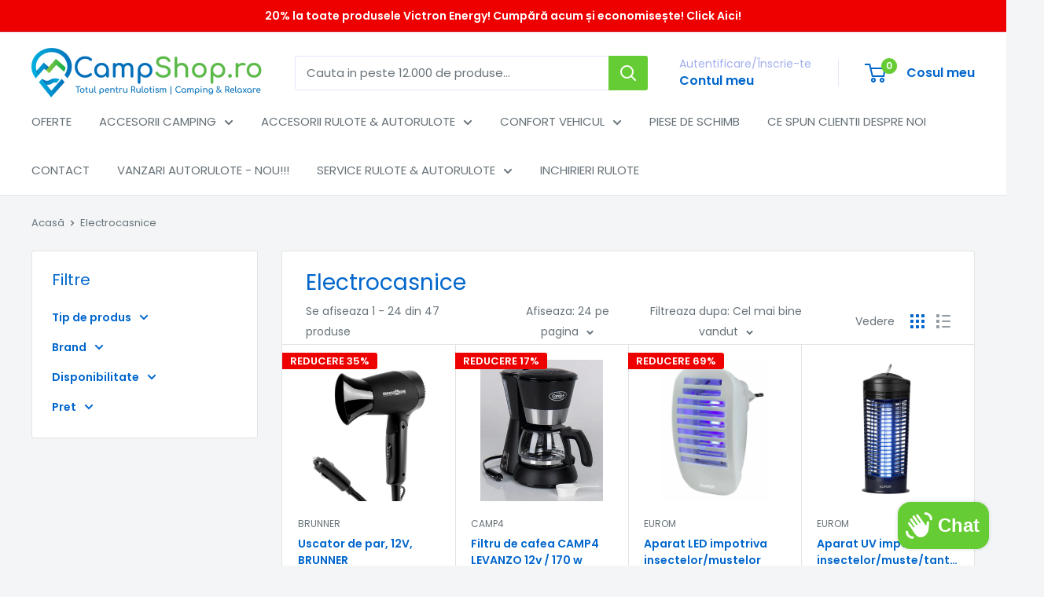

--- FILE ---
content_type: text/html; charset=utf-8
request_url: https://campshop.ro/collections/electrocasnice-12v
body_size: 53861
content:
<!doctype html>

<html class="no-js" lang="ro-RO">
  <head>
    <meta charset="utf-8">
    <meta name="viewport" content="width=device-width, initial-scale=1.0, height=device-height, minimum-scale=1.0, maximum-scale=1.0">
    <meta name="theme-color" content="#0066cc">

    <title>Electrocasnice</title><link rel="canonical" href="https://campshop.ro/collections/electrocasnice-12v"><link rel="shortcut icon" href="//campshop.ro/cdn/shop/files/logocampsh_96x96.png?v=1708604306" type="image/png"><link rel="preload" as="style" href="//campshop.ro/cdn/shop/t/78/assets/theme.css?v=85478599234761881101762194467">
    <link rel="preload" as="script" href="//campshop.ro/cdn/shop/t/78/assets/theme.js?v=172328226944126308931762194467">
    <link rel="preconnect" href="https://cdn.shopify.com">
    <link rel="preconnect" href="https://fonts.shopifycdn.com">
    <link rel="dns-prefetch" href="https://productreviews.shopifycdn.com">
    <link rel="dns-prefetch" href="https://ajax.googleapis.com">
    <link rel="dns-prefetch" href="https://maps.googleapis.com">
    <link rel="dns-prefetch" href="https://maps.gstatic.com">

    <meta property="og:type" content="website">
  <meta property="og:title" content="Electrocasnice">
  <meta property="og:image" content="http://campshop.ro/cdn/shop/products/uscator-de-par-12v-brunner-663750.jpg?v=1738766101">
  <meta property="og:image:secure_url" content="https://campshop.ro/cdn/shop/products/uscator-de-par-12v-brunner-663750.jpg?v=1738766101">
  <meta property="og:image:width" content="600">
  <meta property="og:image:height" content="600"><meta property="og:url" content="https://campshop.ro/collections/electrocasnice-12v">
<meta property="og:site_name" content="CampShop.ro"><meta name="twitter:card" content="summary"><meta name="twitter:title" content="Electrocasnice">
  <meta name="twitter:description" content="">
  <meta name="twitter:image" content="https://campshop.ro/cdn/shop/products/uscator-de-par-12v-brunner-663750_600x600_crop_center.jpg?v=1738766101">
    <link rel="preload" href="//campshop.ro/cdn/fonts/poppins/poppins_n4.0ba78fa5af9b0e1a374041b3ceaadf0a43b41362.woff2" as="font" type="font/woff2" crossorigin><link rel="preload" href="//campshop.ro/cdn/fonts/poppins/poppins_n4.0ba78fa5af9b0e1a374041b3ceaadf0a43b41362.woff2" as="font" type="font/woff2" crossorigin><style>
  @font-face {
  font-family: Poppins;
  font-weight: 400;
  font-style: normal;
  font-display: swap;
  src: url("//campshop.ro/cdn/fonts/poppins/poppins_n4.0ba78fa5af9b0e1a374041b3ceaadf0a43b41362.woff2") format("woff2"),
       url("//campshop.ro/cdn/fonts/poppins/poppins_n4.214741a72ff2596839fc9760ee7a770386cf16ca.woff") format("woff");
}

  @font-face {
  font-family: Poppins;
  font-weight: 400;
  font-style: normal;
  font-display: swap;
  src: url("//campshop.ro/cdn/fonts/poppins/poppins_n4.0ba78fa5af9b0e1a374041b3ceaadf0a43b41362.woff2") format("woff2"),
       url("//campshop.ro/cdn/fonts/poppins/poppins_n4.214741a72ff2596839fc9760ee7a770386cf16ca.woff") format("woff");
}

@font-face {
  font-family: Poppins;
  font-weight: 600;
  font-style: normal;
  font-display: swap;
  src: url("//campshop.ro/cdn/fonts/poppins/poppins_n6.aa29d4918bc243723d56b59572e18228ed0786f6.woff2") format("woff2"),
       url("//campshop.ro/cdn/fonts/poppins/poppins_n6.5f815d845fe073750885d5b7e619ee00e8111208.woff") format("woff");
}

@font-face {
  font-family: Poppins;
  font-weight: 400;
  font-style: italic;
  font-display: swap;
  src: url("//campshop.ro/cdn/fonts/poppins/poppins_i4.846ad1e22474f856bd6b81ba4585a60799a9f5d2.woff2") format("woff2"),
       url("//campshop.ro/cdn/fonts/poppins/poppins_i4.56b43284e8b52fc64c1fd271f289a39e8477e9ec.woff") format("woff");
}


  @font-face {
  font-family: Poppins;
  font-weight: 700;
  font-style: normal;
  font-display: swap;
  src: url("//campshop.ro/cdn/fonts/poppins/poppins_n7.56758dcf284489feb014a026f3727f2f20a54626.woff2") format("woff2"),
       url("//campshop.ro/cdn/fonts/poppins/poppins_n7.f34f55d9b3d3205d2cd6f64955ff4b36f0cfd8da.woff") format("woff");
}

  @font-face {
  font-family: Poppins;
  font-weight: 400;
  font-style: italic;
  font-display: swap;
  src: url("//campshop.ro/cdn/fonts/poppins/poppins_i4.846ad1e22474f856bd6b81ba4585a60799a9f5d2.woff2") format("woff2"),
       url("//campshop.ro/cdn/fonts/poppins/poppins_i4.56b43284e8b52fc64c1fd271f289a39e8477e9ec.woff") format("woff");
}

  @font-face {
  font-family: Poppins;
  font-weight: 700;
  font-style: italic;
  font-display: swap;
  src: url("//campshop.ro/cdn/fonts/poppins/poppins_i7.42fd71da11e9d101e1e6c7932199f925f9eea42d.woff2") format("woff2"),
       url("//campshop.ro/cdn/fonts/poppins/poppins_i7.ec8499dbd7616004e21155106d13837fff4cf556.woff") format("woff");
}


  :root {
    --default-text-font-size : 15px;
    --base-text-font-size    : 15px;
    --heading-font-family    : Poppins, sans-serif;
    --heading-font-weight    : 400;
    --heading-font-style     : normal;
    --text-font-family       : Poppins, sans-serif;
    --text-font-weight       : 400;
    --text-font-style        : normal;
    --text-font-bolder-weight: 600;
    --text-link-decoration   : underline;

    --text-color               : #677279;
    --text-color-rgb           : 103, 114, 121;
    --heading-color            : #0066cc;
    --border-color             : #e1e3e4;
    --border-color-rgb         : 225, 227, 228;
    --form-border-color        : #d4d6d8;
    --accent-color             : #0066cc;
    --accent-color-rgb         : 0, 102, 204;
    --link-color               : #0066cc;
    --link-color-hover         : #004080;
    --background               : #f3f5f6;
    --secondary-background     : #ffffff;
    --secondary-background-rgb : 255, 255, 255;
    --accent-background        : rgba(0, 102, 204, 0.08);

    --input-background: #ffffff;

    --error-color       : #ff0000;
    --error-background  : rgba(255, 0, 0, 0.07);
    --success-color     : #0066cc;
    --success-background: rgba(0, 102, 204, 0.11);

    --primary-button-background      : #66cc33;
    --primary-button-background-rgb  : 102, 204, 51;
    --primary-button-text-color      : #ffffff;
    --secondary-button-background    : #0066cc;
    --secondary-button-background-rgb: 0, 102, 204;
    --secondary-button-text-color    : #ffffff;

    --header-background      : #ffffff;
    --header-text-color      : #0066cc;
    --header-light-text-color: #a3afef;
    --header-border-color    : rgba(163, 175, 239, 0.3);
    --header-accent-color    : #66cc33;

    --footer-background-color:    #f3f5f6;
    --footer-heading-text-color:  #1e2d7d;
    --footer-body-text-color:     #677279;
    --footer-body-text-color-rgb: 103, 114, 121;
    --footer-accent-color:        #00badb;
    --footer-accent-color-rgb:    0, 186, 219;
    --footer-border:              1px solid var(--border-color);
    
    --flickity-arrow-color: #abb1b4;--product-on-sale-accent           : #ee0000;
    --product-on-sale-accent-rgb       : 238, 0, 0;
    --product-on-sale-color            : #ffffff;
    --product-in-stock-color           : #008a00;
    --product-low-stock-color          : #ee0000;
    --product-sold-out-color           : #677279;
    --product-custom-label-1-background: #008a00;
    --product-custom-label-1-color     : #ffffff;
    --product-custom-label-2-background: #00a500;
    --product-custom-label-2-color     : #ffffff;
    --product-review-star-color        : #ffbd00;

    --mobile-container-gutter : 20px;
    --desktop-container-gutter: 40px;

    /* Shopify related variables */
    --payment-terms-background-color: #f3f5f6;
  }
</style>

<script>
  // IE11 does not have support for CSS variables, so we have to polyfill them
  if (!(((window || {}).CSS || {}).supports && window.CSS.supports('(--a: 0)'))) {
    const script = document.createElement('script');
    script.type = 'text/javascript';
    script.src = 'https://cdn.jsdelivr.net/npm/css-vars-ponyfill@2';
    script.onload = function() {
      cssVars({});
    };

    document.getElementsByTagName('head')[0].appendChild(script);
  }
</script>


    <script>window.performance && window.performance.mark && window.performance.mark('shopify.content_for_header.start');</script><meta name="facebook-domain-verification" content="znrw0d94lowoxxfszapmo5xwc7zw6l">
<meta name="facebook-domain-verification" content="rupih6yv67ihiwow4hml4troo5e2wq">
<meta name="google-site-verification" content="2kQfyHy2xqfhlucBUFO-vDdtpvy7VUonF7aYU99EbSs">
<meta id="shopify-digital-wallet" name="shopify-digital-wallet" content="/63185846484/digital_wallets/dialog">
<meta name="shopify-checkout-api-token" content="f483b55a723cbf039a22010a0db0d037">
<link rel="alternate" type="application/atom+xml" title="Feed" href="/collections/electrocasnice-12v.atom" />
<link rel="next" href="/collections/electrocasnice-12v?page=2">
<link rel="alternate" type="application/json+oembed" href="https://campshop.ro/collections/electrocasnice-12v.oembed">
<script async="async" src="/checkouts/internal/preloads.js?locale=ro-RO"></script>
<link rel="preconnect" href="https://shop.app" crossorigin="anonymous">
<script async="async" src="https://shop.app/checkouts/internal/preloads.js?locale=ro-RO&shop_id=63185846484" crossorigin="anonymous"></script>
<script id="apple-pay-shop-capabilities" type="application/json">{"shopId":63185846484,"countryCode":"RO","currencyCode":"RON","merchantCapabilities":["supports3DS"],"merchantId":"gid:\/\/shopify\/Shop\/63185846484","merchantName":"CampShop.ro","requiredBillingContactFields":["postalAddress","email","phone"],"requiredShippingContactFields":["postalAddress","email","phone"],"shippingType":"shipping","supportedNetworks":["visa","maestro","masterCard"],"total":{"type":"pending","label":"CampShop.ro","amount":"1.00"},"shopifyPaymentsEnabled":true,"supportsSubscriptions":true}</script>
<script id="shopify-features" type="application/json">{"accessToken":"f483b55a723cbf039a22010a0db0d037","betas":["rich-media-storefront-analytics"],"domain":"campshop.ro","predictiveSearch":true,"shopId":63185846484,"locale":"ro"}</script>
<script>var Shopify = Shopify || {};
Shopify.shop = "campshop-ro.myshopify.com";
Shopify.locale = "ro-RO";
Shopify.currency = {"active":"RON","rate":"1.0"};
Shopify.country = "RO";
Shopify.theme = {"name":"TEMA _Oferte_Toamna_03.11.2025 (de dupa BF)","id":188758393172,"schema_name":"Warehouse","schema_version":"4.4.1","theme_store_id":871,"role":"main"};
Shopify.theme.handle = "null";
Shopify.theme.style = {"id":null,"handle":null};
Shopify.cdnHost = "campshop.ro/cdn";
Shopify.routes = Shopify.routes || {};
Shopify.routes.root = "/";</script>
<script type="module">!function(o){(o.Shopify=o.Shopify||{}).modules=!0}(window);</script>
<script>!function(o){function n(){var o=[];function n(){o.push(Array.prototype.slice.apply(arguments))}return n.q=o,n}var t=o.Shopify=o.Shopify||{};t.loadFeatures=n(),t.autoloadFeatures=n()}(window);</script>
<script>
  window.ShopifyPay = window.ShopifyPay || {};
  window.ShopifyPay.apiHost = "shop.app\/pay";
  window.ShopifyPay.redirectState = null;
</script>
<script id="shop-js-analytics" type="application/json">{"pageType":"collection"}</script>
<script defer="defer" async type="module" src="//campshop.ro/cdn/shopifycloud/shop-js/modules/v2/client.init-shop-cart-sync_CmBwHOPP.ro-RO.esm.js"></script>
<script defer="defer" async type="module" src="//campshop.ro/cdn/shopifycloud/shop-js/modules/v2/chunk.common_Dklro_9k.esm.js"></script>
<script type="module">
  await import("//campshop.ro/cdn/shopifycloud/shop-js/modules/v2/client.init-shop-cart-sync_CmBwHOPP.ro-RO.esm.js");
await import("//campshop.ro/cdn/shopifycloud/shop-js/modules/v2/chunk.common_Dklro_9k.esm.js");

  window.Shopify.SignInWithShop?.initShopCartSync?.({"fedCMEnabled":true,"windoidEnabled":true});

</script>
<script>
  window.Shopify = window.Shopify || {};
  if (!window.Shopify.featureAssets) window.Shopify.featureAssets = {};
  window.Shopify.featureAssets['shop-js'] = {"shop-cart-sync":["modules/v2/client.shop-cart-sync_BNfjY1Cb.ro-RO.esm.js","modules/v2/chunk.common_Dklro_9k.esm.js"],"init-fed-cm":["modules/v2/client.init-fed-cm_DEpKfIUs.ro-RO.esm.js","modules/v2/chunk.common_Dklro_9k.esm.js"],"init-windoid":["modules/v2/client.init-windoid_nidH_ui3.ro-RO.esm.js","modules/v2/chunk.common_Dklro_9k.esm.js"],"shop-cash-offers":["modules/v2/client.shop-cash-offers_CIB66DTJ.ro-RO.esm.js","modules/v2/chunk.common_Dklro_9k.esm.js","modules/v2/chunk.modal__WqpBUwn.esm.js"],"shop-button":["modules/v2/client.shop-button_vKkVvmGm.ro-RO.esm.js","modules/v2/chunk.common_Dklro_9k.esm.js"],"init-shop-email-lookup-coordinator":["modules/v2/client.init-shop-email-lookup-coordinator_Dk5VhCJ5.ro-RO.esm.js","modules/v2/chunk.common_Dklro_9k.esm.js"],"shop-toast-manager":["modules/v2/client.shop-toast-manager_8qLVjK3T.ro-RO.esm.js","modules/v2/chunk.common_Dklro_9k.esm.js"],"shop-login-button":["modules/v2/client.shop-login-button__vKN_DsX.ro-RO.esm.js","modules/v2/chunk.common_Dklro_9k.esm.js","modules/v2/chunk.modal__WqpBUwn.esm.js"],"avatar":["modules/v2/client.avatar_BTnouDA3.ro-RO.esm.js"],"init-shop-cart-sync":["modules/v2/client.init-shop-cart-sync_CmBwHOPP.ro-RO.esm.js","modules/v2/chunk.common_Dklro_9k.esm.js"],"pay-button":["modules/v2/client.pay-button_GlenklKs.ro-RO.esm.js","modules/v2/chunk.common_Dklro_9k.esm.js"],"init-shop-for-new-customer-accounts":["modules/v2/client.init-shop-for-new-customer-accounts_3Hws5fjT.ro-RO.esm.js","modules/v2/client.shop-login-button__vKN_DsX.ro-RO.esm.js","modules/v2/chunk.common_Dklro_9k.esm.js","modules/v2/chunk.modal__WqpBUwn.esm.js"],"init-customer-accounts-sign-up":["modules/v2/client.init-customer-accounts-sign-up_D9NAZt5Y.ro-RO.esm.js","modules/v2/client.shop-login-button__vKN_DsX.ro-RO.esm.js","modules/v2/chunk.common_Dklro_9k.esm.js","modules/v2/chunk.modal__WqpBUwn.esm.js"],"shop-follow-button":["modules/v2/client.shop-follow-button_C6joiFQq.ro-RO.esm.js","modules/v2/chunk.common_Dklro_9k.esm.js","modules/v2/chunk.modal__WqpBUwn.esm.js"],"checkout-modal":["modules/v2/client.checkout-modal_BXTxpX0U.ro-RO.esm.js","modules/v2/chunk.common_Dklro_9k.esm.js","modules/v2/chunk.modal__WqpBUwn.esm.js"],"init-customer-accounts":["modules/v2/client.init-customer-accounts_BE6-bRaV.ro-RO.esm.js","modules/v2/client.shop-login-button__vKN_DsX.ro-RO.esm.js","modules/v2/chunk.common_Dklro_9k.esm.js","modules/v2/chunk.modal__WqpBUwn.esm.js"],"lead-capture":["modules/v2/client.lead-capture_qCQxKr-a.ro-RO.esm.js","modules/v2/chunk.common_Dklro_9k.esm.js","modules/v2/chunk.modal__WqpBUwn.esm.js"],"shop-login":["modules/v2/client.shop-login_bg1cf94l.ro-RO.esm.js","modules/v2/chunk.common_Dklro_9k.esm.js","modules/v2/chunk.modal__WqpBUwn.esm.js"],"payment-terms":["modules/v2/client.payment-terms_CbeV1eA9.ro-RO.esm.js","modules/v2/chunk.common_Dklro_9k.esm.js","modules/v2/chunk.modal__WqpBUwn.esm.js"]};
</script>
<script>(function() {
  var isLoaded = false;
  function asyncLoad() {
    if (isLoaded) return;
    isLoaded = true;
    var urls = ["https:\/\/static.returngo.ai\/master.returngo.ai\/returngo.min.js?shop=campshop-ro.myshopify.com","https:\/\/omnisnippet1.com\/inShop\/Embed\/shopify.js?shop=campshop-ro.myshopify.com","https:\/\/shop.orderdeadline.com\/app\/frontend\/js\/order-deadline.min.js?shop=campshop-ro.myshopify.com","https:\/\/advanced-payment-icons.kalis.no\/shop\/campshop-ro.myshopify.com\/script\/campshop-ro.myshopify.com.js?ver=20231205163029_558173\u0026shop=campshop-ro.myshopify.com"];
    for (var i = 0; i < urls.length; i++) {
      var s = document.createElement('script');
      s.type = 'text/javascript';
      s.async = true;
      s.src = urls[i];
      var x = document.getElementsByTagName('script')[0];
      x.parentNode.insertBefore(s, x);
    }
  };
  if(window.attachEvent) {
    window.attachEvent('onload', asyncLoad);
  } else {
    window.addEventListener('load', asyncLoad, false);
  }
})();</script>
<script id="__st">var __st={"a":63185846484,"offset":7200,"reqid":"52d34d5f-b636-4afd-8a0b-e06b6f1deefa-1768911078","pageurl":"campshop.ro\/collections\/electrocasnice-12v","u":"cec886b8236b","p":"collection","rtyp":"collection","rid":398145388756};</script>
<script>window.ShopifyPaypalV4VisibilityTracking = true;</script>
<script id="captcha-bootstrap">!function(){'use strict';const t='contact',e='account',n='new_comment',o=[[t,t],['blogs',n],['comments',n],[t,'customer']],c=[[e,'customer_login'],[e,'guest_login'],[e,'recover_customer_password'],[e,'create_customer']],r=t=>t.map((([t,e])=>`form[action*='/${t}']:not([data-nocaptcha='true']) input[name='form_type'][value='${e}']`)).join(','),a=t=>()=>t?[...document.querySelectorAll(t)].map((t=>t.form)):[];function s(){const t=[...o],e=r(t);return a(e)}const i='password',u='form_key',d=['recaptcha-v3-token','g-recaptcha-response','h-captcha-response',i],f=()=>{try{return window.sessionStorage}catch{return}},m='__shopify_v',_=t=>t.elements[u];function p(t,e,n=!1){try{const o=window.sessionStorage,c=JSON.parse(o.getItem(e)),{data:r}=function(t){const{data:e,action:n}=t;return t[m]||n?{data:e,action:n}:{data:t,action:n}}(c);for(const[e,n]of Object.entries(r))t.elements[e]&&(t.elements[e].value=n);n&&o.removeItem(e)}catch(o){console.error('form repopulation failed',{error:o})}}const l='form_type',E='cptcha';function T(t){t.dataset[E]=!0}const w=window,h=w.document,L='Shopify',v='ce_forms',y='captcha';let A=!1;((t,e)=>{const n=(g='f06e6c50-85a8-45c8-87d0-21a2b65856fe',I='https://cdn.shopify.com/shopifycloud/storefront-forms-hcaptcha/ce_storefront_forms_captcha_hcaptcha.v1.5.2.iife.js',D={infoText:'Protejat prin hCaptcha',privacyText:'Confidențialitate',termsText:'Condiții'},(t,e,n)=>{const o=w[L][v],c=o.bindForm;if(c)return c(t,g,e,D).then(n);var r;o.q.push([[t,g,e,D],n]),r=I,A||(h.body.append(Object.assign(h.createElement('script'),{id:'captcha-provider',async:!0,src:r})),A=!0)});var g,I,D;w[L]=w[L]||{},w[L][v]=w[L][v]||{},w[L][v].q=[],w[L][y]=w[L][y]||{},w[L][y].protect=function(t,e){n(t,void 0,e),T(t)},Object.freeze(w[L][y]),function(t,e,n,w,h,L){const[v,y,A,g]=function(t,e,n){const i=e?o:[],u=t?c:[],d=[...i,...u],f=r(d),m=r(i),_=r(d.filter((([t,e])=>n.includes(e))));return[a(f),a(m),a(_),s()]}(w,h,L),I=t=>{const e=t.target;return e instanceof HTMLFormElement?e:e&&e.form},D=t=>v().includes(t);t.addEventListener('submit',(t=>{const e=I(t);if(!e)return;const n=D(e)&&!e.dataset.hcaptchaBound&&!e.dataset.recaptchaBound,o=_(e),c=g().includes(e)&&(!o||!o.value);(n||c)&&t.preventDefault(),c&&!n&&(function(t){try{if(!f())return;!function(t){const e=f();if(!e)return;const n=_(t);if(!n)return;const o=n.value;o&&e.removeItem(o)}(t);const e=Array.from(Array(32),(()=>Math.random().toString(36)[2])).join('');!function(t,e){_(t)||t.append(Object.assign(document.createElement('input'),{type:'hidden',name:u})),t.elements[u].value=e}(t,e),function(t,e){const n=f();if(!n)return;const o=[...t.querySelectorAll(`input[type='${i}']`)].map((({name:t})=>t)),c=[...d,...o],r={};for(const[a,s]of new FormData(t).entries())c.includes(a)||(r[a]=s);n.setItem(e,JSON.stringify({[m]:1,action:t.action,data:r}))}(t,e)}catch(e){console.error('failed to persist form',e)}}(e),e.submit())}));const S=(t,e)=>{t&&!t.dataset[E]&&(n(t,e.some((e=>e===t))),T(t))};for(const o of['focusin','change'])t.addEventListener(o,(t=>{const e=I(t);D(e)&&S(e,y())}));const B=e.get('form_key'),M=e.get(l),P=B&&M;t.addEventListener('DOMContentLoaded',(()=>{const t=y();if(P)for(const e of t)e.elements[l].value===M&&p(e,B);[...new Set([...A(),...v().filter((t=>'true'===t.dataset.shopifyCaptcha))])].forEach((e=>S(e,t)))}))}(h,new URLSearchParams(w.location.search),n,t,e,['guest_login'])})(!0,!0)}();</script>
<script integrity="sha256-4kQ18oKyAcykRKYeNunJcIwy7WH5gtpwJnB7kiuLZ1E=" data-source-attribution="shopify.loadfeatures" defer="defer" src="//campshop.ro/cdn/shopifycloud/storefront/assets/storefront/load_feature-a0a9edcb.js" crossorigin="anonymous"></script>
<script crossorigin="anonymous" defer="defer" src="//campshop.ro/cdn/shopifycloud/storefront/assets/shopify_pay/storefront-65b4c6d7.js?v=20250812"></script>
<script data-source-attribution="shopify.dynamic_checkout.dynamic.init">var Shopify=Shopify||{};Shopify.PaymentButton=Shopify.PaymentButton||{isStorefrontPortableWallets:!0,init:function(){window.Shopify.PaymentButton.init=function(){};var t=document.createElement("script");t.src="https://campshop.ro/cdn/shopifycloud/portable-wallets/latest/portable-wallets.ro.js",t.type="module",document.head.appendChild(t)}};
</script>
<script data-source-attribution="shopify.dynamic_checkout.buyer_consent">
  function portableWalletsHideBuyerConsent(e){var t=document.getElementById("shopify-buyer-consent"),n=document.getElementById("shopify-subscription-policy-button");t&&n&&(t.classList.add("hidden"),t.setAttribute("aria-hidden","true"),n.removeEventListener("click",e))}function portableWalletsShowBuyerConsent(e){var t=document.getElementById("shopify-buyer-consent"),n=document.getElementById("shopify-subscription-policy-button");t&&n&&(t.classList.remove("hidden"),t.removeAttribute("aria-hidden"),n.addEventListener("click",e))}window.Shopify?.PaymentButton&&(window.Shopify.PaymentButton.hideBuyerConsent=portableWalletsHideBuyerConsent,window.Shopify.PaymentButton.showBuyerConsent=portableWalletsShowBuyerConsent);
</script>
<script data-source-attribution="shopify.dynamic_checkout.cart.bootstrap">document.addEventListener("DOMContentLoaded",(function(){function t(){return document.querySelector("shopify-accelerated-checkout-cart, shopify-accelerated-checkout")}if(t())Shopify.PaymentButton.init();else{new MutationObserver((function(e,n){t()&&(Shopify.PaymentButton.init(),n.disconnect())})).observe(document.body,{childList:!0,subtree:!0})}}));
</script>
<link id="shopify-accelerated-checkout-styles" rel="stylesheet" media="screen" href="https://campshop.ro/cdn/shopifycloud/portable-wallets/latest/accelerated-checkout-backwards-compat.css" crossorigin="anonymous">
<style id="shopify-accelerated-checkout-cart">
        #shopify-buyer-consent {
  margin-top: 1em;
  display: inline-block;
  width: 100%;
}

#shopify-buyer-consent.hidden {
  display: none;
}

#shopify-subscription-policy-button {
  background: none;
  border: none;
  padding: 0;
  text-decoration: underline;
  font-size: inherit;
  cursor: pointer;
}

#shopify-subscription-policy-button::before {
  box-shadow: none;
}

      </style>

<script>window.performance && window.performance.mark && window.performance.mark('shopify.content_for_header.end');</script>

    <link rel="stylesheet" href="//campshop.ro/cdn/shop/t/78/assets/theme.css?v=85478599234761881101762194467">

    


  <script type="application/ld+json">
  {
    "@context": "https://schema.org",
    "@type": "BreadcrumbList",
  "itemListElement": [{
      "@type": "ListItem",
      "position": 1,
      "name": "Acasă",
      "item": "https://campshop.ro"
    },{
          "@type": "ListItem",
          "position": 2,
          "name": "Electrocasnice",
          "item": "https://campshop.ro/collections/electrocasnice-12v"
        }]
  }
  </script>



    <script>
      // This allows to expose several variables to the global scope, to be used in scripts
      window.theme = {
        pageType: "collection",
        cartCount: 0,
        moneyFormat: "{{amount_with_comma_separator}} lei",
        moneyWithCurrencyFormat: "{{amount_with_comma_separator}} lei RON",
        currencyCodeEnabled: false,
        showDiscount: true,
        discountMode: "percentage",
        cartType: "drawer"
      };

      window.routes = {
        rootUrl: "\/",
        rootUrlWithoutSlash: '',
        cartUrl: "\/cart",
        cartAddUrl: "\/cart\/add",
        cartChangeUrl: "\/cart\/change",
        searchUrl: "\/search",
        productRecommendationsUrl: "\/recommendations\/products"
      };

      window.languages = {
        productRegularPrice: "Pret obisnuit",
        productSalePrice: "Pret redus",
        collectionOnSaleLabel: "REDUCERE {{savings}}",
        productFormUnavailable: "Indisponibil",
        productFormAddToCart: "Adauga in cos",
        productFormPreOrder: "Pre-comandă",
        productFormSoldOut: "Stoc epuizat",
        productAdded: "Produs adaugat in cos.",
        productAddedShort: "Adăugat!",
        shippingEstimatorNoResults: "Livrare indisponibila la aceasta adresa.",
        shippingEstimatorOneResult: "Exista un singur cost de livrare pentru adresa dvs.",
        shippingEstimatorMultipleResults: "Exista {{count}} costuri de livrare pentru adresa dvs.",
        shippingEstimatorErrors: "Exista cateva erori:"
      };

      document.documentElement.className = document.documentElement.className.replace('no-js', 'js');
    </script><script src="//campshop.ro/cdn/shop/t/78/assets/theme.js?v=172328226944126308931762194467" defer></script>
    <script src="//campshop.ro/cdn/shop/t/78/assets/custom.js?v=102476495355921946141762194467" defer></script><script>
        (function () {
          window.onpageshow = function() {
            // We force re-freshing the cart content onpageshow, as most browsers will serve a cache copy when hitting the
            // back button, which cause staled data
            document.documentElement.dispatchEvent(new CustomEvent('cart:refresh', {
              bubbles: true,
              detail: {scrollToTop: false}
            }));
          };
        })();
      </script>

<!-- BEGIN app block: shopify://apps/judge-me-reviews/blocks/judgeme_core/61ccd3b1-a9f2-4160-9fe9-4fec8413e5d8 --><!-- Start of Judge.me Core -->






<link rel="dns-prefetch" href="https://cdnwidget.judge.me">
<link rel="dns-prefetch" href="https://cdn.judge.me">
<link rel="dns-prefetch" href="https://cdn1.judge.me">
<link rel="dns-prefetch" href="https://api.judge.me">

<script data-cfasync='false' class='jdgm-settings-script'>window.jdgmSettings={"pagination":5,"disable_web_reviews":true,"badge_no_review_text":"Niciun review","badge_n_reviews_text":"{{ n }} review/review-uri","badge_star_color":"#ffbd00","hide_badge_preview_if_no_reviews":true,"badge_hide_text":false,"enforce_center_preview_badge":false,"widget_title":"Recenziile Clientilor","widget_open_form_text":"Scrie un review","widget_close_form_text":"Anuleaza","widget_refresh_page_text":"Reincarca pagina","widget_summary_text":"Bazat pe {{ number_of_reviews }} review/rewiew-uri","widget_no_review_text":"Niciun review","widget_name_field_text":"Nume de afișare","widget_verified_name_field_text":"Nume verificat (public)","widget_name_placeholder_text":"Nume de afișare","widget_required_field_error_text":"Acest camp este necesar.","widget_email_field_text":"Adresă de email","widget_verified_email_field_text":"E-mail verificat (nu va fi publicat, nu poate fi editat)","widget_email_placeholder_text":"Adresa de e-mail (nu va fi publicata)","widget_email_field_error_text":"Va rugam sa introduceti o adresa de e-mail corecta.","widget_rating_field_text":"Acorda o nota","widget_review_title_field_text":"Titlul review-ului","widget_review_title_placeholder_text":"Scrie un titlu sugestiv review-ului tau","widget_review_body_field_text":"Review","widget_review_body_placeholder_text":"Scrie parerea ta despre produs sau serviciu, aici","widget_pictures_field_text":"Incarca o imagine sau/si un video (optional)","widget_submit_review_text":"Trimite review-ul","widget_submit_verified_review_text":"Trimite review-ul","widget_submit_success_msg_with_auto_publish":"Mulțumim! Actualizati pagina in cateva momente pentru a vedea review-ul dvs. \r\nPuteti elimina sau edita recenzia conectandu-va la \u003ca href='https://judge.me/login' target='_blank' rel='nofollow noopener'\u003eJudge.me\u003c/a\u003e","widget_submit_success_msg_no_auto_publish":"Multumim! Revie-ul dvs. va fi publicat imediat ce va fi aprobat de administratorul magazinului. \r\nPuteti elimina sau edita review-ul conectandu-va la \u003ca href='https://judge.me/login' target='_blank' rel='nofollow noopener'\u003eJudge.me\u003c/a\u003e","widget_show_default_reviews_out_of_total_text":"Se afișează {{ n_reviews_shown }} din {{ n_reviews }} recenzii.","widget_show_all_link_text":"Arată tot","widget_show_less_link_text":"Arată mai puțin","widget_author_said_text":"{{ reviewer_name }} a spus:","widget_days_text":"acum {{ n }} zile","widget_weeks_text":"acum {{ n }} săptămână/săptămâni","widget_months_text":"acum {{ n }} lună/luni","widget_years_text":"acum {{ n }} an/ani","widget_yesterday_text":"Ieri","widget_today_text":"Astăzi","widget_replied_text":"\u003e\u003e {{ shop_name }} a raspuns:","widget_read_more_text":"Citește mai mult","widget_reviewer_name_as_initial":"","widget_rating_filter_color":"#ffbd00","widget_rating_filter_see_all_text":"Vezi toate review-rile","widget_sorting_most_recent_text":"Cele mai recente","widget_sorting_highest_rating_text":"Evaluare cea mai mare","widget_sorting_lowest_rating_text":"Evaluare cea mai mică","widget_sorting_with_pictures_text":"Doar cu fotografii","widget_sorting_most_helpful_text":"Cele mai utile","widget_open_question_form_text":"Pune o întrebare","widget_reviews_subtab_text":"Review-uri","widget_questions_subtab_text":"Intrebarile clientilor","widget_question_label_text":"Pune o intrebare","widget_answer_label_text":"Raspuns","widget_question_placeholder_text":"Scrie intrebarea ta aici","widget_submit_question_text":"Trimite intrebarea","widget_question_submit_success_text":"Va multumim pentru intrebare! Va vom anunta cand intrebarea va primi raspuns si cand acesta va fi publicat.","widget_star_color":"#ffbd00","verified_badge_text":"Review cumparator CampShop","verified_badge_bg_color":"#00d02e","verified_badge_text_color":"","verified_badge_placement":"left-of-reviewer-name","widget_review_max_height":2,"widget_hide_border":false,"widget_social_share":false,"widget_thumb":false,"widget_review_location_show":false,"widget_location_format":"country_iso_code","all_reviews_include_out_of_store_products":true,"all_reviews_out_of_store_text":"(Stoc indisponibil)","all_reviews_pagination":100,"all_reviews_product_name_prefix_text":"despre","enable_review_pictures":true,"enable_question_anwser":true,"widget_theme":"align","review_date_format":"dd/mm/yyyy","default_sort_method":"most-recent","widget_product_reviews_subtab_text":"Review-uri despre produse","widget_shop_reviews_subtab_text":"Review-uri despre magazin","widget_other_products_reviews_text":"Recenzii pentru alte produse","widget_store_reviews_subtab_text":"Recenzii magazin","widget_no_store_reviews_text":"Acest magazin nu are încă recenzii","widget_web_restriction_product_reviews_text":"Acest produs nu are încă recenzii","widget_no_items_text":"Nu s-a găsit niciun element","widget_show_more_text":"Arată mai multe","widget_write_a_store_review_text":"Scrie un Review Magazinului","widget_other_languages_heading":"Recenzii în Alte Limbi","widget_translate_review_text":"Traduceți recenzia în {{ language }}","widget_translating_review_text":"Se traduce...","widget_show_original_translation_text":"Afișează originalul ({{ language }})","widget_translate_review_failed_text":"Recenzia nu a putut fi tradusă.","widget_translate_review_retry_text":"Reîncercați","widget_translate_review_try_again_later_text":"Încercați din nou mai târziu","show_product_url_for_grouped_product":false,"widget_sorting_pictures_first_text":"Cele cu fotografii inainte","show_pictures_on_all_rev_page_mobile":true,"show_pictures_on_all_rev_page_desktop":true,"floating_tab_hide_mobile_install_preference":false,"floating_tab_button_name":"★ Review-uri CampShop.ro","floating_tab_title":"Lasam clientii sa vorbeasca pentru noi","floating_tab_button_color":"","floating_tab_button_background_color":"","floating_tab_url":"","floating_tab_url_enabled":false,"floating_tab_tab_style":"text","all_reviews_text_badge_text":"Clientii ne evalueaza {{ shop.metafields.judgeme.all_reviews_rating|round:1 }}/5 bazat pe {{ shop.metafields.judgeme.all_reviews_count }} review/rewiew-uri.","all_reviews_text_badge_text_branded_style":"{{ shop.metafields.judgeme.all_reviews_rating | round: 1 }} din 5 stele pe baza a {{ shop.metafields.judgeme.all_reviews_count }} recenzii","is_all_reviews_text_badge_a_link":false,"show_stars_for_all_reviews_text_badge":false,"all_reviews_text_badge_url":"","all_reviews_text_style":"text","all_reviews_text_color_style":"judgeme_brand_color","all_reviews_text_color":"#108474","all_reviews_text_show_jm_brand":true,"featured_carousel_show_header":true,"featured_carousel_title":"Vezi ce spun clientii despre produsele si serviciile CampShop.ro:","testimonials_carousel_title":"Clienții ne spun","videos_carousel_title":"Relatări reale ale clienților","cards_carousel_title":"Clienții ne spun","featured_carousel_count_text":"din {{ n }} rewiew-uri","featured_carousel_add_link_to_all_reviews_page":false,"featured_carousel_url":"","featured_carousel_show_images":true,"featured_carousel_autoslide_interval":3,"featured_carousel_arrows_on_the_sides":false,"featured_carousel_height":250,"featured_carousel_width":80,"featured_carousel_image_size":0,"featured_carousel_image_height":250,"featured_carousel_arrow_color":"#eeeeee","verified_count_badge_style":"vintage","verified_count_badge_orientation":"horizontal","verified_count_badge_color_style":"judgeme_brand_color","verified_count_badge_color":"#108474","is_verified_count_badge_a_link":false,"verified_count_badge_url":"https://campshop.ro/pages/campshop-ro-review-uri","verified_count_badge_show_jm_brand":true,"widget_rating_preset_default":5,"widget_first_sub_tab":"product-reviews","widget_show_histogram":true,"widget_histogram_use_custom_color":true,"widget_pagination_use_custom_color":false,"widget_star_use_custom_color":true,"widget_verified_badge_use_custom_color":true,"widget_write_review_use_custom_color":false,"picture_reminder_submit_button":"Upload Pictures","enable_review_videos":true,"mute_video_by_default":true,"widget_sorting_videos_first_text":"Videoclipuri mai intai","widget_review_pending_text":"În așteptare","featured_carousel_items_for_large_screen":3,"social_share_options_order":"Facebook,Twitter","remove_microdata_snippet":true,"disable_json_ld":false,"enable_json_ld_products":false,"preview_badge_show_question_text":true,"preview_badge_no_question_text":"Nicio întrebare","preview_badge_n_question_text":"{{ number_of_questions }} întrebare/întrebări","qa_badge_show_icon":true,"qa_badge_position":"below","remove_judgeme_branding":true,"widget_add_search_bar":false,"widget_search_bar_placeholder":"Caută","widget_sorting_verified_only_text":"Doar verificate","featured_carousel_theme":"card","featured_carousel_show_rating":true,"featured_carousel_show_title":true,"featured_carousel_show_body":true,"featured_carousel_show_date":false,"featured_carousel_show_reviewer":true,"featured_carousel_show_product":false,"featured_carousel_header_background_color":"#108474","featured_carousel_header_text_color":"#ffffff","featured_carousel_name_product_separator":"reviewed","featured_carousel_full_star_background":"#ffbd00","featured_carousel_empty_star_background":"#dadada","featured_carousel_vertical_theme_background":"#f9fafb","featured_carousel_verified_badge_enable":false,"featured_carousel_verified_badge_color":"#108474","featured_carousel_border_style":"round","featured_carousel_review_line_length_limit":3,"featured_carousel_more_reviews_button_text":"Citește mai multe recenzii","featured_carousel_view_product_button_text":"Vezi produsul","all_reviews_page_load_reviews_on":"scroll","all_reviews_page_load_more_text":"Încarcă Mai Multe Recenzii","disable_fb_tab_reviews":false,"enable_ajax_cdn_cache":false,"widget_public_name_text":"afisat public ca","default_reviewer_name":"Maria Popescu","default_reviewer_name_has_non_latin":true,"widget_reviewer_anonymous":"Anonim","medals_widget_title":"Medalii de Recenzii Judge.me","medals_widget_background_color":"#f9fafb","medals_widget_position":"footer_all_pages","medals_widget_border_color":"#f9fafb","medals_widget_verified_text_position":"right","medals_widget_use_monochromatic_version":false,"medals_widget_elements_color":"#108474","show_reviewer_avatar":true,"widget_invalid_yt_video_url_error_text":"Nu este o adresa URL a videoclipului YouTube","widget_max_length_field_error_text":"Te rugăm să introduci maximum {0} caractere.","widget_show_country_flag":false,"widget_show_collected_via_shop_app":true,"widget_verified_by_shop_badge_style":"light","widget_verified_by_shop_text":"Verificat de Magazin","widget_show_photo_gallery":true,"widget_load_with_code_splitting":true,"widget_ugc_install_preference":false,"widget_ugc_title":"Făcut de noi, Împărtășit de tine","widget_ugc_subtitle":"Etichetează-ne pentru a-ți vedea poza prezentată în pagina noastră","widget_ugc_arrows_color":"#ffffff","widget_ugc_primary_button_text":"Cumpără acum","widget_ugc_primary_button_background_color":"#108474","widget_ugc_primary_button_text_color":"#ffffff","widget_ugc_primary_button_border_width":"0","widget_ugc_primary_button_border_style":"none","widget_ugc_primary_button_border_color":"#108474","widget_ugc_primary_button_border_radius":"25","widget_ugc_secondary_button_text":"Încarcă mai mult","widget_ugc_secondary_button_background_color":"#ffffff","widget_ugc_secondary_button_text_color":"#108474","widget_ugc_secondary_button_border_width":"2","widget_ugc_secondary_button_border_style":"solid","widget_ugc_secondary_button_border_color":"#108474","widget_ugc_secondary_button_border_radius":"25","widget_ugc_reviews_button_text":"Vezi Recenziile","widget_ugc_reviews_button_background_color":"#ffffff","widget_ugc_reviews_button_text_color":"#108474","widget_ugc_reviews_button_border_width":"2","widget_ugc_reviews_button_border_style":"solid","widget_ugc_reviews_button_border_color":"#108474","widget_ugc_reviews_button_border_radius":"25","widget_ugc_reviews_button_link_to":"judgeme-reviews-page","widget_ugc_show_post_date":true,"widget_ugc_max_width":"800","widget_rating_metafield_value_type":true,"widget_primary_color":"#0066cc","widget_enable_secondary_color":false,"widget_secondary_color":"#edf5f5","widget_summary_average_rating_text":"{{ average_rating }} din 5","widget_media_grid_title":"Fotografii si videoclipuri ale clientilor","widget_media_grid_see_more_text":"Vezi mai mult","widget_round_style":true,"widget_show_product_medals":false,"widget_verified_by_judgeme_text":"Certificat de Judge.me","widget_show_store_medals":true,"widget_verified_by_judgeme_text_in_store_medals":"Review-uri certificate si auditate de Judge.me","widget_media_field_exceed_quantity_message":"Ne pare rau, putem accepta doar {{ max_media }} pentru o singura recenzie.","widget_media_field_exceed_limit_message":"{{ file_name }} este prea mare, va rugam sa selectati un {{ media_type }} mai mic de {{ size_limit }}MB.","widget_review_submitted_text":"Review-ul a fost trimis cu succes!","widget_question_submitted_text":"Intrebarea a fost trimisa cu succes!","widget_close_form_text_question":"Anuleaza","widget_write_your_answer_here_text":"Scrie raspunsul tau aici","widget_enabled_branded_link":true,"widget_show_collected_by_judgeme":false,"widget_reviewer_name_color":"","widget_write_review_text_color":"","widget_write_review_bg_color":"","widget_collected_by_judgeme_text":"colectat de Judge.me","widget_pagination_type":"standard","widget_load_more_text":"Încarcă Mai Mult","widget_load_more_color":"#108474","widget_full_review_text":"Recenzie Completă","widget_read_more_reviews_text":"Citește Mai Multe Recenzii","widget_read_questions_text":"Citește Întrebări","widget_questions_and_answers_text":"Întrebări și Răspunsuri","widget_verified_by_text":"Verificat de","widget_verified_text":"Verificat","widget_number_of_reviews_text":"{{ number_of_reviews }} recenzii","widget_back_button_text":"Înapoi","widget_next_button_text":"Următor","widget_custom_forms_filter_button":"Filtre","custom_forms_style":"vertical","widget_show_review_information":false,"how_reviews_are_collected":"Cum sunt colectate recenziile?","widget_show_review_keywords":false,"widget_gdpr_statement":"Cum folosim datele tale: Te vom contacta doar în legătură cu recenzia pe care ai lăsat-o, și doar dacă este necesar. Prin trimiterea recenziei tale, ești de acord cu \u003ca href='https://judge.me/terms' target='_blank' rel='nofollow noopener'\u003etermenii\u003c/a\u003e, \u003ca href='https://judge.me/privacy' target='_blank' rel='nofollow noopener'\u003epolitica de confidențialitate\u003c/a\u003e și \u003ca href='https://judge.me/content-policy' target='_blank' rel='nofollow noopener'\u003epolitica de conținut\u003c/a\u003e Judge.me.","widget_multilingual_sorting_enabled":false,"widget_translate_review_content_enabled":false,"widget_translate_review_content_method":"manual","popup_widget_review_selection":"automatically_with_pictures","popup_widget_round_border_style":true,"popup_widget_show_title":true,"popup_widget_show_body":true,"popup_widget_show_reviewer":false,"popup_widget_show_product":true,"popup_widget_show_pictures":true,"popup_widget_use_review_picture":true,"popup_widget_show_on_home_page":true,"popup_widget_show_on_product_page":true,"popup_widget_show_on_collection_page":true,"popup_widget_show_on_cart_page":true,"popup_widget_position":"bottom_left","popup_widget_first_review_delay":5,"popup_widget_duration":5,"popup_widget_interval":5,"popup_widget_review_count":5,"popup_widget_hide_on_mobile":true,"review_snippet_widget_round_border_style":true,"review_snippet_widget_card_color":"#FFFFFF","review_snippet_widget_slider_arrows_background_color":"#FFFFFF","review_snippet_widget_slider_arrows_color":"#000000","review_snippet_widget_star_color":"#108474","show_product_variant":false,"all_reviews_product_variant_label_text":"Variantă: ","widget_show_verified_branding":false,"widget_ai_summary_title":"Clienții spun","widget_ai_summary_disclaimer":"Rezumat al recenziilor alimentat de AI bazat pe recenziile recente ale clienților","widget_show_ai_summary":false,"widget_show_ai_summary_bg":false,"widget_show_review_title_input":true,"redirect_reviewers_invited_via_email":"review_widget","request_store_review_after_product_review":false,"request_review_other_products_in_order":false,"review_form_color_scheme":"default","review_form_corner_style":"square","review_form_star_color":{},"review_form_text_color":"#333333","review_form_background_color":"#ffffff","review_form_field_background_color":"#fafafa","review_form_button_color":{},"review_form_button_text_color":"#ffffff","review_form_modal_overlay_color":"#000000","review_content_screen_title_text":"Cum ați evalua acest produs?","review_content_introduction_text":"Ne-ar plăcea foarte mult dacă ați împărtăși puțin despre experiența dumneavoastră.","store_review_form_title_text":"Cum ați evalua acest magazin?","store_review_form_introduction_text":"Ne-ar plăcea foarte mult dacă ați împărtăși puțin despre experiența dumneavoastră.","show_review_guidance_text":true,"one_star_review_guidance_text":"Slab","five_star_review_guidance_text":"Excelent","customer_information_screen_title_text":"Despre tine","customer_information_introduction_text":"Te rugăm să ne spui mai multe despre tine.","custom_questions_screen_title_text":"Experiența ta în mai multe detalii","custom_questions_introduction_text":"Iată câteva întrebări care ne ajută să înțelegem mai bine experiența ta.","review_submitted_screen_title_text":"Mulțumim pentru recenzia ta!","review_submitted_screen_thank_you_text":"O procesăm și va apărea în magazin în curând.","review_submitted_screen_email_verification_text":"Te rugăm să confirmi adresa de email făcând clic pe linkul pe care tocmai ți l-am trimis. Acest lucru ne ajută să păstrăm recenziile autentice.","review_submitted_request_store_review_text":"Ați dori să vă împărtășiți experiența de cumpărături cu noi?","review_submitted_review_other_products_text":"Ați dori să evaluați aceste produse?","store_review_screen_title_text":"Vrei să împărtășești experiența ta de cumpărături cu noi?","store_review_introduction_text":"Apreciem feedback-ul tău și îl folosim pentru a ne îmbunătăți. Te rugăm să împărtășești orice gânduri sau sugestii pe care le ai.","reviewer_media_screen_title_picture_text":"Partajați o fotografie","reviewer_media_introduction_picture_text":"Încărcați o fotografie pentru a susține recenzia dvs.","reviewer_media_screen_title_video_text":"Partajați un videoclip","reviewer_media_introduction_video_text":"Încărcați un videoclip pentru a susține recenzia dvs.","reviewer_media_screen_title_picture_or_video_text":"Partajați o fotografie sau un videoclip","reviewer_media_introduction_picture_or_video_text":"Încărcați o fotografie sau un videoclip pentru a susține recenzia dvs.","reviewer_media_youtube_url_text":"Lipiți aici URL-ul dvs. Youtube","advanced_settings_next_step_button_text":"Următorul","advanced_settings_close_review_button_text":"Închide","modal_write_review_flow":false,"write_review_flow_required_text":"Obligatoriu","write_review_flow_privacy_message_text":"Respectăm confidențialitatea dumneavoastră.","write_review_flow_anonymous_text":"Recenzie anonimă","write_review_flow_visibility_text":"Aceasta nu va fi vizibilă pentru alți clienți.","write_review_flow_multiple_selection_help_text":"Selectează câte vrei","write_review_flow_single_selection_help_text":"Selectează o opțiune","write_review_flow_required_field_error_text":"Acest câmp este obligatoriu","write_review_flow_invalid_email_error_text":"Te rugăm să introduci o adresă de email validă","write_review_flow_max_length_error_text":"Max. {{ max_length }} caractere.","write_review_flow_media_upload_text":"\u003cb\u003eClic pentru a încărca\u003c/b\u003e sau trage și lasă","write_review_flow_gdpr_statement":"Vă vom contacta doar cu privire la recenzia dumneavoastră, dacă este necesar. Prin trimiterea recenziei, sunteți de acord cu \u003ca href='https://judge.me/terms' target='_blank' rel='nofollow noopener'\u003etermenii și condițiile\u003c/a\u003e și \u003ca href='https://judge.me/privacy' target='_blank' rel='nofollow noopener'\u003epolitica de confidențialitate\u003c/a\u003e noastră.","rating_only_reviews_enabled":false,"show_negative_reviews_help_screen":false,"new_review_flow_help_screen_rating_threshold":3,"negative_review_resolution_screen_title_text":"Spuneți-ne mai multe","negative_review_resolution_text":"Experiența ta este importantă pentru noi. Dacă au fost probleme cu achiziția ta, suntem aici să te ajutăm. Nu ezita să ne contactezi, ne-ar plăcea să avem ocazia să corectăm lucrurile.","negative_review_resolution_button_text":"Contactează-ne","negative_review_resolution_proceed_with_review_text":"Lăsați o recenzie","negative_review_resolution_subject":"Problemă cu achiziția de la {{ shop_name }}.{{ order_name }}","preview_badge_collection_page_install_status":false,"widget_review_custom_css":"","preview_badge_custom_css":"","preview_badge_stars_count":"5-stars","featured_carousel_custom_css":"","floating_tab_custom_css":"","all_reviews_widget_custom_css":"","medals_widget_custom_css":"","verified_badge_custom_css":"","all_reviews_text_custom_css":"","transparency_badges_collected_via_store_invite":false,"transparency_badges_from_another_provider":false,"transparency_badges_collected_from_store_visitor":false,"transparency_badges_collected_by_verified_review_provider":false,"transparency_badges_earned_reward":false,"transparency_badges_collected_via_store_invite_text":"Recenzii colectate prin invitația magazinului","transparency_badges_from_another_provider_text":"Recenzii colectate de la alt furnizor","transparency_badges_collected_from_store_visitor_text":"Recenzii colectate de la vizitatorul magazinului","transparency_badges_written_in_google_text":"Recenzia scrisă în Google","transparency_badges_written_in_etsy_text":"Recenzia scrisă în Etsy","transparency_badges_written_in_shop_app_text":"Recenzia scrisă în Shop App","transparency_badges_earned_reward_text":"Recenzia a câștigat recompensă pentru o comandă viitoare","product_review_widget_per_page":10,"widget_store_review_label_text":"Recenzie magazin","checkout_comment_extension_title_on_product_page":"Customer Comments","checkout_comment_extension_num_latest_comment_show":5,"checkout_comment_extension_format":"name_and_timestamp","checkout_comment_customer_name":"last_initial","checkout_comment_comment_notification":true,"preview_badge_collection_page_install_preference":true,"preview_badge_home_page_install_preference":false,"preview_badge_product_page_install_preference":true,"review_widget_install_preference":"","review_carousel_install_preference":false,"floating_reviews_tab_install_preference":"none","verified_reviews_count_badge_install_preference":false,"all_reviews_text_install_preference":false,"review_widget_best_location":true,"judgeme_medals_install_preference":false,"review_widget_revamp_enabled":false,"review_widget_qna_enabled":false,"review_widget_header_theme":"minimal","review_widget_widget_title_enabled":true,"review_widget_header_text_size":"medium","review_widget_header_text_weight":"regular","review_widget_average_rating_style":"compact","review_widget_bar_chart_enabled":true,"review_widget_bar_chart_type":"numbers","review_widget_bar_chart_style":"standard","review_widget_expanded_media_gallery_enabled":false,"review_widget_reviews_section_theme":"standard","review_widget_image_style":"thumbnails","review_widget_review_image_ratio":"square","review_widget_stars_size":"medium","review_widget_verified_badge":"standard_text","review_widget_review_title_text_size":"medium","review_widget_review_text_size":"medium","review_widget_review_text_length":"medium","review_widget_number_of_columns_desktop":3,"review_widget_carousel_transition_speed":5,"review_widget_custom_questions_answers_display":"always","review_widget_button_text_color":"#FFFFFF","review_widget_text_color":"#000000","review_widget_lighter_text_color":"#7B7B7B","review_widget_corner_styling":"soft","review_widget_review_word_singular":"recenzie","review_widget_review_word_plural":"recenzii","review_widget_voting_label":"Util?","review_widget_shop_reply_label":"Răspuns de la {{ shop_name }}:","review_widget_filters_title":"Filtre","qna_widget_question_word_singular":"Întrebare","qna_widget_question_word_plural":"Întrebări","qna_widget_answer_reply_label":"Răspuns de la {{ answerer_name }}:","qna_content_screen_title_text":"Întrebare despre acest produs","qna_widget_question_required_field_error_text":"Vă rugăm să introduceți întrebarea dumneavoastră.","qna_widget_flow_gdpr_statement":"Vă vom contacta doar cu privire la întrebarea dumneavoastră, dacă este necesar. Prin trimiterea întrebării, sunteți de acord cu \u003ca href='https://judge.me/terms' target='_blank' rel='nofollow noopener'\u003etermenii și condițiile\u003c/a\u003e și \u003ca href='https://judge.me/privacy' target='_blank' rel='nofollow noopener'\u003epolitica de confidențialitate\u003c/a\u003e noastră.","qna_widget_question_submitted_text":"Vă mulțumim pentru întrebarea dumneavoastră!","qna_widget_close_form_text_question":"Închide","qna_widget_question_submit_success_text":"Vă vom contacta prin e-mail când vom răspunde la întrebarea dumneavoastră.","all_reviews_widget_v2025_enabled":false,"all_reviews_widget_v2025_header_theme":"default","all_reviews_widget_v2025_widget_title_enabled":true,"all_reviews_widget_v2025_header_text_size":"medium","all_reviews_widget_v2025_header_text_weight":"regular","all_reviews_widget_v2025_average_rating_style":"compact","all_reviews_widget_v2025_bar_chart_enabled":true,"all_reviews_widget_v2025_bar_chart_type":"numbers","all_reviews_widget_v2025_bar_chart_style":"standard","all_reviews_widget_v2025_expanded_media_gallery_enabled":false,"all_reviews_widget_v2025_show_store_medals":true,"all_reviews_widget_v2025_show_photo_gallery":true,"all_reviews_widget_v2025_show_review_keywords":false,"all_reviews_widget_v2025_show_ai_summary":false,"all_reviews_widget_v2025_show_ai_summary_bg":false,"all_reviews_widget_v2025_add_search_bar":false,"all_reviews_widget_v2025_default_sort_method":"most-recent","all_reviews_widget_v2025_reviews_per_page":10,"all_reviews_widget_v2025_reviews_section_theme":"default","all_reviews_widget_v2025_image_style":"thumbnails","all_reviews_widget_v2025_review_image_ratio":"square","all_reviews_widget_v2025_stars_size":"medium","all_reviews_widget_v2025_verified_badge":"bold_badge","all_reviews_widget_v2025_review_title_text_size":"medium","all_reviews_widget_v2025_review_text_size":"medium","all_reviews_widget_v2025_review_text_length":"medium","all_reviews_widget_v2025_number_of_columns_desktop":3,"all_reviews_widget_v2025_carousel_transition_speed":5,"all_reviews_widget_v2025_custom_questions_answers_display":"always","all_reviews_widget_v2025_show_product_variant":false,"all_reviews_widget_v2025_show_reviewer_avatar":true,"all_reviews_widget_v2025_reviewer_name_as_initial":"","all_reviews_widget_v2025_review_location_show":false,"all_reviews_widget_v2025_location_format":"","all_reviews_widget_v2025_show_country_flag":false,"all_reviews_widget_v2025_verified_by_shop_badge_style":"light","all_reviews_widget_v2025_social_share":false,"all_reviews_widget_v2025_social_share_options_order":"Facebook,Twitter,LinkedIn,Pinterest","all_reviews_widget_v2025_pagination_type":"standard","all_reviews_widget_v2025_button_text_color":"#FFFFFF","all_reviews_widget_v2025_text_color":"#000000","all_reviews_widget_v2025_lighter_text_color":"#7B7B7B","all_reviews_widget_v2025_corner_styling":"soft","all_reviews_widget_v2025_title":"Recenzii clienți","all_reviews_widget_v2025_ai_summary_title":"Clienții spun despre acest magazin","all_reviews_widget_v2025_no_review_text":"Fii primul care scrie o recenzie","platform":"shopify","branding_url":"https://app.judge.me/reviews/stores/campshop.ro","branding_text":"Powered by Judge.me","locale":"en","reply_name":"CampShop.ro","widget_version":"3.0","footer":true,"autopublish":false,"review_dates":true,"enable_custom_form":false,"shop_use_review_site":true,"shop_locale":"ro","enable_multi_locales_translations":true,"show_review_title_input":true,"review_verification_email_status":"always","can_be_branded":true,"reply_name_text":"CampShop.ro"};</script> <style class='jdgm-settings-style'>﻿.jdgm-xx{left:0}:root{--jdgm-primary-color: #06c;--jdgm-secondary-color: rgba(0,102,204,0.1);--jdgm-star-color: #ffbd00;--jdgm-write-review-text-color: white;--jdgm-write-review-bg-color: #0066cc;--jdgm-paginate-color: #06c;--jdgm-border-radius: 10;--jdgm-reviewer-name-color: #0066cc}.jdgm-histogram__bar-content{background-color:#ffbd00}.jdgm-rev[data-verified-buyer=true] .jdgm-rev__icon.jdgm-rev__icon:after,.jdgm-rev__buyer-badge.jdgm-rev__buyer-badge{color:white;background-color:#00d02e}.jdgm-review-widget--small .jdgm-gallery.jdgm-gallery .jdgm-gallery__thumbnail-link:nth-child(8) .jdgm-gallery__thumbnail-wrapper.jdgm-gallery__thumbnail-wrapper:before{content:"Vezi mai mult"}@media only screen and (min-width: 768px){.jdgm-gallery.jdgm-gallery .jdgm-gallery__thumbnail-link:nth-child(8) .jdgm-gallery__thumbnail-wrapper.jdgm-gallery__thumbnail-wrapper:before{content:"Vezi mai mult"}}.jdgm-preview-badge .jdgm-star.jdgm-star{color:#ffbd00}.jdgm-widget .jdgm-write-rev-link{display:none}.jdgm-widget .jdgm-rev-widg[data-number-of-reviews='0'] .jdgm-rev-widg__summary{display:none}.jdgm-prev-badge[data-average-rating='0.00']{display:none !important}.jdgm-author-all-initials{display:none !important}.jdgm-author-last-initial{display:none !important}.jdgm-rev-widg__title{visibility:hidden}.jdgm-rev-widg__summary-text{visibility:hidden}.jdgm-prev-badge__text{visibility:hidden}.jdgm-rev__prod-link-prefix:before{content:'despre'}.jdgm-rev__variant-label:before{content:'Variantă: '}.jdgm-rev__out-of-store-text:before{content:'(Stoc indisponibil)'}.jdgm-all-reviews-page__wrapper .jdgm-rev__content{min-height:120px}.jdgm-preview-badge[data-template="index"]{display:none !important}.jdgm-verified-count-badget[data-from-snippet="true"]{display:none !important}.jdgm-carousel-wrapper[data-from-snippet="true"]{display:none !important}.jdgm-all-reviews-text[data-from-snippet="true"]{display:none !important}.jdgm-medals-section[data-from-snippet="true"]{display:none !important}.jdgm-ugc-media-wrapper[data-from-snippet="true"]{display:none !important}.jdgm-rev__transparency-badge[data-badge-type="review_collected_via_store_invitation"]{display:none !important}.jdgm-rev__transparency-badge[data-badge-type="review_collected_from_another_provider"]{display:none !important}.jdgm-rev__transparency-badge[data-badge-type="review_collected_from_store_visitor"]{display:none !important}.jdgm-rev__transparency-badge[data-badge-type="review_written_in_etsy"]{display:none !important}.jdgm-rev__transparency-badge[data-badge-type="review_written_in_google_business"]{display:none !important}.jdgm-rev__transparency-badge[data-badge-type="review_written_in_shop_app"]{display:none !important}.jdgm-rev__transparency-badge[data-badge-type="review_earned_for_future_purchase"]{display:none !important}.jdgm-review-snippet-widget .jdgm-rev-snippet-widget__cards-container .jdgm-rev-snippet-card{border-radius:8px;background:#fff}.jdgm-review-snippet-widget .jdgm-rev-snippet-widget__cards-container .jdgm-rev-snippet-card__rev-rating .jdgm-star{color:#108474}.jdgm-review-snippet-widget .jdgm-rev-snippet-widget__prev-btn,.jdgm-review-snippet-widget .jdgm-rev-snippet-widget__next-btn{border-radius:50%;background:#fff}.jdgm-review-snippet-widget .jdgm-rev-snippet-widget__prev-btn>svg,.jdgm-review-snippet-widget .jdgm-rev-snippet-widget__next-btn>svg{fill:#000}.jdgm-full-rev-modal.rev-snippet-widget .jm-mfp-container .jm-mfp-content,.jdgm-full-rev-modal.rev-snippet-widget .jm-mfp-container .jdgm-full-rev__icon,.jdgm-full-rev-modal.rev-snippet-widget .jm-mfp-container .jdgm-full-rev__pic-img,.jdgm-full-rev-modal.rev-snippet-widget .jm-mfp-container .jdgm-full-rev__reply{border-radius:8px}.jdgm-full-rev-modal.rev-snippet-widget .jm-mfp-container .jdgm-full-rev[data-verified-buyer="true"] .jdgm-full-rev__icon::after{border-radius:8px}.jdgm-full-rev-modal.rev-snippet-widget .jm-mfp-container .jdgm-full-rev .jdgm-rev__buyer-badge{border-radius:calc( 8px / 2 )}.jdgm-full-rev-modal.rev-snippet-widget .jm-mfp-container .jdgm-full-rev .jdgm-full-rev__replier::before{content:'CampShop.ro'}.jdgm-full-rev-modal.rev-snippet-widget .jm-mfp-container .jdgm-full-rev .jdgm-full-rev__product-button{border-radius:calc( 8px * 6 )}
</style> <style class='jdgm-settings-style'></style> <link id="judgeme_widget_align_css" rel="stylesheet" type="text/css" media="nope!" onload="this.media='all'" href="https://cdnwidget.judge.me/widget_v3/theme/align.css">

  
  
  
  <style class='jdgm-miracle-styles'>
  @-webkit-keyframes jdgm-spin{0%{-webkit-transform:rotate(0deg);-ms-transform:rotate(0deg);transform:rotate(0deg)}100%{-webkit-transform:rotate(359deg);-ms-transform:rotate(359deg);transform:rotate(359deg)}}@keyframes jdgm-spin{0%{-webkit-transform:rotate(0deg);-ms-transform:rotate(0deg);transform:rotate(0deg)}100%{-webkit-transform:rotate(359deg);-ms-transform:rotate(359deg);transform:rotate(359deg)}}@font-face{font-family:'JudgemeStar';src:url("[data-uri]") format("woff");font-weight:normal;font-style:normal}.jdgm-star{font-family:'JudgemeStar';display:inline !important;text-decoration:none !important;padding:0 4px 0 0 !important;margin:0 !important;font-weight:bold;opacity:1;-webkit-font-smoothing:antialiased;-moz-osx-font-smoothing:grayscale}.jdgm-star:hover{opacity:1}.jdgm-star:last-of-type{padding:0 !important}.jdgm-star.jdgm--on:before{content:"\e000"}.jdgm-star.jdgm--off:before{content:"\e001"}.jdgm-star.jdgm--half:before{content:"\e002"}.jdgm-widget *{margin:0;line-height:1.4;-webkit-box-sizing:border-box;-moz-box-sizing:border-box;box-sizing:border-box;-webkit-overflow-scrolling:touch}.jdgm-hidden{display:none !important;visibility:hidden !important}.jdgm-temp-hidden{display:none}.jdgm-spinner{width:40px;height:40px;margin:auto;border-radius:50%;border-top:2px solid #eee;border-right:2px solid #eee;border-bottom:2px solid #eee;border-left:2px solid #ccc;-webkit-animation:jdgm-spin 0.8s infinite linear;animation:jdgm-spin 0.8s infinite linear}.jdgm-prev-badge{display:block !important}

</style>


  
  
   


<script data-cfasync='false' class='jdgm-script'>
!function(e){window.jdgm=window.jdgm||{},jdgm.CDN_HOST="https://cdnwidget.judge.me/",jdgm.CDN_HOST_ALT="https://cdn2.judge.me/cdn/widget_frontend/",jdgm.API_HOST="https://api.judge.me/",jdgm.CDN_BASE_URL="https://cdn.shopify.com/extensions/019bd8d1-7316-7084-ad16-a5cae1fbcea4/judgeme-extensions-298/assets/",
jdgm.docReady=function(d){(e.attachEvent?"complete"===e.readyState:"loading"!==e.readyState)?
setTimeout(d,0):e.addEventListener("DOMContentLoaded",d)},jdgm.loadCSS=function(d,t,o,a){
!o&&jdgm.loadCSS.requestedUrls.indexOf(d)>=0||(jdgm.loadCSS.requestedUrls.push(d),
(a=e.createElement("link")).rel="stylesheet",a.class="jdgm-stylesheet",a.media="nope!",
a.href=d,a.onload=function(){this.media="all",t&&setTimeout(t)},e.body.appendChild(a))},
jdgm.loadCSS.requestedUrls=[],jdgm.loadJS=function(e,d){var t=new XMLHttpRequest;
t.onreadystatechange=function(){4===t.readyState&&(Function(t.response)(),d&&d(t.response))},
t.open("GET",e),t.onerror=function(){if(e.indexOf(jdgm.CDN_HOST)===0&&jdgm.CDN_HOST_ALT!==jdgm.CDN_HOST){var f=e.replace(jdgm.CDN_HOST,jdgm.CDN_HOST_ALT);jdgm.loadJS(f,d)}},t.send()},jdgm.docReady((function(){(window.jdgmLoadCSS||e.querySelectorAll(
".jdgm-widget, .jdgm-all-reviews-page").length>0)&&(jdgmSettings.widget_load_with_code_splitting?
parseFloat(jdgmSettings.widget_version)>=3?jdgm.loadCSS(jdgm.CDN_HOST+"widget_v3/base.css"):
jdgm.loadCSS(jdgm.CDN_HOST+"widget/base.css"):jdgm.loadCSS(jdgm.CDN_HOST+"shopify_v2.css"),
jdgm.loadJS(jdgm.CDN_HOST+"loa"+"der.js"))}))}(document);
</script>
<noscript><link rel="stylesheet" type="text/css" media="all" href="https://cdnwidget.judge.me/shopify_v2.css"></noscript>

<!-- BEGIN app snippet: theme_fix_tags --><script>
  (function() {
    var jdgmThemeFixes = null;
    if (!jdgmThemeFixes) return;
    var thisThemeFix = jdgmThemeFixes[Shopify.theme.id];
    if (!thisThemeFix) return;

    if (thisThemeFix.html) {
      document.addEventListener("DOMContentLoaded", function() {
        var htmlDiv = document.createElement('div');
        htmlDiv.classList.add('jdgm-theme-fix-html');
        htmlDiv.innerHTML = thisThemeFix.html;
        document.body.append(htmlDiv);
      });
    };

    if (thisThemeFix.css) {
      var styleTag = document.createElement('style');
      styleTag.classList.add('jdgm-theme-fix-style');
      styleTag.innerHTML = thisThemeFix.css;
      document.head.append(styleTag);
    };

    if (thisThemeFix.js) {
      var scriptTag = document.createElement('script');
      scriptTag.classList.add('jdgm-theme-fix-script');
      scriptTag.innerHTML = thisThemeFix.js;
      document.head.append(scriptTag);
    };
  })();
</script>
<!-- END app snippet -->
<!-- End of Judge.me Core -->



<!-- END app block --><!-- BEGIN app block: shopify://apps/rt-terms-and-conditions-box/blocks/app-embed/17661ca5-aeea-41b9-8091-d8f7233e8b22 --><script type='text/javascript'>
  window.roarJs = window.roarJs || {};
      roarJs.LegalConfig = {
          metafields: {
          shop: "campshop-ro.myshopify.com",
          settings: {"enabled":"1","param":{"message":"Am citit si sunt de acord cu:  {link-1677961263907} ","error_message":"Pentru a plasa comanda va rugam sa fiti de acord cu Termenii si conditiile de utilizare a site-ului, Conditiile de livrare, Conditiile de retur si Politica de confidentialitate!","error_display":"after","greeting":{"enabled":"0","message":"Please agree to the T\u0026C before purchasing!","delay":"1"},"link_order":["link","link-1677961170723","link-1677961197460","link-1677961227123","link-1677961263907"],"links":{"link":{"label":"Termenii si conditiile","target":"popup","url":"#","policy":"terms-of-service"},"link-1677961170723":{"label":"Conditiile de livrare","target":"popup","url":"https:\/\/campshop-ro.myshopify.com\/policies\/terms-of-service","policy":"shipping-policy"},"link-1677961197460":{"label":"Conditiile de retur","target":"popup","url":"https:\/\/campshop-ro.myshopify.com\/policies\/terms-of-service","policy":"refund-policy"},"link-1677961227123":{"label":"Politica de confidentialitate","target":"popup","url":"https:\/\/campshop-ro.myshopify.com\/policies\/terms-of-service","policy":"privacy-policy"},"link-1677961263907":{"label":"Termeni si conditii","target":"popup","url":"https:\/\/campshop-ro.myshopify.com\/policies\/terms-of-service","policy":"terms-of-service"}},"force_enabled":"0","optional":"0","optional_message_enabled":"0","optional_message_value":"Thank you! The page will be moved to the checkout page.","optional_checkbox_hidden":"0","time_enabled":"1","time_label":"Clientul acceptat Termenii si conditiile, Conditiile de livrare, Conditiile de retur si Politica de confidentialitate pe data de: ","checkbox":"1"},"popup":{"title":"Termeni si Conditii","width":"600","button":"Process to Checkout","icon_color":"#66cc33"},"style":{"checkbox":{"size":"14","color":"#0075ff"},"message":{"font":"inherit","size":"14","customized":{"enabled":"1","color":"#212b36","accent":"#0075ff","error":"#de3618"},"align":"inherit","padding":{"top":"0","right":"0","bottom":"0","left":"0"}}},"only1":"true","installer":{"136430158036":{"cart":{"selector":"#shopify-section-template--16675180970196__main SECTION DIV.cart-wrapper DIV.cart-wrapper__inner DIV.cart-wrapper__inner-inner DIV.container.container--flush FORM.cart-recap DIV.cart-recap__scroller DIV.card DIV.card__section BUTTON.cart-recap__checkout.button.button--primary.button--full.button--large.rale-checkout--invisible","position":"before"},"minicart":{"selector":"#mini-cart DIV.mini-cart__inner DIV.mini-cart__recap DIV.mini-cart__button-container DIV.button-group.button-group--loose.button-group--fit","position":"before"},"product":{"selector":"#product_form_template--16675181756628__main7562871275732 DIV.product-form__payment-container","position":"before"}},"136465645780":{"cart":{"selector":"#shopify-section-template--16683624104148__main SECTION DIV.cart-wrapper DIV.cart-wrapper__inner DIV.cart-wrapper__inner-inner DIV.container.container--flush FORM.cart-recap DIV.cart-recap__scroller DIV.card DIV.card__section DIV.cart-recap__notices.rte P","position":"after"},"minicart":{"selector":"#mini-cart DIV.mini-cart__inner DIV.mini-cart__recap SPAN.mini-cart__amount-saved","position":"after"},"product":{"selector":"#product_form_template--16683625119956__main7843248046292 DIV.product-form__payment-container","position":"before"}},"155679162708":{"cart":{"selector":"#shopify-section-template--20192185319764__main SECTION DIV.cart-wrapper DIV.cart-wrapper__inner DIV.cart-wrapper__inner-inner DIV.container.container--flush FORM.cart-recap DIV.cart-recap__scroller DIV.card DIV.card__section BUTTON.cart-recap__checkout.button.button--primary.button--full.button--large.rale-checkout--invisible","position":"before"},"minicart":{"selector":"#mini-cart DIV.mini-cart__inner DIV.mini-cart__recap DIV.mini-cart__recap-price-line","position":"after"},"product":{"selector":"#product_form_template--20192186368340__main7842597503188 DIV.product-form__payment-container","position":"before"}},"156348612948":{"cart":{"selector":"#shopify-section-template--20329410429268__main SECTION DIV.cart-wrapper DIV.cart-wrapper__inner DIV.cart-wrapper__inner-inner DIV.container.container--flush FORM.cart-recap DIV.cart-recap__scroller DIV.card DIV.card__section DIV.cart-recap__notices.rte P","position":"after"},"minicart":{"selector":"#mini-cart DIV.mini-cart__inner DIV.mini-cart__recap DIV.mini-cart__button-container DIV.button-group.button-group--loose.button-group--fit","position":"before"},"product":{"selector":"#product_form_template--20329411477844__main7562807345364 DIV.product-form__payment-container","position":"before"}},"160285688148":{"cart":{"selector":"#shopify-section-template--21128309145940__main SECTION DIV.cart-wrapper DIV.cart-wrapper__inner DIV.cart-wrapper__inner-inner DIV.container.container--flush FORM.cart-recap DIV.cart-recap__scroller DIV.card DIV.card__section BUTTON.cart-recap__checkout.button.button--primary.button--full.button--large.rale-checkout--invisible","position":"before"},"minicart":{"selector":"#mini-cart DIV.mini-cart__inner DIV.mini-cart__recap DIV.mini-cart__button-container DIV.button-group.button-group--loose.button-group--fit","position":"before"},"product":{"selector":"#product_form_template--21128309801300__main7867002388692 DIV.product-form__buy-buttons DIV.product-form__payment-container","position":"before"}},"173166297428":{"cart":{"selector":"#shopify-section-template--23678133403988__main SECTION DIV.cart-wrapper DIV.cart-wrapper__inner DIV.cart-wrapper__inner-inner DIV.container.container--flush FORM.cart-recap DIV.cart-recap__scroller DIV.card DIV.card__section DIV.cart-recap__notices.rte P","position":"after"},"minicart":{"selector":"#mini-cart DIV.mini-cart__inner DIV.mini-cart__recap DIV.mini-cart__recap-price-line","position":"after"},"product":{"selector":"#product_form_template--23678134092116__main8885783658836 DIV.product-form__buy-buttons DIV.product-form__payment-container","position":"before"}},"173921763668":{"cart":{"selector":"#shopify-section-template--23812709515604__main SECTION DIV.cart-wrapper DIV.cart-wrapper__inner DIV.cart-wrapper__inner-inner DIV.container.container--flush FORM.cart-recap DIV.cart-recap__scroller DIV.card DIV.card__section BUTTON.cart-recap__checkout.button.button--primary.button--full.button--large.rale-checkout--invisible","position":"before"},"minicart":{"selector":"#mini-cart DIV.mini-cart__inner DIV.mini-cart__recap DIV.mini-cart__recap-price-line","position":"after"},"product":{"selector":"#product_form_template--23812710203732__main8920509088084 DIV.product-form__buy-buttons DIV.product-form__payment-container","position":"before"}},"175931162964":{"cart":{"selector":"#shopify-section-template--24174335590740__main SECTION DIV.cart-wrapper DIV.cart-wrapper__inner DIV.cart-wrapper__inner-inner DIV.container.container--flush FORM.cart-recap DIV.cart-recap__scroller DIV.card DIV.card__section BUTTON.cart-recap__checkout.button.button--primary.button--full.button--large.rale-checkout--invisible","position":"before"},"minicart":{"selector":"#product_form_template--24174336278868__main7563036164308 DIV.product-form__buy-buttons DIV.product-form__payment-container","position":"before"},"product":{"selector":"#mini-cart DIV.mini-cart__inner DIV.mini-cart__recap DIV.mini-cart__button-container DIV.button-group.button-group--loose.button-group--fit","position":"before"}},"177096491348":{"cart":{"selector":"#shopify-section-template--24384316244308__main SECTION DIV.cart-wrapper DIV.cart-wrapper__inner DIV.cart-wrapper__inner-inner DIV.container.container--flush FORM.cart-recap DIV.cart-recap__scroller DIV.card DIV.card__section BUTTON.cart-recap__checkout.button.button--primary.button--full.button--large.rale-checkout--invisible","position":"before"},"minicart":{"selector":"#mini-cart DIV.mini-cart__inner DIV.mini-cart__recap DIV.mini-cart__button-container DIV.button-group.button-group--loose.button-group--fit","position":"before"},"product":{"selector":"#product_form_template--24384316932436__main7562807345364 DIV.product-form__buy-buttons DIV.product-form__payment-container","position":"before"}},"177565663572":{"cart":{"selector":"#shopify-section-template--24468345225556__main SECTION DIV.cart-wrapper DIV.cart-wrapper__inner DIV.cart-wrapper__inner-inner DIV.container.container--flush FORM.cart-recap DIV.cart-recap__scroller DIV.card DIV.card__section BUTTON.cart-recap__checkout.button.button--primary.button--full.button--large.rale-checkout--invisible","position":"before"},"minicart":{"selector":"#mini-cart DIV.mini-cart__inner DIV.mini-cart__recap DIV.mini-cart__button-container DIV.button-group.button-group--loose.button-group--fit","position":"before"},"product":{"selector":"#product_form_template--24468346044756__main7562828710100 DIV.product-form__buy-buttons DIV.product-form__payment-container","position":"before"}},"187714339156":{"cart":{"selector":"#shopify-section-template--26464592265556__main SECTION DIV.cart-wrapper DIV.cart-wrapper__inner DIV.cart-wrapper__inner-inner DIV.container.container--flush FORM.cart-recap DIV.cart-recap__scroller DIV.card DIV.card__section DIV.cart-recap__notices.rte P","position":"after"},"minicart":{"selector":"#mini-cart DIV.mini-cart__inner DIV.mini-cart__recap DIV.mini-cart__recap-price-line","position":"after"},"product":{"selector":"#product_form_template--26464593117524__main9591333716308 DIV.product-form__buy-buttons DIV.product-form__payment-container","position":"before"}},"188760195412":{"cart":{"selector":"#shopify-section-template--26753960542548__main SECTION DIV.cart-wrapper DIV.cart-wrapper__inner DIV.cart-wrapper__inner-inner DIV.container.container--flush FORM.cart-recap DIV.cart-recap__scroller DIV.card DIV.card__section BUTTON.cart-recap__checkout.button.button--primary.button--full.button--large.rale-checkout--invisible","position":"before"},"minicart":{"selector":"#mini-cart DIV.mini-cart__inner DIV.mini-cart__recap DIV.mini-cart__button-container DIV.button-group.button-group--loose.button-group--fit","position":"before"},"product":{"selector":"#product_form_template--26753961460052__main8885778514260 DIV.product-form__buy-buttons DIV.product-form__payment-container","position":"before"}},"188758393172":{"cart":{"selector":"#shopify-section-template--26753472495956__main SECTION DIV.cart-wrapper DIV.cart-wrapper__inner DIV.cart-wrapper__inner-inner DIV.container.container--flush FORM.cart-recap DIV.cart-recap__scroller DIV.card DIV.card__section BUTTON.cart-recap__checkout.button.button--primary.button--full.button--large.rale-checkout--invisible","position":"before"},"minicart":{"selector":"#mini-cart DIV.mini-cart__inner DIV.mini-cart__recap DIV.mini-cart__button-container DIV.button-group.button-group--loose.button-group--fit","position":"before"},"product":{"selector":"#product_form_template--26753473413460__main7562805608660 DIV.product-form__buy-buttons DIV.product-form__payment-container","position":"before"}}}},
          moneyFormat: "{{amount_with_comma_separator}} lei"
      }
  }
</script>
<script src='https://cdn.shopify.com/extensions/019a2c75-764c-7925-b253-e24466484d41/legal-7/assets/legal.js' defer></script>


<!-- END app block --><!-- BEGIN app block: shopify://apps/pagefly-page-builder/blocks/app-embed/83e179f7-59a0-4589-8c66-c0dddf959200 -->

<!-- BEGIN app snippet: pagefly-cro-ab-testing-main -->







<script>
  ;(function () {
    const url = new URL(window.location)
    const viewParam = url.searchParams.get('view')
    if (viewParam && viewParam.includes('variant-pf-')) {
      url.searchParams.set('pf_v', viewParam)
      url.searchParams.delete('view')
      window.history.replaceState({}, '', url)
    }
  })()
</script>



<script type='module'>
  
  window.PAGEFLY_CRO = window.PAGEFLY_CRO || {}

  window.PAGEFLY_CRO['data_debug'] = {
    original_template_suffix: "all_collections",
    allow_ab_test: false,
    ab_test_start_time: 0,
    ab_test_end_time: 0,
    today_date_time: 1768911079000,
  }
  window.PAGEFLY_CRO['GA4'] = { enabled: false}
</script>

<!-- END app snippet -->








  <script src='https://cdn.shopify.com/extensions/019bb4f9-aed6-78a3-be91-e9d44663e6bf/pagefly-page-builder-215/assets/pagefly-helper.js' defer='defer'></script>

  <script src='https://cdn.shopify.com/extensions/019bb4f9-aed6-78a3-be91-e9d44663e6bf/pagefly-page-builder-215/assets/pagefly-general-helper.js' defer='defer'></script>

  <script src='https://cdn.shopify.com/extensions/019bb4f9-aed6-78a3-be91-e9d44663e6bf/pagefly-page-builder-215/assets/pagefly-snap-slider.js' defer='defer'></script>

  <script src='https://cdn.shopify.com/extensions/019bb4f9-aed6-78a3-be91-e9d44663e6bf/pagefly-page-builder-215/assets/pagefly-slideshow-v3.js' defer='defer'></script>

  <script src='https://cdn.shopify.com/extensions/019bb4f9-aed6-78a3-be91-e9d44663e6bf/pagefly-page-builder-215/assets/pagefly-slideshow-v4.js' defer='defer'></script>

  <script src='https://cdn.shopify.com/extensions/019bb4f9-aed6-78a3-be91-e9d44663e6bf/pagefly-page-builder-215/assets/pagefly-glider.js' defer='defer'></script>

  <script src='https://cdn.shopify.com/extensions/019bb4f9-aed6-78a3-be91-e9d44663e6bf/pagefly-page-builder-215/assets/pagefly-slideshow-v1-v2.js' defer='defer'></script>

  <script src='https://cdn.shopify.com/extensions/019bb4f9-aed6-78a3-be91-e9d44663e6bf/pagefly-page-builder-215/assets/pagefly-product-media.js' defer='defer'></script>

  <script src='https://cdn.shopify.com/extensions/019bb4f9-aed6-78a3-be91-e9d44663e6bf/pagefly-page-builder-215/assets/pagefly-product.js' defer='defer'></script>


<script id='pagefly-helper-data' type='application/json'>
  {
    "page_optimization": {
      "assets_prefetching": false
    },
    "elements_asset_mapper": {
      "Accordion": "https://cdn.shopify.com/extensions/019bb4f9-aed6-78a3-be91-e9d44663e6bf/pagefly-page-builder-215/assets/pagefly-accordion.js",
      "Accordion3": "https://cdn.shopify.com/extensions/019bb4f9-aed6-78a3-be91-e9d44663e6bf/pagefly-page-builder-215/assets/pagefly-accordion3.js",
      "CountDown": "https://cdn.shopify.com/extensions/019bb4f9-aed6-78a3-be91-e9d44663e6bf/pagefly-page-builder-215/assets/pagefly-countdown.js",
      "GMap1": "https://cdn.shopify.com/extensions/019bb4f9-aed6-78a3-be91-e9d44663e6bf/pagefly-page-builder-215/assets/pagefly-gmap.js",
      "GMap2": "https://cdn.shopify.com/extensions/019bb4f9-aed6-78a3-be91-e9d44663e6bf/pagefly-page-builder-215/assets/pagefly-gmap.js",
      "GMapBasicV2": "https://cdn.shopify.com/extensions/019bb4f9-aed6-78a3-be91-e9d44663e6bf/pagefly-page-builder-215/assets/pagefly-gmap.js",
      "GMapAdvancedV2": "https://cdn.shopify.com/extensions/019bb4f9-aed6-78a3-be91-e9d44663e6bf/pagefly-page-builder-215/assets/pagefly-gmap.js",
      "HTML.Video": "https://cdn.shopify.com/extensions/019bb4f9-aed6-78a3-be91-e9d44663e6bf/pagefly-page-builder-215/assets/pagefly-htmlvideo.js",
      "HTML.Video2": "https://cdn.shopify.com/extensions/019bb4f9-aed6-78a3-be91-e9d44663e6bf/pagefly-page-builder-215/assets/pagefly-htmlvideo2.js",
      "HTML.Video3": "https://cdn.shopify.com/extensions/019bb4f9-aed6-78a3-be91-e9d44663e6bf/pagefly-page-builder-215/assets/pagefly-htmlvideo2.js",
      "BackgroundVideo": "https://cdn.shopify.com/extensions/019bb4f9-aed6-78a3-be91-e9d44663e6bf/pagefly-page-builder-215/assets/pagefly-htmlvideo2.js",
      "Instagram": "https://cdn.shopify.com/extensions/019bb4f9-aed6-78a3-be91-e9d44663e6bf/pagefly-page-builder-215/assets/pagefly-instagram.js",
      "Instagram2": "https://cdn.shopify.com/extensions/019bb4f9-aed6-78a3-be91-e9d44663e6bf/pagefly-page-builder-215/assets/pagefly-instagram.js",
      "Insta3": "https://cdn.shopify.com/extensions/019bb4f9-aed6-78a3-be91-e9d44663e6bf/pagefly-page-builder-215/assets/pagefly-instagram3.js",
      "Tabs": "https://cdn.shopify.com/extensions/019bb4f9-aed6-78a3-be91-e9d44663e6bf/pagefly-page-builder-215/assets/pagefly-tab.js",
      "Tabs3": "https://cdn.shopify.com/extensions/019bb4f9-aed6-78a3-be91-e9d44663e6bf/pagefly-page-builder-215/assets/pagefly-tab3.js",
      "ProductBox": "https://cdn.shopify.com/extensions/019bb4f9-aed6-78a3-be91-e9d44663e6bf/pagefly-page-builder-215/assets/pagefly-cart.js",
      "FBPageBox2": "https://cdn.shopify.com/extensions/019bb4f9-aed6-78a3-be91-e9d44663e6bf/pagefly-page-builder-215/assets/pagefly-facebook.js",
      "FBLikeButton2": "https://cdn.shopify.com/extensions/019bb4f9-aed6-78a3-be91-e9d44663e6bf/pagefly-page-builder-215/assets/pagefly-facebook.js",
      "TwitterFeed2": "https://cdn.shopify.com/extensions/019bb4f9-aed6-78a3-be91-e9d44663e6bf/pagefly-page-builder-215/assets/pagefly-twitter.js",
      "Paragraph4": "https://cdn.shopify.com/extensions/019bb4f9-aed6-78a3-be91-e9d44663e6bf/pagefly-page-builder-215/assets/pagefly-paragraph4.js",

      "AliReviews": "https://cdn.shopify.com/extensions/019bb4f9-aed6-78a3-be91-e9d44663e6bf/pagefly-page-builder-215/assets/pagefly-3rd-elements.js",
      "BackInStock": "https://cdn.shopify.com/extensions/019bb4f9-aed6-78a3-be91-e9d44663e6bf/pagefly-page-builder-215/assets/pagefly-3rd-elements.js",
      "GloboBackInStock": "https://cdn.shopify.com/extensions/019bb4f9-aed6-78a3-be91-e9d44663e6bf/pagefly-page-builder-215/assets/pagefly-3rd-elements.js",
      "GrowaveWishlist": "https://cdn.shopify.com/extensions/019bb4f9-aed6-78a3-be91-e9d44663e6bf/pagefly-page-builder-215/assets/pagefly-3rd-elements.js",
      "InfiniteOptionsShopPad": "https://cdn.shopify.com/extensions/019bb4f9-aed6-78a3-be91-e9d44663e6bf/pagefly-page-builder-215/assets/pagefly-3rd-elements.js",
      "InkybayProductPersonalizer": "https://cdn.shopify.com/extensions/019bb4f9-aed6-78a3-be91-e9d44663e6bf/pagefly-page-builder-215/assets/pagefly-3rd-elements.js",
      "LimeSpot": "https://cdn.shopify.com/extensions/019bb4f9-aed6-78a3-be91-e9d44663e6bf/pagefly-page-builder-215/assets/pagefly-3rd-elements.js",
      "Loox": "https://cdn.shopify.com/extensions/019bb4f9-aed6-78a3-be91-e9d44663e6bf/pagefly-page-builder-215/assets/pagefly-3rd-elements.js",
      "Opinew": "https://cdn.shopify.com/extensions/019bb4f9-aed6-78a3-be91-e9d44663e6bf/pagefly-page-builder-215/assets/pagefly-3rd-elements.js",
      "Powr": "https://cdn.shopify.com/extensions/019bb4f9-aed6-78a3-be91-e9d44663e6bf/pagefly-page-builder-215/assets/pagefly-3rd-elements.js",
      "ProductReviews": "https://cdn.shopify.com/extensions/019bb4f9-aed6-78a3-be91-e9d44663e6bf/pagefly-page-builder-215/assets/pagefly-3rd-elements.js",
      "PushOwl": "https://cdn.shopify.com/extensions/019bb4f9-aed6-78a3-be91-e9d44663e6bf/pagefly-page-builder-215/assets/pagefly-3rd-elements.js",
      "ReCharge": "https://cdn.shopify.com/extensions/019bb4f9-aed6-78a3-be91-e9d44663e6bf/pagefly-page-builder-215/assets/pagefly-3rd-elements.js",
      "Rivyo": "https://cdn.shopify.com/extensions/019bb4f9-aed6-78a3-be91-e9d44663e6bf/pagefly-page-builder-215/assets/pagefly-3rd-elements.js",
      "TrackingMore": "https://cdn.shopify.com/extensions/019bb4f9-aed6-78a3-be91-e9d44663e6bf/pagefly-page-builder-215/assets/pagefly-3rd-elements.js",
      "Vitals": "https://cdn.shopify.com/extensions/019bb4f9-aed6-78a3-be91-e9d44663e6bf/pagefly-page-builder-215/assets/pagefly-3rd-elements.js",
      "Wiser": "https://cdn.shopify.com/extensions/019bb4f9-aed6-78a3-be91-e9d44663e6bf/pagefly-page-builder-215/assets/pagefly-3rd-elements.js"
    },
    "custom_elements_mapper": {
      "pf-click-action-element": "https://cdn.shopify.com/extensions/019bb4f9-aed6-78a3-be91-e9d44663e6bf/pagefly-page-builder-215/assets/pagefly-click-action-element.js",
      "pf-dialog-element": "https://cdn.shopify.com/extensions/019bb4f9-aed6-78a3-be91-e9d44663e6bf/pagefly-page-builder-215/assets/pagefly-dialog-element.js"
    }
  }
</script>


<!-- END app block --><!-- BEGIN app block: shopify://apps/tinycookie/blocks/cookie-embed/b65baef5-7248-4353-8fd9-b676240311dc --><script id="tiny-cookie-data" type="application/json">{"translations":{"language":"default","boxTitle":"Îți respectăm intimitatea și ne pasă ca datele tale personale să rămână confidențiale!","boxDescription":"Dând click pe „Acceptă cookie-uri”, ești de acord ca site-ul nostru să poată stoca cookie-uri sau tehnologii similare pe dispozitivul tău pentru scopuri precum afișarea de conținut personalizat. \nAflă în secțiunea Politica de Confidențialitate mai multe despre cookie-uri, inclusiv despre posibilitatea retragerii acordului.","acceptButtonText":"Acceptă Cookie-uri","acceptRequiredButtonText":"Acceptă doar cookie-urile necesare.","preferencesButtonText":"Administrează preferințele.","privacyPolicy":"Politica de confidențialitate","termsConditions":"Termeni și condiții utilizare site","preferencesTitle":"Preferințele de consimțământ pentru cookie-uri","preferencesDisclaimerTitle":"Utilizarea cookie-urilor","preferencesDisclaimerDescription":"Website-ul nostru utilizează cookie-uri pentru a îmbunătăți experiența ta de navigare. Aceste cookie-uri nu te identifică direct, dar personalizează vizita ta. Poți administra preferințele tale, însă blocarea unor cookie-uri ar putea afecta serviciile oferite de site-ul nostru.","necessaryCookiesTitle":"Cookie-urile strict necesare","necessaryCookiesDescription":"Aceste cookie-uri sunt esențiale pentru funcționarea site-ului și nu pot fi blocate. Blocarea lor ar putea afecta modul în care funcționează site-ul nostru.","functionalityCookiesTitle":"Cookie-urile de funcționalitate","functionalityCookiesDescription":"Aceste cookie-uri adaugă funcționalități suplimentare și personalizate site-ului nostru. Ele sunt setate de noi sau de furnizorii terți. Nepreluarea acestora ar putea afecta funcționalitatea anumitor servicii.","analyticsCookiesTitle":"Cookie-urile de analiză","analyticsCookiesDescription":"Aceste cookie-uri urmăresc traficul vizitatorilor și sursele acestuia, colectând date pentru a înțelege produsele și acțiunile populare.","marketingCookiesTitle":"Cookie-urile de marketing","marketingCookiesDescription":"Partenerii de marketing și publicitate setează aceste cookie-uri pentru a-ți crea profilul de interes, astfel încât să îți afișeze mai târziu anunțuri relevante. Dezactivarea lor înseamnă că nu vei primi anunțuri direcționate în funcție de interesele tale.","preferencesAcceptButtonText":"Acceptă Toate Cookie-urile","preferencesAcceptRequiredButtonText":"Accept doar cookie-uri necesare","savePreferencesText":"Salvează preferințele mele","privacyPolicyUrl":null,"termsAndConditionsUrl":null,"badgeTitle":"Cookie settings"},"preferencesSettings":{"backgroundColor":"#ffffff","titleColor":"#000000","titleSize":16,"titleWeight":300,"titlePaddingTop":10,"titlePaddingRight":10,"titlePaddingBottom":10,"titlePaddingLeft":10,"preferencesContentPaddingTop":7,"preferencesContentPaddingRight":15,"preferencesContentPaddingBottom":8,"preferencesContentPaddingLeft":15,"infoTitleColor":"#000000","infoTitleSize":14,"infoTitleWeight":300,"infoDescriptionColor":"#000000","infoDescriptionSize":14,"infoDescriptionWeight":300,"infoPaddingTop":0,"infoPaddingRight":0,"infoPaddingBottom":15,"infoPaddingLeft":0,"categoryTitleColor":"#000000","categoryTitleSize":14,"categoryTitleWeight":300,"categoryTitlePaddingTop":10,"categoryTitlePaddingRight":15,"categoryTitlePaddingBottom":10,"categoryTitlePaddingLeft":15,"categoryContentColor":"#000000","categoryContentSize":14,"categoryContentWeight":100,"categoryContentPaddingTop":10,"categoryContentPaddingRight":15,"categoryContentPaddingBottom":10,"categoryContentPaddingLeft":15,"categoryBoxBorderColor":"#9B9B9B","categoryBoxRadius":5,"buttonSize":12,"buttonWeight":300,"buttonPaddingTop":5,"buttonPaddingRight":20,"buttonPaddingBottom":5,"buttonPaddingLeft":20,"buttonBorderRadius":5,"buttonSpacing":10,"acceptButtonBackground":"#66CC33","acceptButtonColor":"#ffffff","rejectButtonBackground":"#0066CC","rejectButtonColor":"#FFFFFF","saveButtonBackground":"#0066CC","saveButtonColor":"#FFFFFF"},"boxSettings":{"fontFamily":"inter","backgroundColor":"#0066CC","showBackdrop":0,"backdropOpacity":30,"titleColor":"#FFFFFF","titleSize":12,"titleWeight":500,"descriptionColor":"#FFFFFF","descriptionSize":12,"descriptionWeight":100,"contentPaddingTop":0,"contentPaddingRight":0,"contentPaddingBottom":6,"contentPaddingLeft":0,"buttonSize":12,"buttonWeight":300,"buttonPaddingTop":0,"buttonPaddingRight":0,"buttonPaddingBottom":0,"buttonPaddingLeft":0,"buttonBorderRadius":5,"buttonSpacing":5,"acceptButtonBackground":"#66CC33","acceptButtonColor":"#ffffff","rejectButtonBackground":"#eaeff2","rejectButtonColor":"#000000","preferencesButtonBackground":"#9B9B9B","preferencesButtonColor":"#FFFFFF","closeButtonColor":"#2d4156","legalBackground":"#eaeff2","legalColor":"#000000","legalSize":14,"legalWeight":400,"legalPaddingTop":10,"legalPaddingRight":15,"legalPaddingBottom":10,"legalPaddingLeft":15},"cookieCategories":{"functionality":"_gid,__cfduid","analytics":"_s,_shopify_d,_shopify_fs,_shopify_s,_shopify_sa_t,_shopify_sa_p,_shopify_y,_y,_shopify_evids,_ga,_gat,__atuvc,__atuvs,__utma,customer_auth_provider,customer_auth_session_created_at,_orig_referrer,_landing_page","marketing":"_gads,IDE,GPS,PREF,BizoID,_fbp,_fbc,__adroll,__adroll_v4,__adroll_fpc,__ar_v4,kla_id","required":"_ab,_secure_session_id,cart,cart_sig,cart_ts,cart_ver,cart_currency,checkout_token,Secure_customer_sig,storefront_digest,_shopify_m,_shopify_tm,_shopify_tw,_tracking_consent,tracked_start_checkout,identity_state,identity_customer_account_number,_customer_account_shop_sessions,_secure_account_session_id,_shopify_country,_storefront_u,_cmp_a,c,checkout,customer_account_locale,dynamic_checkout_shown_on_cart,hide_shopify_pay_for_checkout,shopify_pay,shopify_pay_redirect,shop_pay_accelerated,keep_alive,source_name,master_device_id,previous_step,discount_code,remember_me,checkout_session_lookup,checkout_prefill,checkout_queue_token,checkout_queue_checkout_token,checkout_worker_session,checkout_session_token,cookietest,order,identity-state,card_update_verification_id,customer_account_new_login,customer_account_preview,customer_payment_method,customer_shop_pay_agreement,pay_update_intent_id,localization,profile_preview_token,login_with_shop_finalize,preview_theme,shopify-editor-unconfirmed-settings,wpm-test-cookie"},"generalSettings":{"showAnalytics":1,"showMarketing":1,"showFunctionality":1,"boxDesign":"box-inline","boxPosition":"bottom-left","showReject":0,"showPreferences":1,"categoriesChecked":1,"showPrivacyPolicy":0,"showTermsAndConditions":0,"privacyPolicyUrl":"https://campshop.ro/policies/privacy-policy","termsAndConditionsUrl":"https://campshop.ro/policies/terms-of-service","showCloseButton":0,"closeButtonBehaviour":"close_banner","consentModeActive":1,"pixelModeActive":0,"removeCookies":0},"translatedLanguages":[],"registerConsent":false,"loadedGlobally":true,"geoLocation":{"europe":1,"usa":1,"brazil":1,"canada":1,"albertaBritishColumbia":1,"japan":1,"thailand":1,"switzerland":1},"badgeSettings":{"active":0,"position":"bottom_left","backgroundColor":"#FFFFFF","iconColor":"#FF974F","titleColor":"#000000","svgImage":"<svg width=\"35\" height=\"35\" viewBox=\"0 0 35 35\" fill=\"none\" xmlns=\"http://www.w3.org/2000/svg\"> <path d=\"M34.3019 16.1522C32.0507 15.3437 30.666 13.0527 30.84 11.2436C30.84 10.9461 30.6617 10.6697 30.4364 10.4745C30.2111 10.2802 29.8617 10.1962 29.5692 10.2432C26.1386 10.7465 22.9972 8.23671 22.6859 4.7087C22.6579 4.39028 22.4837 4.10385 22.2133 3.93261C21.944 3.7624 21.6085 3.72535 21.3111 3.8365C18.5303 4.85485 15.9028 3.01353 14.8544 0.614257C14.6581 0.165616 14.1715 -0.0817072 13.6918 0.0244546C5.79815 1.78586 0 9.4101 0 17.5001C0 27.112 7.88796 35 17.4999 35C27.1119 35 34.9999 27.112 34.9999 17.5001C34.9714 16.8893 34.9671 16.3905 34.3019 16.1522ZM7.1948 18.6026C6.62851 18.6026 6.16941 18.1435 6.16941 17.5772C6.16941 17.0108 6.62851 16.5518 7.1948 16.5518C7.76109 16.5518 8.22019 17.0108 8.22019 17.5772C8.22019 18.1435 7.76102 18.6026 7.1948 18.6026ZM11.3476 26.7285C9.65135 26.7285 8.27146 25.3486 8.27146 23.6524C8.27146 21.9561 9.65135 20.5762 11.3476 20.5762C13.0439 20.5762 14.4238 21.9561 14.4238 23.6524C14.4238 25.3486 13.0439 26.7285 11.3476 26.7285ZM12.373 14.4239C11.2425 14.4239 10.3222 13.5036 10.3222 12.3731C10.3222 11.2426 11.2425 10.3223 12.373 10.3223C13.5035 10.3223 14.4238 11.2426 14.4238 12.3731C14.4238 13.5036 13.5035 14.4239 12.373 14.4239ZM20.5761 28.7793C19.4456 28.7793 18.5253 27.8591 18.5253 26.7285C18.5253 25.598 19.4456 24.6778 20.5761 24.6778C21.7066 24.6778 22.6269 25.598 22.6269 26.7285C22.6269 27.8591 21.7066 28.7793 20.5761 28.7793ZM21.6015 20.5762C19.9052 20.5762 18.5253 19.1963 18.5253 17.5001C18.5253 15.8038 19.9052 14.4239 21.6015 14.4239C23.2978 14.4239 24.6776 15.8038 24.6776 17.5001C24.6776 19.1963 23.2978 20.5762 21.6015 20.5762ZM27.7025 22.7042C27.1363 22.7042 26.6772 22.2451 26.6772 21.6788C26.6772 21.1124 27.1363 20.6534 27.7025 20.6534C28.2688 20.6534 28.7279 21.1124 28.7279 21.6788C28.7279 22.2451 28.2688 22.7042 27.7025 22.7042Z\" fill=\"#FF974F\"/> </svg>","openType":"preferences","cornerPadding":15}}</script>
<style>
    

    

    
</style>


<!-- END app block --><script src="https://cdn.shopify.com/extensions/e4b3a77b-20c9-4161-b1bb-deb87046128d/inbox-1253/assets/inbox-chat-loader.js" type="text/javascript" defer="defer"></script>
<script src="https://cdn.shopify.com/extensions/019bd8d1-7316-7084-ad16-a5cae1fbcea4/judgeme-extensions-298/assets/loader.js" type="text/javascript" defer="defer"></script>
<script src="https://cdn.shopify.com/extensions/019b8d54-2388-79d8-becc-d32a3afe2c7a/omnisend-50/assets/omnisend-in-shop.js" type="text/javascript" defer="defer"></script>
<link href="https://cdn.shopify.com/extensions/019a2c75-764c-7925-b253-e24466484d41/legal-7/assets/legal.css" rel="stylesheet" type="text/css" media="all">
<script src="https://cdn.shopify.com/extensions/0199f9c3-f0d7-7051-a9db-66294e3ed5c4/tinycookie-prod-125/assets/tiny-cookie.min.js" type="text/javascript" defer="defer"></script>
<link href="https://cdn.shopify.com/extensions/0199f9c3-f0d7-7051-a9db-66294e3ed5c4/tinycookie-prod-125/assets/tiny-cookie.min.css" rel="stylesheet" type="text/css" media="all">
<link href="https://monorail-edge.shopifysvc.com" rel="dns-prefetch">
<script>(function(){if ("sendBeacon" in navigator && "performance" in window) {try {var session_token_from_headers = performance.getEntriesByType('navigation')[0].serverTiming.find(x => x.name == '_s').description;} catch {var session_token_from_headers = undefined;}var session_cookie_matches = document.cookie.match(/_shopify_s=([^;]*)/);var session_token_from_cookie = session_cookie_matches && session_cookie_matches.length === 2 ? session_cookie_matches[1] : "";var session_token = session_token_from_headers || session_token_from_cookie || "";function handle_abandonment_event(e) {var entries = performance.getEntries().filter(function(entry) {return /monorail-edge.shopifysvc.com/.test(entry.name);});if (!window.abandonment_tracked && entries.length === 0) {window.abandonment_tracked = true;var currentMs = Date.now();var navigation_start = performance.timing.navigationStart;var payload = {shop_id: 63185846484,url: window.location.href,navigation_start,duration: currentMs - navigation_start,session_token,page_type: "collection"};window.navigator.sendBeacon("https://monorail-edge.shopifysvc.com/v1/produce", JSON.stringify({schema_id: "online_store_buyer_site_abandonment/1.1",payload: payload,metadata: {event_created_at_ms: currentMs,event_sent_at_ms: currentMs}}));}}window.addEventListener('pagehide', handle_abandonment_event);}}());</script>
<script id="web-pixels-manager-setup">(function e(e,d,r,n,o){if(void 0===o&&(o={}),!Boolean(null===(a=null===(i=window.Shopify)||void 0===i?void 0:i.analytics)||void 0===a?void 0:a.replayQueue)){var i,a;window.Shopify=window.Shopify||{};var t=window.Shopify;t.analytics=t.analytics||{};var s=t.analytics;s.replayQueue=[],s.publish=function(e,d,r){return s.replayQueue.push([e,d,r]),!0};try{self.performance.mark("wpm:start")}catch(e){}var l=function(){var e={modern:/Edge?\/(1{2}[4-9]|1[2-9]\d|[2-9]\d{2}|\d{4,})\.\d+(\.\d+|)|Firefox\/(1{2}[4-9]|1[2-9]\d|[2-9]\d{2}|\d{4,})\.\d+(\.\d+|)|Chrom(ium|e)\/(9{2}|\d{3,})\.\d+(\.\d+|)|(Maci|X1{2}).+ Version\/(15\.\d+|(1[6-9]|[2-9]\d|\d{3,})\.\d+)([,.]\d+|)( \(\w+\)|)( Mobile\/\w+|) Safari\/|Chrome.+OPR\/(9{2}|\d{3,})\.\d+\.\d+|(CPU[ +]OS|iPhone[ +]OS|CPU[ +]iPhone|CPU IPhone OS|CPU iPad OS)[ +]+(15[._]\d+|(1[6-9]|[2-9]\d|\d{3,})[._]\d+)([._]\d+|)|Android:?[ /-](13[3-9]|1[4-9]\d|[2-9]\d{2}|\d{4,})(\.\d+|)(\.\d+|)|Android.+Firefox\/(13[5-9]|1[4-9]\d|[2-9]\d{2}|\d{4,})\.\d+(\.\d+|)|Android.+Chrom(ium|e)\/(13[3-9]|1[4-9]\d|[2-9]\d{2}|\d{4,})\.\d+(\.\d+|)|SamsungBrowser\/([2-9]\d|\d{3,})\.\d+/,legacy:/Edge?\/(1[6-9]|[2-9]\d|\d{3,})\.\d+(\.\d+|)|Firefox\/(5[4-9]|[6-9]\d|\d{3,})\.\d+(\.\d+|)|Chrom(ium|e)\/(5[1-9]|[6-9]\d|\d{3,})\.\d+(\.\d+|)([\d.]+$|.*Safari\/(?![\d.]+ Edge\/[\d.]+$))|(Maci|X1{2}).+ Version\/(10\.\d+|(1[1-9]|[2-9]\d|\d{3,})\.\d+)([,.]\d+|)( \(\w+\)|)( Mobile\/\w+|) Safari\/|Chrome.+OPR\/(3[89]|[4-9]\d|\d{3,})\.\d+\.\d+|(CPU[ +]OS|iPhone[ +]OS|CPU[ +]iPhone|CPU IPhone OS|CPU iPad OS)[ +]+(10[._]\d+|(1[1-9]|[2-9]\d|\d{3,})[._]\d+)([._]\d+|)|Android:?[ /-](13[3-9]|1[4-9]\d|[2-9]\d{2}|\d{4,})(\.\d+|)(\.\d+|)|Mobile Safari.+OPR\/([89]\d|\d{3,})\.\d+\.\d+|Android.+Firefox\/(13[5-9]|1[4-9]\d|[2-9]\d{2}|\d{4,})\.\d+(\.\d+|)|Android.+Chrom(ium|e)\/(13[3-9]|1[4-9]\d|[2-9]\d{2}|\d{4,})\.\d+(\.\d+|)|Android.+(UC? ?Browser|UCWEB|U3)[ /]?(15\.([5-9]|\d{2,})|(1[6-9]|[2-9]\d|\d{3,})\.\d+)\.\d+|SamsungBrowser\/(5\.\d+|([6-9]|\d{2,})\.\d+)|Android.+MQ{2}Browser\/(14(\.(9|\d{2,})|)|(1[5-9]|[2-9]\d|\d{3,})(\.\d+|))(\.\d+|)|K[Aa][Ii]OS\/(3\.\d+|([4-9]|\d{2,})\.\d+)(\.\d+|)/},d=e.modern,r=e.legacy,n=navigator.userAgent;return n.match(d)?"modern":n.match(r)?"legacy":"unknown"}(),u="modern"===l?"modern":"legacy",c=(null!=n?n:{modern:"",legacy:""})[u],f=function(e){return[e.baseUrl,"/wpm","/b",e.hashVersion,"modern"===e.buildTarget?"m":"l",".js"].join("")}({baseUrl:d,hashVersion:r,buildTarget:u}),m=function(e){var d=e.version,r=e.bundleTarget,n=e.surface,o=e.pageUrl,i=e.monorailEndpoint;return{emit:function(e){var a=e.status,t=e.errorMsg,s=(new Date).getTime(),l=JSON.stringify({metadata:{event_sent_at_ms:s},events:[{schema_id:"web_pixels_manager_load/3.1",payload:{version:d,bundle_target:r,page_url:o,status:a,surface:n,error_msg:t},metadata:{event_created_at_ms:s}}]});if(!i)return console&&console.warn&&console.warn("[Web Pixels Manager] No Monorail endpoint provided, skipping logging."),!1;try{return self.navigator.sendBeacon.bind(self.navigator)(i,l)}catch(e){}var u=new XMLHttpRequest;try{return u.open("POST",i,!0),u.setRequestHeader("Content-Type","text/plain"),u.send(l),!0}catch(e){return console&&console.warn&&console.warn("[Web Pixels Manager] Got an unhandled error while logging to Monorail."),!1}}}}({version:r,bundleTarget:l,surface:e.surface,pageUrl:self.location.href,monorailEndpoint:e.monorailEndpoint});try{o.browserTarget=l,function(e){var d=e.src,r=e.async,n=void 0===r||r,o=e.onload,i=e.onerror,a=e.sri,t=e.scriptDataAttributes,s=void 0===t?{}:t,l=document.createElement("script"),u=document.querySelector("head"),c=document.querySelector("body");if(l.async=n,l.src=d,a&&(l.integrity=a,l.crossOrigin="anonymous"),s)for(var f in s)if(Object.prototype.hasOwnProperty.call(s,f))try{l.dataset[f]=s[f]}catch(e){}if(o&&l.addEventListener("load",o),i&&l.addEventListener("error",i),u)u.appendChild(l);else{if(!c)throw new Error("Did not find a head or body element to append the script");c.appendChild(l)}}({src:f,async:!0,onload:function(){if(!function(){var e,d;return Boolean(null===(d=null===(e=window.Shopify)||void 0===e?void 0:e.analytics)||void 0===d?void 0:d.initialized)}()){var d=window.webPixelsManager.init(e)||void 0;if(d){var r=window.Shopify.analytics;r.replayQueue.forEach((function(e){var r=e[0],n=e[1],o=e[2];d.publishCustomEvent(r,n,o)})),r.replayQueue=[],r.publish=d.publishCustomEvent,r.visitor=d.visitor,r.initialized=!0}}},onerror:function(){return m.emit({status:"failed",errorMsg:"".concat(f," has failed to load")})},sri:function(e){var d=/^sha384-[A-Za-z0-9+/=]+$/;return"string"==typeof e&&d.test(e)}(c)?c:"",scriptDataAttributes:o}),m.emit({status:"loading"})}catch(e){m.emit({status:"failed",errorMsg:(null==e?void 0:e.message)||"Unknown error"})}}})({shopId: 63185846484,storefrontBaseUrl: "https://campshop.ro",extensionsBaseUrl: "https://extensions.shopifycdn.com/cdn/shopifycloud/web-pixels-manager",monorailEndpoint: "https://monorail-edge.shopifysvc.com/unstable/produce_batch",surface: "storefront-renderer",enabledBetaFlags: ["2dca8a86"],webPixelsConfigList: [{"id":"3601563988","configuration":"{\"description\":\"Chatty conversion tracking pixel\",\"shopId\":\"6nQkPdUB4m5ik10i0OXH\"}","eventPayloadVersion":"v1","runtimeContext":"STRICT","scriptVersion":"13ac37025cff8583d58d6f1e51d29e4b","type":"APP","apiClientId":6641085,"privacyPurposes":["ANALYTICS"],"dataSharingAdjustments":{"protectedCustomerApprovalScopes":["read_customer_address","read_customer_email","read_customer_name","read_customer_personal_data","read_customer_phone"]}},{"id":"2493808980","configuration":"{\"webPixelName\":\"Judge.me\"}","eventPayloadVersion":"v1","runtimeContext":"STRICT","scriptVersion":"34ad157958823915625854214640f0bf","type":"APP","apiClientId":683015,"privacyPurposes":["ANALYTICS"],"dataSharingAdjustments":{"protectedCustomerApprovalScopes":["read_customer_email","read_customer_name","read_customer_personal_data","read_customer_phone"]}},{"id":"1145241940","configuration":"{\"config\":\"{\\\"pixel_id\\\":\\\"G-EX36S63MLZ\\\",\\\"target_country\\\":\\\"RO\\\",\\\"gtag_events\\\":[{\\\"type\\\":\\\"search\\\",\\\"action_label\\\":[\\\"G-EX36S63MLZ\\\",\\\"AW-10896340934\\\/qCQyCPPo-LkDEMbv48so\\\"]},{\\\"type\\\":\\\"begin_checkout\\\",\\\"action_label\\\":[\\\"G-EX36S63MLZ\\\",\\\"AW-10896340934\\\/vsYMCPDo-LkDEMbv48so\\\"]},{\\\"type\\\":\\\"view_item\\\",\\\"action_label\\\":[\\\"G-EX36S63MLZ\\\",\\\"AW-10896340934\\\/axqHCOro-LkDEMbv48so\\\",\\\"MC-32L8KT8M90\\\"]},{\\\"type\\\":\\\"purchase\\\",\\\"action_label\\\":[\\\"G-EX36S63MLZ\\\",\\\"AW-10896340934\\\/EPWhCOfo-LkDEMbv48so\\\",\\\"MC-32L8KT8M90\\\"]},{\\\"type\\\":\\\"page_view\\\",\\\"action_label\\\":[\\\"G-EX36S63MLZ\\\",\\\"AW-10896340934\\\/4FbLCOTo-LkDEMbv48so\\\",\\\"MC-32L8KT8M90\\\"]},{\\\"type\\\":\\\"add_payment_info\\\",\\\"action_label\\\":[\\\"G-EX36S63MLZ\\\",\\\"AW-10896340934\\\/yr3ECPbo-LkDEMbv48so\\\"]},{\\\"type\\\":\\\"add_to_cart\\\",\\\"action_label\\\":[\\\"G-EX36S63MLZ\\\",\\\"AW-10896340934\\\/m0-ECO3o-LkDEMbv48so\\\"]}],\\\"enable_monitoring_mode\\\":false}\"}","eventPayloadVersion":"v1","runtimeContext":"OPEN","scriptVersion":"b2a88bafab3e21179ed38636efcd8a93","type":"APP","apiClientId":1780363,"privacyPurposes":[],"dataSharingAdjustments":{"protectedCustomerApprovalScopes":["read_customer_address","read_customer_email","read_customer_name","read_customer_personal_data","read_customer_phone"]}},{"id":"483459412","configuration":"{\"pixel_id\":\"543864893935097\",\"pixel_type\":\"facebook_pixel\",\"metaapp_system_user_token\":\"-\"}","eventPayloadVersion":"v1","runtimeContext":"OPEN","scriptVersion":"ca16bc87fe92b6042fbaa3acc2fbdaa6","type":"APP","apiClientId":2329312,"privacyPurposes":["ANALYTICS","MARKETING","SALE_OF_DATA"],"dataSharingAdjustments":{"protectedCustomerApprovalScopes":["read_customer_address","read_customer_email","read_customer_name","read_customer_personal_data","read_customer_phone"]}},{"id":"247857492","configuration":"{\"apiURL\":\"https:\/\/api.omnisend.com\",\"appURL\":\"https:\/\/app.omnisend.com\",\"brandID\":\"63b4320de40f445b38b85a3e\",\"trackingURL\":\"https:\/\/wt.omnisendlink.com\"}","eventPayloadVersion":"v1","runtimeContext":"STRICT","scriptVersion":"aa9feb15e63a302383aa48b053211bbb","type":"APP","apiClientId":186001,"privacyPurposes":["ANALYTICS","MARKETING","SALE_OF_DATA"],"dataSharingAdjustments":{"protectedCustomerApprovalScopes":["read_customer_address","read_customer_email","read_customer_name","read_customer_personal_data","read_customer_phone"]}},{"id":"shopify-app-pixel","configuration":"{}","eventPayloadVersion":"v1","runtimeContext":"STRICT","scriptVersion":"0450","apiClientId":"shopify-pixel","type":"APP","privacyPurposes":["ANALYTICS","MARKETING"]},{"id":"shopify-custom-pixel","eventPayloadVersion":"v1","runtimeContext":"LAX","scriptVersion":"0450","apiClientId":"shopify-pixel","type":"CUSTOM","privacyPurposes":["ANALYTICS","MARKETING"]}],isMerchantRequest: false,initData: {"shop":{"name":"CampShop.ro","paymentSettings":{"currencyCode":"RON"},"myshopifyDomain":"campshop-ro.myshopify.com","countryCode":"RO","storefrontUrl":"https:\/\/campshop.ro"},"customer":null,"cart":null,"checkout":null,"productVariants":[],"purchasingCompany":null},},"https://campshop.ro/cdn","fcfee988w5aeb613cpc8e4bc33m6693e112",{"modern":"","legacy":""},{"shopId":"63185846484","storefrontBaseUrl":"https:\/\/campshop.ro","extensionBaseUrl":"https:\/\/extensions.shopifycdn.com\/cdn\/shopifycloud\/web-pixels-manager","surface":"storefront-renderer","enabledBetaFlags":"[\"2dca8a86\"]","isMerchantRequest":"false","hashVersion":"fcfee988w5aeb613cpc8e4bc33m6693e112","publish":"custom","events":"[[\"page_viewed\",{}],[\"collection_viewed\",{\"collection\":{\"id\":\"398145388756\",\"title\":\"Electrocasnice\",\"productVariants\":[{\"price\":{\"amount\":80.98,\"currencyCode\":\"RON\"},\"product\":{\"title\":\"Uscator de par, 12V, BRUNNER\",\"vendor\":\"BRUNNER\",\"id\":\"7562982392020\",\"untranslatedTitle\":\"Uscator de par, 12V, BRUNNER\",\"url\":\"\/products\/uscator-de-par-12-v-brunner\",\"type\":\"Uscator de par\"},\"id\":\"42539045814484\",\"image\":{\"src\":\"\/\/campshop.ro\/cdn\/shop\/products\/uscator-de-par-12v-brunner-663750.jpg?v=1738766101\"},\"sku\":\"324\/004\",\"title\":\"Default Title\",\"untranslatedTitle\":\"Default Title\"},{\"price\":{\"amount\":119.98,\"currencyCode\":\"RON\"},\"product\":{\"title\":\"Filtru de cafea CAMP4 LEVANZO 12v \/ 170 w\",\"vendor\":\"CAMP4\",\"id\":\"7864223203540\",\"untranslatedTitle\":\"Filtru de cafea CAMP4 LEVANZO 12v \/ 170 w\",\"url\":\"\/products\/filtru-de-cafea-camp4-levanzo-12v-170-w\",\"type\":\"Filtru de cafea CAMP4 LEVANZO 12v \/ 170 w\"},\"id\":\"43628053987540\",\"image\":{\"src\":\"\/\/campshop.ro\/cdn\/shop\/products\/filtru-de-cafea-camp4-levanzo-12v-170-w-692134.jpg?v=1738765533\"},\"sku\":\"RE-91862\",\"title\":\"Default Title\",\"untranslatedTitle\":\"Default Title\"},{\"price\":{\"amount\":21.98,\"currencyCode\":\"RON\"},\"product\":{\"title\":\"Aparat LED impotriva insectelor\/mustelor\",\"vendor\":\"EUROM\",\"id\":\"8810116481364\",\"untranslatedTitle\":\"Aparat LED impotriva insectelor\/mustelor\",\"url\":\"\/products\/aparat-led-impotriva-insectelor-mustelor\",\"type\":\"Aparat impotriva insectelor\"},\"id\":\"47496434680148\",\"image\":{\"src\":\"\/\/campshop.ro\/cdn\/shop\/products\/aparat-led-impotriva-insectelormustelor-444236.jpg?v=1738765243\"},\"sku\":\"EU-211061\",\"title\":\"Default Title\",\"untranslatedTitle\":\"Default Title\"},{\"price\":{\"amount\":61.98,\"currencyCode\":\"RON\"},\"product\":{\"title\":\"Aparat UV impotriva insectelor\/muste\/tantari EUROM FLY AWAY 11-OVAL\",\"vendor\":\"EUROM\",\"id\":\"8810145284436\",\"untranslatedTitle\":\"Aparat UV impotriva insectelor\/muste\/tantari EUROM FLY AWAY 11-OVAL\",\"url\":\"\/products\/aparat-uv-impotriva-insectelor-muste-tantari-eurom-fly-away-11-oval\",\"type\":\"Aparat impotriva insectelor\"},\"id\":\"47496519811412\",\"image\":{\"src\":\"\/\/campshop.ro\/cdn\/shop\/products\/aparat-uv-impotriva-insectelormustetantari-eurom-fly-away-11-oval-799234.jpg?v=1738765241\"},\"sku\":\"EU-212198\",\"title\":\"Default Title\",\"untranslatedTitle\":\"Default Title\"},{\"price\":{\"amount\":181.98,\"currencyCode\":\"RON\"},\"product\":{\"title\":\"Filtru de cafea 12 v DOMETIC Coffe Maker\",\"vendor\":\"DOMETIC\",\"id\":\"7562936746196\",\"untranslatedTitle\":\"Filtru de cafea 12 v DOMETIC Coffe Maker\",\"url\":\"\/products\/filtru-de-cafea-12-v-dometic-coffe-maker\",\"type\":\"Filtru cafea\"},\"id\":\"42538995777748\",\"image\":{\"src\":\"\/\/campshop.ro\/cdn\/shop\/products\/filtru-de-cafea-12-v-dometic-coffe-maker-215830.jpg?v=1738766251\"},\"sku\":\"452\/092\",\"title\":\"Default Title\",\"untranslatedTitle\":\"Default Title\"},{\"price\":{\"amount\":723.98,\"currencyCode\":\"RON\"},\"product\":{\"title\":\"Aspirator auto fara fir DOMETIC PowerVac 12 v\",\"vendor\":\"DOMETIC\",\"id\":\"7562874716372\",\"untranslatedTitle\":\"Aspirator auto fara fir DOMETIC PowerVac 12 v\",\"url\":\"\/products\/aspirator-auto-fara-fir-dometic-powervac-12-v\",\"type\":\"Aspirator\"},\"id\":\"42538920345812\",\"image\":{\"src\":\"\/\/campshop.ro\/cdn\/shop\/products\/aspirator-auto-fara-fir-dometic-powervac-12-v-203892.jpg?v=1738766580\"},\"sku\":\"324\/003\",\"title\":\"Default Title\",\"untranslatedTitle\":\"Default Title\"},{\"price\":{\"amount\":1012.98,\"currencyCode\":\"RON\"},\"product\":{\"title\":\"Rolă de cablu CEE pentru rulota\/autorulota\/Camping\/Barcă BRENNENSTUHL\",\"vendor\":\"BRENNESTUHL\",\"id\":\"12427530731860\",\"untranslatedTitle\":\"Rolă de cablu CEE pentru rulota\/autorulota\/Camping\/Barcă BRENNENSTUHL\",\"url\":\"\/products\/rola-de-cablu-cee-pentru-rulota-autorulota-camping-barca-brennenstuhl\",\"type\":\"Cabluri electrice rulota \/ autorulota\"},\"id\":\"53184578879828\",\"image\":{\"src\":\"\/\/campshop.ro\/cdn\/shop\/files\/rola-de-cablu-cee-pentru-rulotaautorulotacampingbarca-brennenstuhl-8508399.jpg?v=1765287620\"},\"sku\":\"321\/179\",\"title\":\"Default Title\",\"untranslatedTitle\":\"Default Title\"},{\"price\":{\"amount\":311.98,\"currencyCode\":\"RON\"},\"product\":{\"title\":\"Aspirator de mana 12 v TRISTAR Wet \u0026 Dry\",\"vendor\":\"TRISTAR\",\"id\":\"7562930684116\",\"untranslatedTitle\":\"Aspirator de mana 12 v TRISTAR Wet \u0026 Dry\",\"url\":\"\/products\/aspirator-de-mana-12-v-tristar-wet-dry\",\"type\":\"Aspirator\"},\"id\":\"42538986340564\",\"image\":{\"src\":\"\/\/campshop.ro\/cdn\/shop\/products\/aspirator-de-mana-12-v-tristar-wet-dry-794812.jpg?v=1738766283\"},\"sku\":\"324\/006\",\"title\":\"Default Title\",\"untranslatedTitle\":\"Default Title\"},{\"price\":{\"amount\":270.98,\"currencyCode\":\"RON\"},\"product\":{\"title\":\"Filtru de cafea cu timer TRISTAR 220 v\",\"vendor\":\"TRISTAR\",\"id\":\"7562936811732\",\"untranslatedTitle\":\"Filtru de cafea cu timer TRISTAR 220 v\",\"url\":\"\/products\/filtru-de-cafea-cu-timer-tristar-220-v\",\"type\":\"Filtru cafea\"},\"id\":\"42538995843284\",\"image\":{\"src\":\"\/\/campshop.ro\/cdn\/shop\/products\/filtru-de-cafea-cu-timer-tristar-220-v-331162.jpg?v=1738766249\"},\"sku\":\"452\/058\",\"title\":\"Default Title\",\"untranslatedTitle\":\"Default Title\"},{\"price\":{\"amount\":2813.98,\"currencyCode\":\"RON\"},\"product\":{\"title\":\"Televizor smart pentru rulota \/ autorulota - Oyster Smart TV\",\"vendor\":\"Reimo\",\"id\":\"9215850611028\",\"untranslatedTitle\":\"Televizor smart pentru rulota \/ autorulota - Oyster Smart TV\",\"url\":\"\/products\/televizor-smart-pentru-rulota-autorulota-oyster-smart-tv\",\"type\":\"Televizor rulota si autorulota\"},\"id\":\"50626621931860\",\"image\":{\"src\":\"\/\/campshop.ro\/cdn\/shop\/files\/televizor-smart-pentru-rulota-autorulota-oyster-smart-tv-467947.jpg?v=1738763759\"},\"sku\":\"RE-49065\",\"title\":\"19\\\"\",\"untranslatedTitle\":\"19\\\"\"},{\"price\":{\"amount\":145.98,\"currencyCode\":\"RON\"},\"product\":{\"title\":\"Aparat electric UV impotriva insectelor\/mustelor\/tantarilor EUROM Fly Away 16 Allround\",\"vendor\":\"EUROM\",\"id\":\"8810327310676\",\"untranslatedTitle\":\"Aparat electric UV impotriva insectelor\/mustelor\/tantarilor EUROM Fly Away 16 Allround\",\"url\":\"\/products\/apartul-electric-uv-impotriva-insectelor-mustelor-tantarilor-eurom-fly-away-16-allround\",\"type\":\"Aparat impotriva insectelor\"},\"id\":\"47496984232276\",\"image\":{\"src\":\"\/\/campshop.ro\/cdn\/shop\/products\/aparatul-electric-uv-impotriva-insectelormustelortantarilor-eurom-fly-away-16-allround-759980.jpg?v=1738765238\"},\"sku\":\"EU-211245\",\"title\":\"Default Title\",\"untranslatedTitle\":\"Default Title\"},{\"price\":{\"amount\":208.98,\"currencyCode\":\"RON\"},\"product\":{\"title\":\"Aparat electric UV impotriva insectelor\/mustelor\/tantarilor EUROM Fly Away Metal 40-2\",\"vendor\":\"EUROM\",\"id\":\"8810219929940\",\"untranslatedTitle\":\"Aparat electric UV impotriva insectelor\/mustelor\/tantarilor EUROM Fly Away Metal 40-2\",\"url\":\"\/products\/apartul-electric-uv-impotriva-insectelor-mustelor-tantarilor-eurom-fly-away-metal-40-2\",\"type\":\"Aparat impotriva insectelor\"},\"id\":\"47496720646484\",\"image\":{\"src\":\"\/\/campshop.ro\/cdn\/shop\/products\/apartul-electric-uv-impotriva-insectelormustelortantarilor-eurom-fly-away-metal-40-2-975181.jpg?v=1738765239\"},\"sku\":\"EU-211320\",\"title\":\"Default Title\",\"untranslatedTitle\":\"Default Title\"},{\"price\":{\"amount\":114.98,\"currencyCode\":\"RON\"},\"product\":{\"title\":\"Apartul electric UV impotriva insectelor\/mustelor\/tantarilor EUROM Fly Away Metal 16-2\",\"vendor\":\"EUROM\",\"id\":\"8810168156500\",\"untranslatedTitle\":\"Apartul electric UV impotriva insectelor\/mustelor\/tantarilor EUROM Fly Away Metal 16-2\",\"url\":\"\/products\/apartul-electric-uv-impotriva-insectelor-mustelor-tantarilor-eurom-fly-away-metal-16-2\",\"type\":\"Aparat impotriva insectelor\"},\"id\":\"47496590328148\",\"image\":{\"src\":\"\/\/campshop.ro\/cdn\/shop\/products\/apartul-electric-uv-impotriva-insectelormustelortantarilor-eurom-fly-away-metal-16-2-952418.jpg?v=1738765240\"},\"sku\":\"EU-211306\",\"title\":\"Default Title\",\"untranslatedTitle\":\"Default Title\"},{\"price\":{\"amount\":204.98,\"currencyCode\":\"RON\"},\"product\":{\"title\":\"Mini fier de calcat haine de voiaj PRYM\",\"vendor\":\"PRYM\",\"id\":\"8381784949076\",\"untranslatedTitle\":\"Mini fier de calcat haine de voiaj PRYM\",\"url\":\"\/products\/mini-fier-de-calcat-haine-de-voiaj-prym\",\"type\":\"Fier de calcat\"},\"id\":\"46556294381908\",\"image\":{\"src\":\"\/\/campshop.ro\/cdn\/shop\/products\/mini-fier-de-calcat-haine-de-voiaj-prym-328326.jpg?v=1738765472\"},\"sku\":\"452\/131\",\"title\":\"Default Title\",\"untranslatedTitle\":\"Default Title\"},{\"price\":{\"amount\":899.99,\"currencyCode\":\"RON\"},\"product\":{\"title\":\"Rolă de cablu prelungitor CEE Camping 240, 25m, BRENNESTUHL\",\"vendor\":\"BRENNESTUHL\",\"id\":\"8886527885652\",\"untranslatedTitle\":\"Rolă de cablu prelungitor CEE Camping 240, 25m, BRENNESTUHL\",\"url\":\"\/products\/rola-de-cablu-prelungitor-cee-camping-240-25m-brennestuhl\",\"type\":\"Cabluri electrice rulota \/ autorulota\"},\"id\":\"47655794344276\",\"image\":{\"src\":\"\/\/campshop.ro\/cdn\/shop\/products\/rola-de-cablu-prelungitor-cee-camping-240-25m-brennestuhl-6448632.jpg?v=1765291234\"},\"sku\":\"321\/093\",\"title\":\"Default Title\",\"untranslatedTitle\":\"Default Title\"},{\"price\":{\"amount\":3097.98,\"currencyCode\":\"RON\"},\"product\":{\"title\":\"Baterie\/Acumulator RONIC LiFePO4, 12.8V 200Ah, functie Bluetooth si LTCP, model LFP12200SDSG\",\"vendor\":\"ANEMONA\",\"id\":\"12152655577428\",\"untranslatedTitle\":\"Baterie\/Acumulator RONIC LiFePO4, 12.8V 200Ah, functie Bluetooth si LTCP, model LFP12200SDSG\",\"url\":\"\/products\/baterie-acumulator-ronic-lifepo4-12-8v-200ah-functie-bluetooth-si-ltcp-model-lfp12200sdsg\",\"type\":\"Acumulatori LiFePO4\"},\"id\":\"52309401305428\",\"image\":{\"src\":\"\/\/campshop.ro\/cdn\/shop\/files\/baterieacumulator-ronic-lifepo4-128v-200ah-functie-bluetooth-si-ltcp-model-lfp12200sdsg-1984138.jpg?v=1753568881\"},\"sku\":\"RO-5940000064020\",\"title\":\"Default Title\",\"untranslatedTitle\":\"Default Title\"},{\"price\":{\"amount\":129.98,\"currencyCode\":\"RON\"},\"product\":{\"title\":\"Uscator de par 230 v BRUNNER Sciroque NG\",\"vendor\":\"BRUNNER\",\"id\":\"7562982424788\",\"untranslatedTitle\":\"Uscator de par 230 v BRUNNER Sciroque NG\",\"url\":\"\/products\/uscator-de-par-230-v-brunner-sciroque-ng\",\"type\":\"Uscator de par\"},\"id\":\"42539045847252\",\"image\":{\"src\":\"\/\/campshop.ro\/cdn\/shop\/products\/uscator-de-par-230-v-brunner-sciroque-ng-886063.jpg?v=1738766100\"},\"sku\":\"324\/007\",\"title\":\"Default Title\",\"untranslatedTitle\":\"Default Title\"},{\"price\":{\"amount\":129.98,\"currencyCode\":\"RON\"},\"product\":{\"title\":\"Fierbator apa 1 l TRISTAR 230 v\",\"vendor\":\"TRISTAR\",\"id\":\"7563049730260\",\"untranslatedTitle\":\"Fierbator apa 1 l TRISTAR 230 v\",\"url\":\"\/products\/fierbator-apa-1-l-tristar-230-v\",\"type\":\"Fierbator apa\"},\"id\":\"42539123212500\",\"image\":{\"src\":\"\/\/campshop.ro\/cdn\/shop\/products\/fierbator-apa-1-l-tristar-230-v-158256.jpg?v=1738765892\"},\"sku\":\"452\/069\",\"title\":\"Default Title\",\"untranslatedTitle\":\"Default Title\"},{\"price\":{\"amount\":441.98,\"currencyCode\":\"RON\"},\"product\":{\"title\":\"Aparat UV electric impotriva insectelor\/mustelor\/tantarilor rezistent la umezeala EUROM Fly Away 40 IPX4-2\",\"vendor\":\"EUROM\",\"id\":\"8816862888276\",\"untranslatedTitle\":\"Aparat UV electric impotriva insectelor\/mustelor\/tantarilor rezistent la umezeala EUROM Fly Away 40 IPX4-2\",\"url\":\"\/products\/aparatul-uv-electric-impotriva-insectelor-mustelor-tantarilor-rezistent-la-umezeala-eurom-fly-away-40-ipx4-2\",\"type\":\"Aparat impotriva insectelor\"},\"id\":\"47513287262548\",\"image\":{\"src\":\"\/\/campshop.ro\/cdn\/shop\/products\/aparatul-uv-electric-impotriva-insectelormustelortantarilor-rezistent-la-umezeala-eurom-fly-away-40-ipx4-2-339168.jpg?v=1738765232\"},\"sku\":\"EU-211887\",\"title\":\"Default Title\",\"untranslatedTitle\":\"Default Title\"},{\"price\":{\"amount\":124.98,\"currencyCode\":\"RON\"},\"product\":{\"title\":\"Aparat electric impotriva insectelor\/mustelor\/tantarilor EUROM Fly Away Metal 16 LED\",\"vendor\":\"EUROM\",\"id\":\"8816817340756\",\"untranslatedTitle\":\"Aparat electric impotriva insectelor\/mustelor\/tantarilor EUROM Fly Away Metal 16 LED\",\"url\":\"\/products\/aparatul-electric-uv-impotriva-insectelor-mustelor-tantarilor-eurom-fly-away-metal\",\"type\":\"Aparat impotriva insectelor\"},\"id\":\"47513114247508\",\"image\":{\"src\":\"\/\/campshop.ro\/cdn\/shop\/products\/aparatul-electric-impotriva-insectelormustelortantarilor-eurom-fly-away-metal-16-led-760195.jpg?v=1738765236\"},\"sku\":\"EU-211375\",\"title\":\"Default Title\",\"untranslatedTitle\":\"Default Title\"},{\"price\":{\"amount\":496.98,\"currencyCode\":\"RON\"},\"product\":{\"title\":\"Aspirator umed\/uscat pentru uz casnic, rulote si autorulote EUROM FORCE 1420S\",\"vendor\":\"EUROM\",\"id\":\"8799438963028\",\"untranslatedTitle\":\"Aspirator umed\/uscat pentru uz casnic, rulote si autorulote EUROM FORCE 1420S\",\"url\":\"\/products\/aspirator-umed-uscat-pentru-uz-casnic-rulote-si-autorulote-eurom-force-1420s\",\"type\":\"Aspirator\"},\"id\":\"47478777610580\",\"image\":{\"src\":\"\/\/campshop.ro\/cdn\/shop\/products\/aspirator-umeduscat-pentru-uz-casnic-rulote-si-autorulote-eurom-force-1420s-307492.jpg?v=1738765277\"},\"sku\":\"EU-161328\",\"title\":\"Default Title\",\"untranslatedTitle\":\"Default Title\"},{\"price\":{\"amount\":254.98,\"currencyCode\":\"RON\"},\"product\":{\"title\":\"Aspirator de cenusa 1218 EUROM FORCE ASH METAL\",\"vendor\":\"EUROM\",\"id\":\"8799346917716\",\"untranslatedTitle\":\"Aspirator de cenusa 1218 EUROM FORCE ASH METAL\",\"url\":\"\/products\/aspirator-de-cenusa-1218-eurom-force-ash-metal\",\"type\":\"Aspirator\"},\"id\":\"47478632612180\",\"image\":{\"src\":\"\/\/campshop.ro\/cdn\/shop\/products\/aspirator-de-cenusa-1218-eurom-force-ash-metal-489117.jpg?v=1738765278\"},\"sku\":\"EU-161427\",\"title\":\"Default Title\",\"untranslatedTitle\":\"Default Title\"},{\"price\":{\"amount\":128.98,\"currencyCode\":\"RON\"},\"product\":{\"title\":\"Mini fier de calcat haine de voiaj TRISTAR\",\"vendor\":\"TRISTAR\",\"id\":\"8381787537748\",\"untranslatedTitle\":\"Mini fier de calcat haine de voiaj TRISTAR\",\"url\":\"\/products\/mini-fier-de-calcat-haine-de-voiaj-tristar\",\"type\":\"Fier de calcat\"},\"id\":\"46556301230420\",\"image\":{\"src\":\"\/\/campshop.ro\/cdn\/shop\/products\/mini-fier-de-calcat-haine-de-voiaj-tristar-414981.jpg?v=1738765470\"},\"sku\":\"BE-455431\",\"title\":\"Default Title\",\"untranslatedTitle\":\"Default Title\"},{\"price\":{\"amount\":469.98,\"currencyCode\":\"RON\"},\"product\":{\"title\":\"Mașină de spălat haine pentru camping 230V\/260W CARBEST\",\"vendor\":\"CARBEST\",\"id\":\"8358266372436\",\"untranslatedTitle\":\"Mașină de spălat haine pentru camping 230V\/260W CARBEST\",\"url\":\"\/products\/ma%C8%99ina-de-spalat-haine-pentru-camping-230v-260w-carbest\",\"type\":\"Masina de spalat haine camping\"},\"id\":\"46476273582420\",\"image\":{\"src\":\"\/\/campshop.ro\/cdn\/shop\/products\/masina-de-spalat-haine-pentru-camping-230v260w-carbest-263394.jpg?v=1738765494\"},\"sku\":\"RE-91913\",\"title\":\"Default Title\",\"untranslatedTitle\":\"Default Title\"}]}}]]"});</script><script>
  window.ShopifyAnalytics = window.ShopifyAnalytics || {};
  window.ShopifyAnalytics.meta = window.ShopifyAnalytics.meta || {};
  window.ShopifyAnalytics.meta.currency = 'RON';
  var meta = {"products":[{"id":7562982392020,"gid":"gid:\/\/shopify\/Product\/7562982392020","vendor":"BRUNNER","type":"Uscator de par","handle":"uscator-de-par-12-v-brunner","variants":[{"id":42539045814484,"price":8098,"name":"Uscator de par, 12V, BRUNNER","public_title":null,"sku":"324\/004"}],"remote":false},{"id":7864223203540,"gid":"gid:\/\/shopify\/Product\/7864223203540","vendor":"CAMP4","type":"Filtru de cafea CAMP4 LEVANZO 12v \/ 170 w","handle":"filtru-de-cafea-camp4-levanzo-12v-170-w","variants":[{"id":43628053987540,"price":11998,"name":"Filtru de cafea CAMP4 LEVANZO 12v \/ 170 w","public_title":null,"sku":"RE-91862"}],"remote":false},{"id":8810116481364,"gid":"gid:\/\/shopify\/Product\/8810116481364","vendor":"EUROM","type":"Aparat impotriva insectelor","handle":"aparat-led-impotriva-insectelor-mustelor","variants":[{"id":47496434680148,"price":2198,"name":"Aparat LED impotriva insectelor\/mustelor","public_title":null,"sku":"EU-211061"}],"remote":false},{"id":8810145284436,"gid":"gid:\/\/shopify\/Product\/8810145284436","vendor":"EUROM","type":"Aparat impotriva insectelor","handle":"aparat-uv-impotriva-insectelor-muste-tantari-eurom-fly-away-11-oval","variants":[{"id":47496519811412,"price":6198,"name":"Aparat UV impotriva insectelor\/muste\/tantari EUROM FLY AWAY 11-OVAL","public_title":null,"sku":"EU-212198"}],"remote":false},{"id":7562936746196,"gid":"gid:\/\/shopify\/Product\/7562936746196","vendor":"DOMETIC","type":"Filtru cafea","handle":"filtru-de-cafea-12-v-dometic-coffe-maker","variants":[{"id":42538995777748,"price":18198,"name":"Filtru de cafea 12 v DOMETIC Coffe Maker","public_title":null,"sku":"452\/092"}],"remote":false},{"id":7562874716372,"gid":"gid:\/\/shopify\/Product\/7562874716372","vendor":"DOMETIC","type":"Aspirator","handle":"aspirator-auto-fara-fir-dometic-powervac-12-v","variants":[{"id":42538920345812,"price":72398,"name":"Aspirator auto fara fir DOMETIC PowerVac 12 v","public_title":null,"sku":"324\/003"}],"remote":false},{"id":12427530731860,"gid":"gid:\/\/shopify\/Product\/12427530731860","vendor":"BRENNESTUHL","type":"Cabluri electrice rulota \/ autorulota","handle":"rola-de-cablu-cee-pentru-rulota-autorulota-camping-barca-brennenstuhl","variants":[{"id":53184578879828,"price":101298,"name":"Rolă de cablu CEE pentru rulota\/autorulota\/Camping\/Barcă BRENNENSTUHL","public_title":null,"sku":"321\/179"}],"remote":false},{"id":7562930684116,"gid":"gid:\/\/shopify\/Product\/7562930684116","vendor":"TRISTAR","type":"Aspirator","handle":"aspirator-de-mana-12-v-tristar-wet-dry","variants":[{"id":42538986340564,"price":31198,"name":"Aspirator de mana 12 v TRISTAR Wet \u0026 Dry","public_title":null,"sku":"324\/006"}],"remote":false},{"id":7562936811732,"gid":"gid:\/\/shopify\/Product\/7562936811732","vendor":"TRISTAR","type":"Filtru cafea","handle":"filtru-de-cafea-cu-timer-tristar-220-v","variants":[{"id":42538995843284,"price":27098,"name":"Filtru de cafea cu timer TRISTAR 220 v","public_title":null,"sku":"452\/058"}],"remote":false},{"id":9215850611028,"gid":"gid:\/\/shopify\/Product\/9215850611028","vendor":"Reimo","type":"Televizor rulota si autorulota","handle":"televizor-smart-pentru-rulota-autorulota-oyster-smart-tv","variants":[{"id":50626621931860,"price":281398,"name":"Televizor smart pentru rulota \/ autorulota - Oyster Smart TV - 19\"","public_title":"19\"","sku":"RE-49065"},{"id":50626621964628,"price":312798,"name":"Televizor smart pentru rulota \/ autorulota - Oyster Smart TV - 21.5\"","public_title":"21.5\"","sku":"RE-49066"},{"id":50626621997396,"price":338898,"name":"Televizor smart pentru rulota \/ autorulota - Oyster Smart TV - 24\"","public_title":"24\"","sku":"RE-49067"},{"id":50626622030164,"price":391098,"name":"Televizor smart pentru rulota \/ autorulota - Oyster Smart TV - 27\"","public_title":"27\"","sku":"RE-49068"}],"remote":false},{"id":8810327310676,"gid":"gid:\/\/shopify\/Product\/8810327310676","vendor":"EUROM","type":"Aparat impotriva insectelor","handle":"apartul-electric-uv-impotriva-insectelor-mustelor-tantarilor-eurom-fly-away-16-allround","variants":[{"id":47496984232276,"price":14598,"name":"Aparat electric UV impotriva insectelor\/mustelor\/tantarilor EUROM Fly Away 16 Allround","public_title":null,"sku":"EU-211245"}],"remote":false},{"id":8810219929940,"gid":"gid:\/\/shopify\/Product\/8810219929940","vendor":"EUROM","type":"Aparat impotriva insectelor","handle":"apartul-electric-uv-impotriva-insectelor-mustelor-tantarilor-eurom-fly-away-metal-40-2","variants":[{"id":47496720646484,"price":20898,"name":"Aparat electric UV impotriva insectelor\/mustelor\/tantarilor EUROM Fly Away Metal 40-2","public_title":null,"sku":"EU-211320"}],"remote":false},{"id":8810168156500,"gid":"gid:\/\/shopify\/Product\/8810168156500","vendor":"EUROM","type":"Aparat impotriva insectelor","handle":"apartul-electric-uv-impotriva-insectelor-mustelor-tantarilor-eurom-fly-away-metal-16-2","variants":[{"id":47496590328148,"price":11498,"name":"Apartul electric UV impotriva insectelor\/mustelor\/tantarilor EUROM Fly Away Metal 16-2","public_title":null,"sku":"EU-211306"}],"remote":false},{"id":8381784949076,"gid":"gid:\/\/shopify\/Product\/8381784949076","vendor":"PRYM","type":"Fier de calcat","handle":"mini-fier-de-calcat-haine-de-voiaj-prym","variants":[{"id":46556294381908,"price":20498,"name":"Mini fier de calcat haine de voiaj PRYM","public_title":null,"sku":"452\/131"}],"remote":false},{"id":8886527885652,"gid":"gid:\/\/shopify\/Product\/8886527885652","vendor":"BRENNESTUHL","type":"Cabluri electrice rulota \/ autorulota","handle":"rola-de-cablu-prelungitor-cee-camping-240-25m-brennestuhl","variants":[{"id":47655794344276,"price":89999,"name":"Rolă de cablu prelungitor CEE Camping 240, 25m, BRENNESTUHL","public_title":null,"sku":"321\/093"}],"remote":false},{"id":12152655577428,"gid":"gid:\/\/shopify\/Product\/12152655577428","vendor":"ANEMONA","type":"Acumulatori LiFePO4","handle":"baterie-acumulator-ronic-lifepo4-12-8v-200ah-functie-bluetooth-si-ltcp-model-lfp12200sdsg","variants":[{"id":52309401305428,"price":309798,"name":"Baterie\/Acumulator RONIC LiFePO4, 12.8V 200Ah, functie Bluetooth si LTCP, model LFP12200SDSG","public_title":null,"sku":"RO-5940000064020"}],"remote":false},{"id":7562982424788,"gid":"gid:\/\/shopify\/Product\/7562982424788","vendor":"BRUNNER","type":"Uscator de par","handle":"uscator-de-par-230-v-brunner-sciroque-ng","variants":[{"id":42539045847252,"price":12998,"name":"Uscator de par 230 v BRUNNER Sciroque NG","public_title":null,"sku":"324\/007"}],"remote":false},{"id":7563049730260,"gid":"gid:\/\/shopify\/Product\/7563049730260","vendor":"TRISTAR","type":"Fierbator apa","handle":"fierbator-apa-1-l-tristar-230-v","variants":[{"id":42539123212500,"price":12998,"name":"Fierbator apa 1 l TRISTAR 230 v","public_title":null,"sku":"452\/069"}],"remote":false},{"id":8816862888276,"gid":"gid:\/\/shopify\/Product\/8816862888276","vendor":"EUROM","type":"Aparat impotriva insectelor","handle":"aparatul-uv-electric-impotriva-insectelor-mustelor-tantarilor-rezistent-la-umezeala-eurom-fly-away-40-ipx4-2","variants":[{"id":47513287262548,"price":44198,"name":"Aparat UV electric impotriva insectelor\/mustelor\/tantarilor rezistent la umezeala EUROM Fly Away 40 IPX4-2","public_title":null,"sku":"EU-211887"}],"remote":false},{"id":8816817340756,"gid":"gid:\/\/shopify\/Product\/8816817340756","vendor":"EUROM","type":"Aparat impotriva insectelor","handle":"aparatul-electric-uv-impotriva-insectelor-mustelor-tantarilor-eurom-fly-away-metal","variants":[{"id":47513114247508,"price":12498,"name":"Aparat electric impotriva insectelor\/mustelor\/tantarilor EUROM Fly Away Metal 16 LED","public_title":null,"sku":"EU-211375"}],"remote":false},{"id":8799438963028,"gid":"gid:\/\/shopify\/Product\/8799438963028","vendor":"EUROM","type":"Aspirator","handle":"aspirator-umed-uscat-pentru-uz-casnic-rulote-si-autorulote-eurom-force-1420s","variants":[{"id":47478777610580,"price":49698,"name":"Aspirator umed\/uscat pentru uz casnic, rulote si autorulote EUROM FORCE 1420S","public_title":null,"sku":"EU-161328"}],"remote":false},{"id":8799346917716,"gid":"gid:\/\/shopify\/Product\/8799346917716","vendor":"EUROM","type":"Aspirator","handle":"aspirator-de-cenusa-1218-eurom-force-ash-metal","variants":[{"id":47478632612180,"price":25498,"name":"Aspirator de cenusa 1218 EUROM FORCE ASH METAL","public_title":null,"sku":"EU-161427"}],"remote":false},{"id":8381787537748,"gid":"gid:\/\/shopify\/Product\/8381787537748","vendor":"TRISTAR","type":"Fier de calcat","handle":"mini-fier-de-calcat-haine-de-voiaj-tristar","variants":[{"id":46556301230420,"price":12898,"name":"Mini fier de calcat haine de voiaj TRISTAR","public_title":null,"sku":"BE-455431"}],"remote":false},{"id":8358266372436,"gid":"gid:\/\/shopify\/Product\/8358266372436","vendor":"CARBEST","type":"Masina de spalat haine camping","handle":"mașina-de-spalat-haine-pentru-camping-230v-260w-carbest","variants":[{"id":46476273582420,"price":46998,"name":"Mașină de spălat haine pentru camping 230V\/260W CARBEST","public_title":null,"sku":"RE-91913"}],"remote":false}],"page":{"pageType":"collection","resourceType":"collection","resourceId":398145388756,"requestId":"52d34d5f-b636-4afd-8a0b-e06b6f1deefa-1768911078"}};
  for (var attr in meta) {
    window.ShopifyAnalytics.meta[attr] = meta[attr];
  }
</script>
<script class="analytics">
  (function () {
    var customDocumentWrite = function(content) {
      var jquery = null;

      if (window.jQuery) {
        jquery = window.jQuery;
      } else if (window.Checkout && window.Checkout.$) {
        jquery = window.Checkout.$;
      }

      if (jquery) {
        jquery('body').append(content);
      }
    };

    var hasLoggedConversion = function(token) {
      if (token) {
        return document.cookie.indexOf('loggedConversion=' + token) !== -1;
      }
      return false;
    }

    var setCookieIfConversion = function(token) {
      if (token) {
        var twoMonthsFromNow = new Date(Date.now());
        twoMonthsFromNow.setMonth(twoMonthsFromNow.getMonth() + 2);

        document.cookie = 'loggedConversion=' + token + '; expires=' + twoMonthsFromNow;
      }
    }

    var trekkie = window.ShopifyAnalytics.lib = window.trekkie = window.trekkie || [];
    if (trekkie.integrations) {
      return;
    }
    trekkie.methods = [
      'identify',
      'page',
      'ready',
      'track',
      'trackForm',
      'trackLink'
    ];
    trekkie.factory = function(method) {
      return function() {
        var args = Array.prototype.slice.call(arguments);
        args.unshift(method);
        trekkie.push(args);
        return trekkie;
      };
    };
    for (var i = 0; i < trekkie.methods.length; i++) {
      var key = trekkie.methods[i];
      trekkie[key] = trekkie.factory(key);
    }
    trekkie.load = function(config) {
      trekkie.config = config || {};
      trekkie.config.initialDocumentCookie = document.cookie;
      var first = document.getElementsByTagName('script')[0];
      var script = document.createElement('script');
      script.type = 'text/javascript';
      script.onerror = function(e) {
        var scriptFallback = document.createElement('script');
        scriptFallback.type = 'text/javascript';
        scriptFallback.onerror = function(error) {
                var Monorail = {
      produce: function produce(monorailDomain, schemaId, payload) {
        var currentMs = new Date().getTime();
        var event = {
          schema_id: schemaId,
          payload: payload,
          metadata: {
            event_created_at_ms: currentMs,
            event_sent_at_ms: currentMs
          }
        };
        return Monorail.sendRequest("https://" + monorailDomain + "/v1/produce", JSON.stringify(event));
      },
      sendRequest: function sendRequest(endpointUrl, payload) {
        // Try the sendBeacon API
        if (window && window.navigator && typeof window.navigator.sendBeacon === 'function' && typeof window.Blob === 'function' && !Monorail.isIos12()) {
          var blobData = new window.Blob([payload], {
            type: 'text/plain'
          });

          if (window.navigator.sendBeacon(endpointUrl, blobData)) {
            return true;
          } // sendBeacon was not successful

        } // XHR beacon

        var xhr = new XMLHttpRequest();

        try {
          xhr.open('POST', endpointUrl);
          xhr.setRequestHeader('Content-Type', 'text/plain');
          xhr.send(payload);
        } catch (e) {
          console.log(e);
        }

        return false;
      },
      isIos12: function isIos12() {
        return window.navigator.userAgent.lastIndexOf('iPhone; CPU iPhone OS 12_') !== -1 || window.navigator.userAgent.lastIndexOf('iPad; CPU OS 12_') !== -1;
      }
    };
    Monorail.produce('monorail-edge.shopifysvc.com',
      'trekkie_storefront_load_errors/1.1',
      {shop_id: 63185846484,
      theme_id: 188758393172,
      app_name: "storefront",
      context_url: window.location.href,
      source_url: "//campshop.ro/cdn/s/trekkie.storefront.cd680fe47e6c39ca5d5df5f0a32d569bc48c0f27.min.js"});

        };
        scriptFallback.async = true;
        scriptFallback.src = '//campshop.ro/cdn/s/trekkie.storefront.cd680fe47e6c39ca5d5df5f0a32d569bc48c0f27.min.js';
        first.parentNode.insertBefore(scriptFallback, first);
      };
      script.async = true;
      script.src = '//campshop.ro/cdn/s/trekkie.storefront.cd680fe47e6c39ca5d5df5f0a32d569bc48c0f27.min.js';
      first.parentNode.insertBefore(script, first);
    };
    trekkie.load(
      {"Trekkie":{"appName":"storefront","development":false,"defaultAttributes":{"shopId":63185846484,"isMerchantRequest":null,"themeId":188758393172,"themeCityHash":"7216890895666656219","contentLanguage":"ro-RO","currency":"RON","eventMetadataId":"2fca3cc5-9738-4e92-8ba8-3c9ae0c58421"},"isServerSideCookieWritingEnabled":true,"monorailRegion":"shop_domain","enabledBetaFlags":["65f19447"]},"Session Attribution":{},"S2S":{"facebookCapiEnabled":true,"source":"trekkie-storefront-renderer","apiClientId":580111}}
    );

    var loaded = false;
    trekkie.ready(function() {
      if (loaded) return;
      loaded = true;

      window.ShopifyAnalytics.lib = window.trekkie;

      var originalDocumentWrite = document.write;
      document.write = customDocumentWrite;
      try { window.ShopifyAnalytics.merchantGoogleAnalytics.call(this); } catch(error) {};
      document.write = originalDocumentWrite;

      window.ShopifyAnalytics.lib.page(null,{"pageType":"collection","resourceType":"collection","resourceId":398145388756,"requestId":"52d34d5f-b636-4afd-8a0b-e06b6f1deefa-1768911078","shopifyEmitted":true});

      var match = window.location.pathname.match(/checkouts\/(.+)\/(thank_you|post_purchase)/)
      var token = match? match[1]: undefined;
      if (!hasLoggedConversion(token)) {
        setCookieIfConversion(token);
        window.ShopifyAnalytics.lib.track("Viewed Product Category",{"currency":"RON","category":"Collection: electrocasnice-12v","collectionName":"electrocasnice-12v","collectionId":398145388756,"nonInteraction":true},undefined,undefined,{"shopifyEmitted":true});
      }
    });


        var eventsListenerScript = document.createElement('script');
        eventsListenerScript.async = true;
        eventsListenerScript.src = "//campshop.ro/cdn/shopifycloud/storefront/assets/shop_events_listener-3da45d37.js";
        document.getElementsByTagName('head')[0].appendChild(eventsListenerScript);

})();</script>
  <script>
  if (!window.ga || (window.ga && typeof window.ga !== 'function')) {
    window.ga = function ga() {
      (window.ga.q = window.ga.q || []).push(arguments);
      if (window.Shopify && window.Shopify.analytics && typeof window.Shopify.analytics.publish === 'function') {
        window.Shopify.analytics.publish("ga_stub_called", {}, {sendTo: "google_osp_migration"});
      }
      console.error("Shopify's Google Analytics stub called with:", Array.from(arguments), "\nSee https://help.shopify.com/manual/promoting-marketing/pixels/pixel-migration#google for more information.");
    };
    if (window.Shopify && window.Shopify.analytics && typeof window.Shopify.analytics.publish === 'function') {
      window.Shopify.analytics.publish("ga_stub_initialized", {}, {sendTo: "google_osp_migration"});
    }
  }
</script>
<script
  defer
  src="https://campshop.ro/cdn/shopifycloud/perf-kit/shopify-perf-kit-3.0.4.min.js"
  data-application="storefront-renderer"
  data-shop-id="63185846484"
  data-render-region="gcp-us-east1"
  data-page-type="collection"
  data-theme-instance-id="188758393172"
  data-theme-name="Warehouse"
  data-theme-version="4.4.1"
  data-monorail-region="shop_domain"
  data-resource-timing-sampling-rate="10"
  data-shs="true"
  data-shs-beacon="true"
  data-shs-export-with-fetch="true"
  data-shs-logs-sample-rate="1"
  data-shs-beacon-endpoint="https://campshop.ro/api/collect"
></script>
</head>


  <body class="warehouse--v4 features--animate-zoom template-collection " data-instant-intensity="viewport"><svg class="visually-hidden">
      <linearGradient id="rating-star-gradient-half">
        <stop offset="50%" stop-color="var(--product-review-star-color)" />
        <stop offset="50%" stop-color="rgba(var(--text-color-rgb), .4)" stop-opacity="0.4" />
      </linearGradient>
    </svg>

    <a href="#main" class="visually-hidden skip-to-content">Sari la conținut</a>
    <span class="loading-bar"></span><!-- BEGIN sections: header-group -->
<div id="shopify-section-sections--26753470071124__announcement-bar" class="shopify-section shopify-section-group-header-group shopify-section--announcement-bar"><section data-section-id="sections--26753470071124__announcement-bar" data-section-type="announcement-bar" data-section-settings='{
  "showNewsletter": false
}'><div class="announcement-bar">
    <div class="container">
      <div class="announcement-bar__inner"><a href="/collections/victron-energy-echipamente-si-accesorii-fotovoltaice-on-si-off-grid" class="announcement-bar__content announcement-bar__content--center">20% la toate produsele Victron Energy! Cumpără acum și economisește! Click Aici!</a></div>
    </div>
  </div>
</section>

<style>
  .announcement-bar {
    background: #ee0000;
    color: #ffffff;
  }
</style>

<script>document.documentElement.style.removeProperty('--announcement-bar-button-width');document.documentElement.style.setProperty('--announcement-bar-height', document.getElementById('shopify-section-sections--26753470071124__announcement-bar').clientHeight + 'px');
</script>

</div><div id="shopify-section-sections--26753470071124__header" class="shopify-section shopify-section-group-header-group shopify-section__header"><section data-section-id="sections--26753470071124__header" data-section-type="header" data-section-settings='{
  "navigationLayout": "inline",
  "desktopOpenTrigger": "hover",
  "useStickyHeader": true
}'>
  <header class="header header--inline " role="banner">
    <div class="container">
      <div class="header__inner"><nav class="header__mobile-nav hidden-lap-and-up">
            <button class="header__mobile-nav-toggle icon-state touch-area" data-action="toggle-menu" aria-expanded="false" aria-haspopup="true" aria-controls="mobile-menu" aria-label="Deschide Meniul">
              <span class="icon-state__primary"><svg focusable="false" class="icon icon--hamburger-mobile " viewBox="0 0 20 16" role="presentation">
      <path d="M0 14h20v2H0v-2zM0 0h20v2H0V0zm0 7h20v2H0V7z" fill="currentColor" fill-rule="evenodd"></path>
    </svg></span>
              <span class="icon-state__secondary"><svg focusable="false" class="icon icon--close " viewBox="0 0 19 19" role="presentation">
      <path d="M9.1923882 8.39339828l7.7781745-7.7781746 1.4142136 1.41421357-7.7781746 7.77817459 7.7781746 7.77817456L16.9705627 19l-7.7781745-7.7781746L1.41421356 19 0 17.5857864l7.7781746-7.77817456L0 2.02943725 1.41421356.61522369 9.1923882 8.39339828z" fill="currentColor" fill-rule="evenodd"></path>
    </svg></span>
            </button><div id="mobile-menu" class="mobile-menu" aria-hidden="true"><svg focusable="false" class="icon icon--nav-triangle-borderless " viewBox="0 0 20 9" role="presentation">
      <path d="M.47108938 9c.2694725-.26871321.57077721-.56867841.90388257-.89986354C3.12384116 6.36134886 5.74788116 3.76338565 9.2467995.30653888c.4145057-.4095171 1.0844277-.40860098 1.4977971.00205122L19.4935156 9H.47108938z" fill="#ffffff"></path>
    </svg><div class="mobile-menu__inner">
    <div class="mobile-menu__panel">
      <div class="mobile-menu__section">
        <ul class="mobile-menu__nav" data-type="menu" role="list"><li class="mobile-menu__nav-item"><a href="/collections/reduceri" class="mobile-menu__nav-link" data-type="menuitem">OFERTE</a></li><li class="mobile-menu__nav-item"><button class="mobile-menu__nav-link" data-type="menuitem" aria-haspopup="true" aria-expanded="false" aria-controls="mobile-panel-1" data-action="open-panel">ACCESORII CAMPING<svg focusable="false" class="icon icon--arrow-right " viewBox="0 0 8 12" role="presentation">
      <path stroke="currentColor" stroke-width="2" d="M2 2l4 4-4 4" fill="none" stroke-linecap="square"></path>
    </svg></button></li><li class="mobile-menu__nav-item"><button class="mobile-menu__nav-link" data-type="menuitem" aria-haspopup="true" aria-expanded="false" aria-controls="mobile-panel-2" data-action="open-panel">ACCESORII RULOTE & AUTORULOTE<svg focusable="false" class="icon icon--arrow-right " viewBox="0 0 8 12" role="presentation">
      <path stroke="currentColor" stroke-width="2" d="M2 2l4 4-4 4" fill="none" stroke-linecap="square"></path>
    </svg></button></li><li class="mobile-menu__nav-item"><button class="mobile-menu__nav-link" data-type="menuitem" aria-haspopup="true" aria-expanded="false" aria-controls="mobile-panel-3" data-action="open-panel">CONFORT VEHICUL<svg focusable="false" class="icon icon--arrow-right " viewBox="0 0 8 12" role="presentation">
      <path stroke="currentColor" stroke-width="2" d="M2 2l4 4-4 4" fill="none" stroke-linecap="square"></path>
    </svg></button></li><li class="mobile-menu__nav-item"><a href="/collections/piese-de-schimb" class="mobile-menu__nav-link" data-type="menuitem">PIESE DE SCHIMB</a></li><li class="mobile-menu__nav-item"><a href="/pages/campshop-ro-review-uri" class="mobile-menu__nav-link" data-type="menuitem">CE SPUN CLIENTII DESPRE NOI</a></li><li class="mobile-menu__nav-item"><a href="/pages/contact" class="mobile-menu__nav-link" data-type="menuitem">CONTACT</a></li><li class="mobile-menu__nav-item"><a href="https://rvshop.ro/" class="mobile-menu__nav-link" data-type="menuitem">VANZARI AUTORULOTE - NOU!!!</a></li><li class="mobile-menu__nav-item"><button class="mobile-menu__nav-link" data-type="menuitem" aria-haspopup="true" aria-expanded="false" aria-controls="mobile-panel-8" data-action="open-panel">SERVICE RULOTE & AUTORULOTE<svg focusable="false" class="icon icon--arrow-right " viewBox="0 0 8 12" role="presentation">
      <path stroke="currentColor" stroke-width="2" d="M2 2l4 4-4 4" fill="none" stroke-linecap="square"></path>
    </svg></button></li><li class="mobile-menu__nav-item"><a href="https://campspirit.ro/" class="mobile-menu__nav-link" data-type="menuitem">INCHIRIERI RULOTE</a></li></ul>
      </div><div class="mobile-menu__section mobile-menu__section--loose">
          <p class="mobile-menu__section-title heading h5">Ai nevoie de ajutor?  Te ajutam cu placere de Luni pana Joi intre 09:00 si 17:00 iar Vinerea intre 09:00 si 15:00</p><div class="mobile-menu__help-wrapper"><svg focusable="false" class="icon icon--bi-phone " viewBox="0 0 24 24" role="presentation">
      <g stroke-width="2" fill="none" fill-rule="evenodd" stroke-linecap="square">
        <path d="M17 15l-3 3-8-8 3-3-5-5-3 3c0 9.941 8.059 18 18 18l3-3-5-5z" stroke="#0066cc"></path>
        <path d="M14 1c4.971 0 9 4.029 9 9m-9-5c2.761 0 5 2.239 5 5" stroke="#0066cc"></path>
      </g>
    </svg><span>+40.720.433.334</span>
            </div><div class="mobile-menu__help-wrapper"><svg focusable="false" class="icon icon--bi-email " viewBox="0 0 22 22" role="presentation">
      <g fill="none" fill-rule="evenodd">
        <path stroke="#0066cc" d="M.916667 10.08333367l3.66666667-2.65833334v4.65849997zm20.1666667 0L17.416667 7.42500033v4.65849997z"></path>
        <path stroke="#0066cc" stroke-width="2" d="M4.58333367 7.42500033L.916667 10.08333367V21.0833337h20.1666667V10.08333367L17.416667 7.42500033"></path>
        <path stroke="#0066cc" stroke-width="2" d="M4.58333367 12.1000003V.916667H17.416667v11.1833333m-16.5-2.01666663L21.0833337 21.0833337m0-11.00000003L11.0000003 15.5833337"></path>
        <path d="M8.25000033 5.50000033h5.49999997M8.25000033 9.166667h5.49999997" stroke="#0066cc" stroke-width="2" stroke-linecap="square"></path>
      </g>
    </svg><a href="mailto:contact@campshop.ro">contact@campshop.ro</a>
            </div></div><div class="mobile-menu__section mobile-menu__section--loose">
          <p class="mobile-menu__section-title heading h5">Urmareste-ne si pe:</p><ul class="social-media__item-list social-media__item-list--stack list--unstyled" role="list">
    <li class="social-media__item social-media__item--facebook">
      <a href="https://www.facebook.com/CampShop.ro" target="_blank" rel="noopener" aria-label="Urmareste-ne pe Facebook"><svg focusable="false" class="icon icon--facebook " viewBox="0 0 30 30">
      <path d="M15 30C6.71572875 30 0 23.2842712 0 15 0 6.71572875 6.71572875 0 15 0c8.2842712 0 15 6.71572875 15 15 0 8.2842712-6.7157288 15-15 15zm3.2142857-17.1429611h-2.1428678v-2.1425646c0-.5852979.8203285-1.07160109 1.0714928-1.07160109h1.071375v-2.1428925h-2.1428678c-2.3564786 0-3.2142536 1.98610393-3.2142536 3.21449359v2.1425646h-1.0714822l.0032143 2.1528011 1.0682679-.0099086v7.499969h3.2142536v-7.499969h2.1428678v-2.1428925z" fill="currentColor" fill-rule="evenodd"></path>
    </svg>Facebook</a>
    </li>

    
<li class="social-media__item social-media__item--instagram">
      <a href="https://www.instagram.com/campshop.ro" target="_blank" rel="noopener" aria-label="Urmareste-ne pe Instagram"><svg focusable="false" class="icon icon--instagram " role="presentation" viewBox="0 0 30 30">
      <path d="M15 30C6.71572875 30 0 23.2842712 0 15 0 6.71572875 6.71572875 0 15 0c8.2842712 0 15 6.71572875 15 15 0 8.2842712-6.7157288 15-15 15zm.0000159-23.03571429c-2.1823849 0-2.4560363.00925037-3.3131306.0483571-.8553081.03901103-1.4394529.17486384-1.9505835.37352345-.52841925.20532625-.9765517.48009406-1.42331254.926823-.44672894.44676084-.72149675.89489329-.926823 1.42331254-.19865961.5111306-.33451242 1.0952754-.37352345 1.9505835-.03910673.8570943-.0483571 1.1307457-.0483571 3.3131306 0 2.1823531.00925037 2.4560045.0483571 3.3130988.03901103.8553081.17486384 1.4394529.37352345 1.9505835.20532625.5284193.48009406.9765517.926823 1.4233125.44676084.446729.89489329.7214968 1.42331254.9268549.5111306.1986278 1.0952754.3344806 1.9505835.3734916.8570943.0391067 1.1307457.0483571 3.3131306.0483571 2.1823531 0 2.4560045-.0092504 3.3130988-.0483571.8553081-.039011 1.4394529-.1748638 1.9505835-.3734916.5284193-.2053581.9765517-.4801259 1.4233125-.9268549.446729-.4467608.7214968-.8948932.9268549-1.4233125.1986278-.5111306.3344806-1.0952754.3734916-1.9505835.0391067-.8570943.0483571-1.1307457.0483571-3.3130988 0-2.1823849-.0092504-2.4560363-.0483571-3.3131306-.039011-.8553081-.1748638-1.4394529-.3734916-1.9505835-.2053581-.52841925-.4801259-.9765517-.9268549-1.42331254-.4467608-.44672894-.8948932-.72149675-1.4233125-.926823-.5111306-.19865961-1.0952754-.33451242-1.9505835-.37352345-.8570943-.03910673-1.1307457-.0483571-3.3130988-.0483571zm0 1.44787387c2.1456068 0 2.3997686.00819774 3.2471022.04685789.7834742.03572556 1.2089592.1666342 1.4921162.27668167.3750864.14577303.6427729.31990322.9239522.60111439.2812111.28117926.4553413.54886575.6011144.92395217.1100474.283157.2409561.708642.2766816 1.4921162.0386602.8473336.0468579 1.1014954.0468579 3.247134 0 2.1456068-.0081977 2.3997686-.0468579 3.2471022-.0357255.7834742-.1666342 1.2089592-.2766816 1.4921162-.1457731.3750864-.3199033.6427729-.6011144.9239522-.2811793.2812111-.5488658.4553413-.9239522.6011144-.283157.1100474-.708642.2409561-1.4921162.2766816-.847206.0386602-1.1013359.0468579-3.2471022.0468579-2.1457981 0-2.3998961-.0081977-3.247134-.0468579-.7834742-.0357255-1.2089592-.1666342-1.4921162-.2766816-.37508642-.1457731-.64277291-.3199033-.92395217-.6011144-.28117927-.2811793-.45534136-.5488658-.60111439-.9239522-.11004747-.283157-.24095611-.708642-.27668167-1.4921162-.03866015-.8473336-.04685789-1.1014954-.04685789-3.2471022 0-2.1456386.00819774-2.3998004.04685789-3.247134.03572556-.7834742.1666342-1.2089592.27668167-1.4921162.14577303-.37508642.31990322-.64277291.60111439-.92395217.28117926-.28121117.54886575-.45534136.92395217-.60111439.283157-.11004747.708642-.24095611 1.4921162-.27668167.8473336-.03866015 1.1014954-.04685789 3.247134-.04685789zm0 9.26641182c-1.479357 0-2.6785873-1.1992303-2.6785873-2.6785555 0-1.479357 1.1992303-2.6785873 2.6785873-2.6785873 1.4793252 0 2.6785555 1.1992303 2.6785555 2.6785873 0 1.4793252-1.1992303 2.6785555-2.6785555 2.6785555zm0-6.8050167c-2.2790034 0-4.1264612 1.8474578-4.1264612 4.1264612 0 2.2789716 1.8474578 4.1264294 4.1264612 4.1264294 2.2789716 0 4.1264294-1.8474578 4.1264294-4.1264294 0-2.2790034-1.8474578-4.1264612-4.1264294-4.1264612zm5.2537621-.1630297c0-.532566-.431737-.96430298-.964303-.96430298-.532534 0-.964271.43173698-.964271.96430298 0 .5325659.431737.964271.964271.964271.532566 0 .964303-.4317051.964303-.964271z" fill="currentColor" fill-rule="evenodd"></path>
    </svg>Instagram</a>
    </li>

    

  </ul></div></div><div id="mobile-panel-1" class="mobile-menu__panel is-nested">
          <div class="mobile-menu__section is-sticky">
            <button class="mobile-menu__back-button" data-action="close-panel"><svg focusable="false" class="icon icon--arrow-left " viewBox="0 0 8 12" role="presentation">
      <path stroke="currentColor" stroke-width="2" d="M6 10L2 6l4-4" fill="none" stroke-linecap="square"></path>
    </svg> Înapoi</button>
          </div>

          <div class="mobile-menu__section"><ul class="mobile-menu__nav" data-type="menu" role="list">
                <li class="mobile-menu__nav-item">
                  <a href="/collections/accesorii-camping" class="mobile-menu__nav-link text--strong">ACCESORII CAMPING</a>
                </li><li class="mobile-menu__nav-item"><a href="/collections/aragaze-camping-accesorii" class="mobile-menu__nav-link" data-type="menuitem">Aragaze camping & accesorii</a></li><li class="mobile-menu__nav-item"><a href="/collections/corturi-camping" class="mobile-menu__nav-link" data-type="menuitem">Corturi</a></li><li class="mobile-menu__nav-item"><a href="/collections/electrocasnice-12v" class="mobile-menu__nav-link" data-type="menuitem">Electrocasnice 12V & 230V</a></li><li class="mobile-menu__nav-item"><a href="/collections/gratare-camping-bbq" class="mobile-menu__nav-link" data-type="menuitem">Gratare camping & BBQ</a></li><li class="mobile-menu__nav-item"><a href="/collections/incalzitoare-camping" class="mobile-menu__nav-link" data-type="menuitem">Incalzitoare camping</a></li><li class="mobile-menu__nav-item"><a href="/collections/lazi-frigorifice-camping" class="mobile-menu__nav-link" data-type="menuitem">Lazi frigorifice camping</a></li><li class="mobile-menu__nav-item"><a href="/collections/lanterne-lampi-iluminat-camping" class="mobile-menu__nav-link" data-type="menuitem">Lanterne / lampi & iluminat camping</a></li><li class="mobile-menu__nav-item"><a href="/collections/mese-camping" class="mobile-menu__nav-link" data-type="menuitem">Mese camping</a></li><li class="mobile-menu__nav-item"><a href="/collections/mobilier-camping" class="mobile-menu__nav-link" data-type="menuitem">Mobilier camping</a></li><li class="mobile-menu__nav-item"><a href="/collections/scaune-camping" class="mobile-menu__nav-link" data-type="menuitem">Scaune camping</a></li><li class="mobile-menu__nav-item"><a href="/collections/sezlonguri-camping" class="mobile-menu__nav-link" data-type="menuitem">Sezlonguri camping</a></li><li class="mobile-menu__nav-item"><a href="/collections/umbrare-camping" class="mobile-menu__nav-link" data-type="menuitem">Umbrare</a></li><li class="mobile-menu__nav-item"><a href="/collections/vesela-camping" class="mobile-menu__nav-link" data-type="menuitem">Vesela camping</a></li></ul></div>
        </div><div id="mobile-panel-2" class="mobile-menu__panel is-nested">
          <div class="mobile-menu__section is-sticky">
            <button class="mobile-menu__back-button" data-action="close-panel"><svg focusable="false" class="icon icon--arrow-left " viewBox="0 0 8 12" role="presentation">
      <path stroke="currentColor" stroke-width="2" d="M6 10L2 6l4-4" fill="none" stroke-linecap="square"></path>
    </svg> Înapoi</button>
          </div>

          <div class="mobile-menu__section"><ul class="mobile-menu__nav" data-type="menu" role="list">
                <li class="mobile-menu__nav-item">
                  <a href="#" class="mobile-menu__nav-link text--strong">ACCESORII RULOTE & AUTORULOTE</a>
                </li><li class="mobile-menu__nav-item"><button class="mobile-menu__nav-link" data-type="menuitem" aria-haspopup="true" aria-expanded="false" aria-controls="mobile-panel-2-0" data-action="open-panel">ACCESORII RULOTE<svg focusable="false" class="icon icon--arrow-right " viewBox="0 0 8 12" role="presentation">
      <path stroke="currentColor" stroke-width="2" d="M2 2l4 4-4 4" fill="none" stroke-linecap="square"></path>
    </svg></button></li><li class="mobile-menu__nav-item"><button class="mobile-menu__nav-link" data-type="menuitem" aria-haspopup="true" aria-expanded="false" aria-controls="mobile-panel-2-1" data-action="open-panel">ACCESORII AUTORULOTE<svg focusable="false" class="icon icon--arrow-right " viewBox="0 0 8 12" role="presentation">
      <path stroke="currentColor" stroke-width="2" d="M2 2l4 4-4 4" fill="none" stroke-linecap="square"></path>
    </svg></button></li><li class="mobile-menu__nav-item"><button class="mobile-menu__nav-link" data-type="menuitem" aria-haspopup="true" aria-expanded="false" aria-controls="mobile-panel-2-2" data-action="open-panel">ELECTRICE RULOTE | AUTORULOTE & REMORCI<svg focusable="false" class="icon icon--arrow-right " viewBox="0 0 8 12" role="presentation">
      <path stroke="currentColor" stroke-width="2" d="M2 2l4 4-4 4" fill="none" stroke-linecap="square"></path>
    </svg></button></li><li class="mobile-menu__nav-item"><button class="mobile-menu__nav-link" data-type="menuitem" aria-haspopup="true" aria-expanded="false" aria-controls="mobile-panel-2-3" data-action="open-panel">ENERGIE SOLARA<svg focusable="false" class="icon icon--arrow-right " viewBox="0 0 8 12" role="presentation">
      <path stroke="currentColor" stroke-width="2" d="M2 2l4 4-4 4" fill="none" stroke-linecap="square"></path>
    </svg></button></li><li class="mobile-menu__nav-item"><button class="mobile-menu__nav-link" data-type="menuitem" aria-haspopup="true" aria-expanded="false" aria-controls="mobile-panel-2-4" data-action="open-panel">MARCHIZE | CORTURI & COPERTINE<svg focusable="false" class="icon icon--arrow-right " viewBox="0 0 8 12" role="presentation">
      <path stroke="currentColor" stroke-width="2" d="M2 2l4 4-4 4" fill="none" stroke-linecap="square"></path>
    </svg></button></li><li class="mobile-menu__nav-item"><button class="mobile-menu__nav-link" data-type="menuitem" aria-haspopup="true" aria-expanded="false" aria-controls="mobile-panel-2-5" data-action="open-panel">SUPORTI BICICLETE & SCUTERE<svg focusable="false" class="icon icon--arrow-right " viewBox="0 0 8 12" role="presentation">
      <path stroke="currentColor" stroke-width="2" d="M2 2l4 4-4 4" fill="none" stroke-linecap="square"></path>
    </svg></button></li><li class="mobile-menu__nav-item"><a href="/pages/sisteme-hidraulice-hpc-solutii-de-calare-si-nivelare-automata-pentru-autorulote-rulote-si-vehicule-de-expeditie" class="mobile-menu__nav-link" data-type="menuitem">Sisteme hidraulice de calare si nivelare</a></li></ul></div>
        </div><div id="mobile-panel-3" class="mobile-menu__panel is-nested">
          <div class="mobile-menu__section is-sticky">
            <button class="mobile-menu__back-button" data-action="close-panel"><svg focusable="false" class="icon icon--arrow-left " viewBox="0 0 8 12" role="presentation">
      <path stroke="currentColor" stroke-width="2" d="M6 10L2 6l4-4" fill="none" stroke-linecap="square"></path>
    </svg> Înapoi</button>
          </div>

          <div class="mobile-menu__section"><ul class="mobile-menu__nav" data-type="menu" role="list">
                <li class="mobile-menu__nav-item">
                  <a href="#" class="mobile-menu__nav-link text--strong">CONFORT VEHICUL</a>
                </li><li class="mobile-menu__nav-item"><button class="mobile-menu__nav-link" data-type="menuitem" aria-haspopup="true" aria-expanded="false" aria-controls="mobile-panel-3-0" data-action="open-panel">ALIMENTARE CU GAZ<svg focusable="false" class="icon icon--arrow-right " viewBox="0 0 8 12" role="presentation">
      <path stroke="currentColor" stroke-width="2" d="M2 2l4 4-4 4" fill="none" stroke-linecap="square"></path>
    </svg></button></li><li class="mobile-menu__nav-item"><button class="mobile-menu__nav-link" data-type="menuitem" aria-haspopup="true" aria-expanded="false" aria-controls="mobile-panel-3-1" data-action="open-panel">APA & INSTALATII APA<svg focusable="false" class="icon icon--arrow-right " viewBox="0 0 8 12" role="presentation">
      <path stroke="currentColor" stroke-width="2" d="M2 2l4 4-4 4" fill="none" stroke-linecap="square"></path>
    </svg></button></li><li class="mobile-menu__nav-item"><button class="mobile-menu__nav-link" data-type="menuitem" aria-haspopup="true" aria-expanded="false" aria-controls="mobile-panel-3-2" data-action="open-panel">FERESTRE | TRAPE & VENTILATIE<svg focusable="false" class="icon icon--arrow-right " viewBox="0 0 8 12" role="presentation">
      <path stroke="currentColor" stroke-width="2" d="M2 2l4 4-4 4" fill="none" stroke-linecap="square"></path>
    </svg></button></li><li class="mobile-menu__nav-item"><button class="mobile-menu__nav-link" data-type="menuitem" aria-haspopup="true" aria-expanded="false" aria-controls="mobile-panel-3-3" data-action="open-panel">INCALZIRE & RACIRE<svg focusable="false" class="icon icon--arrow-right " viewBox="0 0 8 12" role="presentation">
      <path stroke="currentColor" stroke-width="2" d="M2 2l4 4-4 4" fill="none" stroke-linecap="square"></path>
    </svg></button></li><li class="mobile-menu__nav-item"><button class="mobile-menu__nav-link" data-type="menuitem" aria-haspopup="true" aria-expanded="false" aria-controls="mobile-panel-3-4" data-action="open-panel">SANITARE<svg focusable="false" class="icon icon--arrow-right " viewBox="0 0 8 12" role="presentation">
      <path stroke="currentColor" stroke-width="2" d="M2 2l4 4-4 4" fill="none" stroke-linecap="square"></path>
    </svg></button></li></ul></div>
        </div><div id="mobile-panel-8" class="mobile-menu__panel is-nested">
          <div class="mobile-menu__section is-sticky">
            <button class="mobile-menu__back-button" data-action="close-panel"><svg focusable="false" class="icon icon--arrow-left " viewBox="0 0 8 12" role="presentation">
      <path stroke="currentColor" stroke-width="2" d="M6 10L2 6l4-4" fill="none" stroke-linecap="square"></path>
    </svg> Înapoi</button>
          </div>

          <div class="mobile-menu__section"><ul class="mobile-menu__nav" data-type="menu" role="list">
                <li class="mobile-menu__nav-item">
                  <a href="#" class="mobile-menu__nav-link text--strong">SERVICE RULOTE & AUTORULOTE</a>
                </li><li class="mobile-menu__nav-item"><a href="/pages/service-autorulote-si-rulote" class="mobile-menu__nav-link" data-type="menuitem">Accesorizari rulote si autorulote</a></li><li class="mobile-menu__nav-item"><a href="/pages/parcare-pentru-rulote-autorulote" class="mobile-menu__nav-link" data-type="menuitem">Parcare pentru rulote, autorulote</a></li><li class="mobile-menu__nav-item"><a href="/pages/service-partener-truma" class="mobile-menu__nav-link" data-type="menuitem">Service Partener TRUMA</a></li></ul></div>
        </div><div id="mobile-panel-2-0" class="mobile-menu__panel is-nested">
                <div class="mobile-menu__section is-sticky">
                  <button class="mobile-menu__back-button" data-action="close-panel"><svg focusable="false" class="icon icon--arrow-left " viewBox="0 0 8 12" role="presentation">
      <path stroke="currentColor" stroke-width="2" d="M6 10L2 6l4-4" fill="none" stroke-linecap="square"></path>
    </svg> Înapoi</button>
                </div>

                <div class="mobile-menu__section">
                  <ul class="mobile-menu__nav" data-type="menu" role="list">
                    <li class="mobile-menu__nav-item">
                      <a href="/collections/accesorii-rulote" class="mobile-menu__nav-link text--strong">ACCESORII RULOTE</a>
                    </li><li class="mobile-menu__nav-item">
                        <a href="/collections/antifurturi-blocare-cupla-rulota-sau-remorca" class="mobile-menu__nav-link" data-type="menuitem">Antifurturi | blocare cupla rulota sau remorca</a>
                      </li><li class="mobile-menu__nav-item">
                        <a href="/collections/broa%C8%99te-butuci-cu-chei" class="mobile-menu__nav-link" data-type="menuitem">Broaste & butuci cu chei</a>
                      </li><li class="mobile-menu__nav-item">
                        <a href="/collections/cuple-sisteme-antibalans-rulota-accesorii" class="mobile-menu__nav-link" data-type="menuitem">Cuple | sisteme antibalans rulota & accesorii</a>
                      </li><li class="mobile-menu__nav-item">
                        <a href="/collections/cura%C8%9Bare-intre%C8%9Binere-rulota" class="mobile-menu__nav-link" data-type="menuitem">Curatare & intretinere rulota</a>
                      </li><li class="mobile-menu__nav-item">
                        <a href="/collections/indicator-de-greutate" class="mobile-menu__nav-link" data-type="menuitem">Indicatoare de greutate</a>
                      </li><li class="mobile-menu__nav-item">
                        <a href="/collections/incuietori-rulote" class="mobile-menu__nav-link" data-type="menuitem">Incuietori rulote</a>
                      </li><li class="mobile-menu__nav-item">
                        <a href="/collections/movere-accesorii" class="mobile-menu__nav-link" data-type="menuitem">Movere & accesorii</a>
                      </li><li class="mobile-menu__nav-item">
                        <a href="/collections/nivele-%C8%99i-cale-pentru-rulota" class="mobile-menu__nav-link" data-type="menuitem">Nivele & cale pentru rulota</a>
                      </li><li class="mobile-menu__nav-item">
                        <a href="/collections/oglinzi-suplimentare-rulota" class="mobile-menu__nav-link" data-type="menuitem">Oglinzi suplimentare rulota</a>
                      </li><li class="mobile-menu__nav-item">
                        <a href="/collections/opritoare-usa-rulota-autorulota" class="mobile-menu__nav-link" data-type="menuitem">Opritoare usa</a>
                      </li><li class="mobile-menu__nav-item">
                        <a href="/collections/protec%C8%9Bie-pro%C8%9Bap-protec%C8%9Bie-rulota" class="mobile-menu__nav-link" data-type="menuitem">Protectie protap | protectie rulota</a>
                      </li><li class="mobile-menu__nav-item">
                        <a href="/collections/protec%C8%9Bii-insecte" class="mobile-menu__nav-link" data-type="menuitem">Protectii insecte</a>
                      </li><li class="mobile-menu__nav-item">
                        <a href="/collections/roata-pt-jockey-jockey-rulota-accesorii" class="mobile-menu__nav-link" data-type="menuitem">Roti pt. jockey | jockey rulota & accesorii</a>
                      </li><li class="mobile-menu__nav-item">
                        <a href="/collections/trepte-%C8%99i-scari-rulota" class="mobile-menu__nav-link" data-type="menuitem">Trepte & scari pt. rulota</a>
                      </li><li class="mobile-menu__nav-item">
                        <a href="/collections/u%C8%99i-service-u%C8%99i-de-acces-incuietori" class="mobile-menu__nav-link" data-type="menuitem">Usi service | usi de acces & incuietori</a>
                      </li></ul>
                </div>
              </div><div id="mobile-panel-2-1" class="mobile-menu__panel is-nested">
                <div class="mobile-menu__section is-sticky">
                  <button class="mobile-menu__back-button" data-action="close-panel"><svg focusable="false" class="icon icon--arrow-left " viewBox="0 0 8 12" role="presentation">
      <path stroke="currentColor" stroke-width="2" d="M6 10L2 6l4-4" fill="none" stroke-linecap="square"></path>
    </svg> Înapoi</button>
                </div>

                <div class="mobile-menu__section">
                  <ul class="mobile-menu__nav" data-type="menu" role="list">
                    <li class="mobile-menu__nav-item">
                      <a href="/collections/accesorii-autorulote" class="mobile-menu__nav-link text--strong">ACCESORII AUTORULOTE</a>
                    </li><li class="mobile-menu__nav-item">
                        <a href="/collections/broa%C8%99te-butuci-cu-chei" class="mobile-menu__nav-link" data-type="menuitem">Broaste & butuci cu chei</a>
                      </li><li class="mobile-menu__nav-item">
                        <a href="/collections/cale-nivelare-autorulote" class="mobile-menu__nav-link" data-type="menuitem">Cale nivelare autorulote</a>
                      </li><li class="mobile-menu__nav-item">
                        <a href="/collections/cura%C8%9Bare-intre%C8%9Binere-autorulota" class="mobile-menu__nav-link" data-type="menuitem">Curatare & intretinere autorulota</a>
                      </li><li class="mobile-menu__nav-item">
                        <a href="/collections/incuietori-rulote" class="mobile-menu__nav-link" data-type="menuitem">Incuietori autorulote</a>
                      </li><li class="mobile-menu__nav-item">
                        <a href="/collections/opritoare-usa-rulota-autorulota" class="mobile-menu__nav-link" data-type="menuitem">Opritoare usa</a>
                      </li><li class="mobile-menu__nav-item">
                        <a href="/collections/perne-de-aer-accesorii" class="mobile-menu__nav-link" data-type="menuitem">Perne de aer & accesorii</a>
                      </li><li class="mobile-menu__nav-item">
                        <a href="/collections/protec%C8%9Bii-insecte" class="mobile-menu__nav-link" data-type="menuitem">Protectii insecte</a>
                      </li><li class="mobile-menu__nav-item">
                        <a href="/collections/trepte-%C8%99i-trepte-electrice" class="mobile-menu__nav-link" data-type="menuitem">Trepte & trepte electrice</a>
                      </li><li class="mobile-menu__nav-item">
                        <a href="/collections/u%C8%99i-service-u%C8%99i-de-acces-incuietori" class="mobile-menu__nav-link" data-type="menuitem">Usi service | usi de acces & incuietori</a>
                      </li></ul>
                </div>
              </div><div id="mobile-panel-2-2" class="mobile-menu__panel is-nested">
                <div class="mobile-menu__section is-sticky">
                  <button class="mobile-menu__back-button" data-action="close-panel"><svg focusable="false" class="icon icon--arrow-left " viewBox="0 0 8 12" role="presentation">
      <path stroke="currentColor" stroke-width="2" d="M6 10L2 6l4-4" fill="none" stroke-linecap="square"></path>
    </svg> Înapoi</button>
                </div>

                <div class="mobile-menu__section">
                  <ul class="mobile-menu__nav" data-type="menu" role="list">
                    <li class="mobile-menu__nav-item">
                      <a href="/collections/electrice-rulote-autorulote-remorci" class="mobile-menu__nav-link text--strong">ELECTRICE RULOTE | AUTORULOTE & REMORCI</a>
                    </li><li class="mobile-menu__nav-item">
                        <a href="/collections/baterii-si-accesorii" class="mobile-menu__nav-link" data-type="menuitem">Baterii & accesorii</a>
                      </li><li class="mobile-menu__nav-item">
                        <a href="/collections/cabluri-%C8%99i-adaptoare" class="mobile-menu__nav-link" data-type="menuitem">Cabluri & adaptoare</a>
                      </li><li class="mobile-menu__nav-item">
                        <a href="/collections/generatoare" class="mobile-menu__nav-link" data-type="menuitem">Generatoare</a>
                      </li><li class="mobile-menu__nav-item">
                        <a href="/collections/iluminat-interior-exterior" class="mobile-menu__nav-link" data-type="menuitem">Iluminat interior & exterior</a>
                      </li><li class="mobile-menu__nav-item">
                        <a href="/collections/lampi-si-stopuri" class="mobile-menu__nav-link" data-type="menuitem">Lampi si stopuri</a>
                      </li><li class="mobile-menu__nav-item">
                        <a href="/collections/tv-antene-satelit-pentru-rulote-autorulote" class="mobile-menu__nav-link" data-type="menuitem">Media (TV, Antene satelit & Accesorii)</a>
                      </li><li class="mobile-menu__nav-item">
                        <a href="/collections/prize-externe-230v-%C8%99i-accesorii" class="mobile-menu__nav-link" data-type="menuitem">Prize externe 230V & accesorii</a>
                      </li></ul>
                </div>
              </div><div id="mobile-panel-2-3" class="mobile-menu__panel is-nested">
                <div class="mobile-menu__section is-sticky">
                  <button class="mobile-menu__back-button" data-action="close-panel"><svg focusable="false" class="icon icon--arrow-left " viewBox="0 0 8 12" role="presentation">
      <path stroke="currentColor" stroke-width="2" d="M6 10L2 6l4-4" fill="none" stroke-linecap="square"></path>
    </svg> Înapoi</button>
                </div>

                <div class="mobile-menu__section">
                  <ul class="mobile-menu__nav" data-type="menu" role="list">
                    <li class="mobile-menu__nav-item">
                      <a href="/collections/energie-solara-1" class="mobile-menu__nav-link text--strong">ENERGIE SOLARA</a>
                    </li><li class="mobile-menu__nav-item">
                        <a href="/collections/accesorii-energie-solara" class="mobile-menu__nav-link" data-type="menuitem"> Accesorii Energie Solara</a>
                      </li><li class="mobile-menu__nav-item">
                        <a href="/collections/acumulatori" class="mobile-menu__nav-link" data-type="menuitem">Acumulatori</a>
                      </li><li class="mobile-menu__nav-item">
                        <a href="/collections/cabluri-si-interfete" class="mobile-menu__nav-link" data-type="menuitem">Cabluri si interfete</a>
                      </li><li class="mobile-menu__nav-item">
                        <a href="/collections/convertoare-dc-dc" class="mobile-menu__nav-link" data-type="menuitem">Convertoare DC-DC</a>
                      </li><li class="mobile-menu__nav-item">
                        <a href="/collections/invertoare-hibrid" class="mobile-menu__nav-link" data-type="menuitem">Invertoare hibrid</a>
                      </li><li class="mobile-menu__nav-item">
                        <a href="/collections/invertoare" class="mobile-menu__nav-link" data-type="menuitem">Invertoare off-grid</a>
                      </li><li class="mobile-menu__nav-item">
                        <a href="/collections/invertoare-on-grid" class="mobile-menu__nav-link" data-type="menuitem">Invertoare on-grid</a>
                      </li><li class="mobile-menu__nav-item">
                        <a href="/collections/incarcatoare-de-retea" class="mobile-menu__nav-link" data-type="menuitem">Incarcatoare de retea</a>
                      </li><li class="mobile-menu__nav-item">
                        <a href="/collections/incarcatoare-solare" class="mobile-menu__nav-link" data-type="menuitem">Incarcatoare solare</a>
                      </li><li class="mobile-menu__nav-item">
                        <a href="/collections/monitorizare-si-control" class="mobile-menu__nav-link" data-type="menuitem">Monitorizare & control</a>
                      </li><li class="mobile-menu__nav-item">
                        <a href="/collections/energie-solara" class="mobile-menu__nav-link" data-type="menuitem">Panouri fotovoltaice</a>
                      </li><li class="mobile-menu__nav-item">
                        <a href="/collections/protectii-izolatoare-baterii" class="mobile-menu__nav-link" data-type="menuitem">Protectii & izolatoare baterii</a>
                      </li><li class="mobile-menu__nav-item">
                        <a href="/collections/statii-de-incarcare" class="mobile-menu__nav-link" data-type="menuitem">Statii de incarcare</a>
                      </li></ul>
                </div>
              </div><div id="mobile-panel-2-4" class="mobile-menu__panel is-nested">
                <div class="mobile-menu__section is-sticky">
                  <button class="mobile-menu__back-button" data-action="close-panel"><svg focusable="false" class="icon icon--arrow-left " viewBox="0 0 8 12" role="presentation">
      <path stroke="currentColor" stroke-width="2" d="M6 10L2 6l4-4" fill="none" stroke-linecap="square"></path>
    </svg> Înapoi</button>
                </div>

                <div class="mobile-menu__section">
                  <ul class="mobile-menu__nav" data-type="menu" role="list">
                    <li class="mobile-menu__nav-item">
                      <a href="/collections/marchize-corturi-copertine-pentru-plafon" class="mobile-menu__nav-link text--strong">MARCHIZE | CORTURI & COPERTINE</a>
                    </li><li class="mobile-menu__nav-item">
                        <a href="/collections/accesorii-marchize-corturi-copertine" class="mobile-menu__nav-link" data-type="menuitem">Accesorii marchize | corturi & copertine</a>
                      </li><li class="mobile-menu__nav-item">
                        <a href="/collections/corturi-rulote" class="mobile-menu__nav-link" data-type="menuitem">Corturi pentru rulote</a>
                      </li><li class="mobile-menu__nav-item">
                        <a href="/collections/corturi-autorulote" class="mobile-menu__nav-link" data-type="menuitem">Corturi pentru autorulote</a>
                      </li><li class="mobile-menu__nav-item">
                        <a href="/collections/corturi-pentru-van-uri" class="mobile-menu__nav-link" data-type="menuitem">Corturi pentru VAN-uri</a>
                      </li><li class="mobile-menu__nav-item">
                        <a href="/collections/marchize-pe-acoperi%C8%99" class="mobile-menu__nav-link" data-type="menuitem">Marchize pe acoperis</a>
                      </li><li class="mobile-menu__nav-item">
                        <a href="/collections/marchize-pe-perete-pentru-rulota-sau-autorulota" class="mobile-menu__nav-link" data-type="menuitem">Marchize pentru perete</a>
                      </li></ul>
                </div>
              </div><div id="mobile-panel-2-5" class="mobile-menu__panel is-nested">
                <div class="mobile-menu__section is-sticky">
                  <button class="mobile-menu__back-button" data-action="close-panel"><svg focusable="false" class="icon icon--arrow-left " viewBox="0 0 8 12" role="presentation">
      <path stroke="currentColor" stroke-width="2" d="M6 10L2 6l4-4" fill="none" stroke-linecap="square"></path>
    </svg> Înapoi</button>
                </div>

                <div class="mobile-menu__section">
                  <ul class="mobile-menu__nav" data-type="menu" role="list">
                    <li class="mobile-menu__nav-item">
                      <a href="/collections/supor%C8%9Bi-biciclete-%C8%99i-motociclete" class="mobile-menu__nav-link text--strong">SUPORTI BICICLETE & SCUTERE</a>
                    </li><li class="mobile-menu__nav-item">
                        <a href="/collections/supor%C8%9Bi-biciclete-pt-rulote-accesorii" class="mobile-menu__nav-link" data-type="menuitem">Suporti biciclete pt. rulote & accesorii</a>
                      </li><li class="mobile-menu__nav-item">
                        <a href="/collections/supor%C8%9Bi-biciclete-pt-autorulote-accesorii" class="mobile-menu__nav-link" data-type="menuitem">Suporti biciclete pt. autorulote & accesorii</a>
                      </li><li class="mobile-menu__nav-item">
                        <a href="/collections/supor%C8%9Bi-scutere-motociclete" class="mobile-menu__nav-link" data-type="menuitem">Suporti scutere | motociclete</a>
                      </li></ul>
                </div>
              </div><div id="mobile-panel-3-0" class="mobile-menu__panel is-nested">
                <div class="mobile-menu__section is-sticky">
                  <button class="mobile-menu__back-button" data-action="close-panel"><svg focusable="false" class="icon icon--arrow-left " viewBox="0 0 8 12" role="presentation">
      <path stroke="currentColor" stroke-width="2" d="M6 10L2 6l4-4" fill="none" stroke-linecap="square"></path>
    </svg> Înapoi</button>
                </div>

                <div class="mobile-menu__section">
                  <ul class="mobile-menu__nav" data-type="menu" role="list">
                    <li class="mobile-menu__nav-item">
                      <a href="/collections/alimentare-cu-gaz" class="mobile-menu__nav-link text--strong">ALIMENTARE CU GAZ</a>
                    </li><li class="mobile-menu__nav-item">
                        <a href="/collections/alarme-gaz" class="mobile-menu__nav-link" data-type="menuitem">Alarme gaz</a>
                      </li><li class="mobile-menu__nav-item">
                        <a href="/collections/aragaze-accesorii" class="mobile-menu__nav-link" data-type="menuitem">Aragaze & accesorii</a>
                      </li><li class="mobile-menu__nav-item">
                        <a href="/collections/butelii-gaz-%C8%99i-accesorii" class="mobile-menu__nav-link" data-type="menuitem">Butelii gaz si accesorii</a>
                      </li><li class="mobile-menu__nav-item">
                        <a href="/collections/regulatoare-de-gaz-%C8%99i-conducte-furtune-de-gaz" class="mobile-menu__nav-link" data-type="menuitem">Regulatoare, furtune de gaz & accesorii</a>
                      </li></ul>
                </div>
              </div><div id="mobile-panel-3-1" class="mobile-menu__panel is-nested">
                <div class="mobile-menu__section is-sticky">
                  <button class="mobile-menu__back-button" data-action="close-panel"><svg focusable="false" class="icon icon--arrow-left " viewBox="0 0 8 12" role="presentation">
      <path stroke="currentColor" stroke-width="2" d="M6 10L2 6l4-4" fill="none" stroke-linecap="square"></path>
    </svg> Înapoi</button>
                </div>

                <div class="mobile-menu__section">
                  <ul class="mobile-menu__nav" data-type="menu" role="list">
                    <li class="mobile-menu__nav-item">
                      <a href="/collections/apa" class="mobile-menu__nav-link text--strong">APA & INSTALATII APA</a>
                    </li><li class="mobile-menu__nav-item">
                        <a href="/collections/alimentare-cu-apa-in-camping" class="mobile-menu__nav-link" data-type="menuitem">Alimentare cu apa in camping</a>
                      </li><li class="mobile-menu__nav-item">
                        <a href="/collections/alimentare-cu-apa-vehicul" class="mobile-menu__nav-link" data-type="menuitem">Alimentare cu apa vehicul</a>
                      </li><li class="mobile-menu__nav-item">
                        <a href="/collections/apa-uzata-apa-neagra" class="mobile-menu__nav-link" data-type="menuitem">Apa uzata & apa neagra</a>
                      </li><li class="mobile-menu__nav-item">
                        <a href="/collections/cura%C8%9Bare-%C8%99i-dezinfec%C8%9Bie-apa" class="mobile-menu__nav-link" data-type="menuitem">Curatare & dezinfectie apa</a>
                      </li><li class="mobile-menu__nav-item">
                        <a href="/collections/pompe-de-apa-pentru-rulote-autorulote-sau-camper-van-uri" class="mobile-menu__nav-link" data-type="menuitem">Pompe de apa</a>
                      </li><li class="mobile-menu__nav-item">
                        <a href="/collections/purificare-apa" class="mobile-menu__nav-link" data-type="menuitem">Purificare apa</a>
                      </li><li class="mobile-menu__nav-item">
                        <a href="/collections/recipiente-apa" class="mobile-menu__nav-link" data-type="menuitem">Recipiente | rezervoare apa</a>
                      </li><li class="mobile-menu__nav-item">
                        <a href="/collections/recipiente-apa-uzata-neagra" class="mobile-menu__nav-link" data-type="menuitem">Recipiente apa uzata | neagra</a>
                      </li></ul>
                </div>
              </div><div id="mobile-panel-3-2" class="mobile-menu__panel is-nested">
                <div class="mobile-menu__section is-sticky">
                  <button class="mobile-menu__back-button" data-action="close-panel"><svg focusable="false" class="icon icon--arrow-left " viewBox="0 0 8 12" role="presentation">
      <path stroke="currentColor" stroke-width="2" d="M6 10L2 6l4-4" fill="none" stroke-linecap="square"></path>
    </svg> Înapoi</button>
                </div>

                <div class="mobile-menu__section">
                  <ul class="mobile-menu__nav" data-type="menu" role="list">
                    <li class="mobile-menu__nav-item">
                      <a href="/collections/ferestre-trape-ventila%C8%9Bie" class="mobile-menu__nav-link text--strong">FERESTRE | TRAPE & VENTILATIE</a>
                    </li><li class="mobile-menu__nav-item">
                        <a href="/collections/accesorii-%C8%99i-piese-ferestre-trape" class="mobile-menu__nav-link" data-type="menuitem">Accesorii & piese ferestre | trape</a>
                      </li><li class="mobile-menu__nav-item">
                        <a href="/collections/ferestre" class="mobile-menu__nav-link" data-type="menuitem">Ferestre</a>
                      </li><li class="mobile-menu__nav-item">
                        <a href="/collections/trape" class="mobile-menu__nav-link" data-type="menuitem">Trape</a>
                      </li><li class="mobile-menu__nav-item">
                        <a href="/collections/ventilatoare" class="mobile-menu__nav-link" data-type="menuitem">Ventilatoare</a>
                      </li></ul>
                </div>
              </div><div id="mobile-panel-3-3" class="mobile-menu__panel is-nested">
                <div class="mobile-menu__section is-sticky">
                  <button class="mobile-menu__back-button" data-action="close-panel"><svg focusable="false" class="icon icon--arrow-left " viewBox="0 0 8 12" role="presentation">
      <path stroke="currentColor" stroke-width="2" d="M6 10L2 6l4-4" fill="none" stroke-linecap="square"></path>
    </svg> Înapoi</button>
                </div>

                <div class="mobile-menu__section">
                  <ul class="mobile-menu__nav" data-type="menu" role="list">
                    <li class="mobile-menu__nav-item">
                      <a href="/collections/incalzire-racire" class="mobile-menu__nav-link text--strong">INCALZIRE & RACIRE</a>
                    </li><li class="mobile-menu__nav-item">
                        <a href="/collections/aer-condi%C8%9Bionat-accesorii" class="mobile-menu__nav-link" data-type="menuitem">Aer conditionat & accesorii</a>
                      </li><li class="mobile-menu__nav-item">
                        <a href="/collections/boilere-apa-accesorii" class="mobile-menu__nav-link" data-type="menuitem">Boilere apa & accesorii</a>
                      </li><li class="mobile-menu__nav-item">
                        <a href="/collections/frigidere-accesorii-frigidere" class="mobile-menu__nav-link" data-type="menuitem">Frigidere & accesorii frigidere</a>
                      </li><li class="mobile-menu__nav-item">
                        <a href="/collections/sisteme-de-aer-cald-%C8%99i-piese-incalzire" class="mobile-menu__nav-link" data-type="menuitem">Sisteme de aer cald si piese incalzire</a>
                      </li></ul>
                </div>
              </div><div id="mobile-panel-3-4" class="mobile-menu__panel is-nested">
                <div class="mobile-menu__section is-sticky">
                  <button class="mobile-menu__back-button" data-action="close-panel"><svg focusable="false" class="icon icon--arrow-left " viewBox="0 0 8 12" role="presentation">
      <path stroke="currentColor" stroke-width="2" d="M6 10L2 6l4-4" fill="none" stroke-linecap="square"></path>
    </svg> Înapoi</button>
                </div>

                <div class="mobile-menu__section">
                  <ul class="mobile-menu__nav" data-type="menu" role="list">
                    <li class="mobile-menu__nav-item">
                      <a href="/collections/sanitare" class="mobile-menu__nav-link text--strong">SANITARE</a>
                    </li><li class="mobile-menu__nav-item">
                        <a href="/collections/baterii-apa-rece" class="mobile-menu__nav-link" data-type="menuitem">Baterii apa rece</a>
                      </li><li class="mobile-menu__nav-item">
                        <a href="/collections/baterii-apa-rece-calda" class="mobile-menu__nav-link" data-type="menuitem">Baterii apa rece & calda</a>
                      </li><li class="mobile-menu__nav-item">
                        <a href="/collections/baterii-du%C8%99" class="mobile-menu__nav-link" data-type="menuitem">Baterii dus</a>
                      </li><li class="mobile-menu__nav-item">
                        <a href="/collections/produse-sanitare" class="mobile-menu__nav-link" data-type="menuitem">Produse sanitare</a>
                      </li><li class="mobile-menu__nav-item">
                        <a href="/collections/toalete-camping-piese" class="mobile-menu__nav-link" data-type="menuitem">Toalete camping & piese</a>
                      </li></ul>
                </div>
              </div></div>
</div></nav><div class="header__logo"><a href="/" class="header__logo-link"><span class="visually-hidden">CampShop.ro</span>
              <img class="header__logo-image"
                   style="max-width: 295px"
                   width="1531"
                   height="326"
                   src="//campshop.ro/cdn/shop/files/Camp_Shop_09fd26a4-a06b-4bfa-94f0-af2917fcd6e5_295x@2x.png?v=1764968897"
                   alt="CampShop.ro"></a></div><div class="header__search-bar-wrapper ">
          <form action="/search" method="get" role="search" class="search-bar"><div class="search-bar__top-wrapper">
              <div class="search-bar__top">
                <input type="hidden" name="type" value="product">

                <div class="search-bar__input-wrapper">
                  <input class="search-bar__input" type="text" name="q" autocomplete="off" autocorrect="off" aria-label="Cauta in peste 12.000 de produse..." placeholder="Cauta in peste 12.000 de produse...">
                  <button type="button" class="search-bar__input-clear hidden-lap-and-up" data-action="clear-input">
                    <span class="visually-hidden">Golește</span>
                    <svg focusable="false" class="icon icon--close " viewBox="0 0 19 19" role="presentation">
      <path d="M9.1923882 8.39339828l7.7781745-7.7781746 1.4142136 1.41421357-7.7781746 7.77817459 7.7781746 7.77817456L16.9705627 19l-7.7781745-7.7781746L1.41421356 19 0 17.5857864l7.7781746-7.77817456L0 2.02943725 1.41421356.61522369 9.1923882 8.39339828z" fill="currentColor" fill-rule="evenodd"></path>
    </svg>
                  </button>
                </div><button type="submit" class="search-bar__submit" aria-label="Caută"><svg focusable="false" class="icon icon--search " viewBox="0 0 21 21" role="presentation">
      <g stroke-width="2" stroke="currentColor" fill="none" fill-rule="evenodd">
        <path d="M19 19l-5-5" stroke-linecap="square"></path>
        <circle cx="8.5" cy="8.5" r="7.5"></circle>
      </g>
    </svg><svg focusable="false" class="icon icon--search-loader " viewBox="0 0 64 64" role="presentation">
      <path opacity=".4" d="M23.8589104 1.05290547C40.92335108-3.43614731 58.45816642 6.79494359 62.94709453 23.8589104c4.48905278 17.06444068-5.74156424 34.59913135-22.80600493 39.08818413S5.54195825 57.2055303 1.05290547 40.1410896C-3.43602265 23.0771228 6.7944697 5.54195825 23.8589104 1.05290547zM38.6146353 57.1445143c13.8647142-3.64731754 22.17719655-17.89443541 18.529879-31.75914961-3.64743965-13.86517841-17.8944354-22.17719655-31.7591496-18.529879S3.20804604 24.7494569 6.8554857 38.6146353c3.64731753 13.8647142 17.8944354 22.17719655 31.7591496 18.529879z"></path>
      <path d="M1.05290547 40.1410896l5.80258022-1.5264543c3.64731754 13.8647142 17.89443541 22.17719655 31.75914961 18.529879l1.5264543 5.80258023C23.07664892 67.43614731 5.54195825 57.2055303 1.05290547 40.1410896z"></path>
    </svg></button>
              </div>

              <button type="button" class="search-bar__close-button hidden-tablet-and-up" data-action="unfix-search">
                <span class="search-bar__close-text">Închide</span>
              </button>
            </div>

            <div class="search-bar__inner">
              <div class="search-bar__results" aria-hidden="true">
                <div class="skeleton-container"><div class="search-bar__result-item search-bar__result-item--skeleton">
                      <div class="search-bar__image-container">
                        <div class="aspect-ratio aspect-ratio--square">
                          <div class="skeleton-image"></div>
                        </div>
                      </div>

                      <div class="search-bar__item-info">
                        <div class="skeleton-paragraph">
                          <div class="skeleton-text"></div>
                          <div class="skeleton-text"></div>
                        </div>
                      </div>
                    </div><div class="search-bar__result-item search-bar__result-item--skeleton">
                      <div class="search-bar__image-container">
                        <div class="aspect-ratio aspect-ratio--square">
                          <div class="skeleton-image"></div>
                        </div>
                      </div>

                      <div class="search-bar__item-info">
                        <div class="skeleton-paragraph">
                          <div class="skeleton-text"></div>
                          <div class="skeleton-text"></div>
                        </div>
                      </div>
                    </div><div class="search-bar__result-item search-bar__result-item--skeleton">
                      <div class="search-bar__image-container">
                        <div class="aspect-ratio aspect-ratio--square">
                          <div class="skeleton-image"></div>
                        </div>
                      </div>

                      <div class="search-bar__item-info">
                        <div class="skeleton-paragraph">
                          <div class="skeleton-text"></div>
                          <div class="skeleton-text"></div>
                        </div>
                      </div>
                    </div></div>

                <div class="search-bar__results-inner"></div>
              </div></div>
          </form>
        </div><div class="header__action-list"><div class="header__action-item hidden-tablet-and-up">
              <a class="header__action-item-link" href="/search" data-action="toggle-search" aria-expanded="false" aria-label="Deschide căutarea"><svg focusable="false" class="icon icon--search " viewBox="0 0 21 21" role="presentation">
      <g stroke-width="2" stroke="currentColor" fill="none" fill-rule="evenodd">
        <path d="M19 19l-5-5" stroke-linecap="square"></path>
        <circle cx="8.5" cy="8.5" r="7.5"></circle>
      </g>
    </svg></a>
            </div><div class="header__action-item header__action-item--account"><span class="header__action-item-title hidden-pocket hidden-lap">Autentificare/Înscrie-te</span><div class="header__action-item-content">
                <a href="/account" class="header__action-item-link header__account-icon icon-state hidden-desk" aria-label="Contul meu">
                  <span class="icon-state__primary"><svg focusable="false" class="icon icon--account " viewBox="0 0 20 22" role="presentation">
      <path d="M10 13c2.82 0 5.33.64 6.98 1.2A3 3 0 0 1 19 17.02V21H1v-3.97a3 3 0 0 1 2.03-2.84A22.35 22.35 0 0 1 10 13zm0 0c-2.76 0-5-3.24-5-6V6a5 5 0 0 1 10 0v1c0 2.76-2.24 6-5 6z" stroke="currentColor" stroke-width="2" fill="none"></path>
    </svg></span>
                </a>

                <a href="/account" class="header__action-item-link hidden-pocket hidden-lap">Contul meu</a>
              </div>
            </div><div class="header__action-item header__action-item--cart">
            <a class="header__action-item-link header__cart-toggle" href="/cart" aria-controls="mini-cart" aria-expanded="false" data-action="toggle-mini-cart" data-no-instant>
              <div class="header__action-item-content">
                <div class="header__cart-icon icon-state" aria-expanded="false">
                  <span class="icon-state__primary"><svg focusable="false" class="icon icon--cart " viewBox="0 0 27 24" role="presentation">
      <g transform="translate(0 1)" stroke-width="2" stroke="currentColor" fill="none" fill-rule="evenodd">
        <circle stroke-linecap="square" cx="11" cy="20" r="2"></circle>
        <circle stroke-linecap="square" cx="22" cy="20" r="2"></circle>
        <path d="M7.31 5h18.27l-1.44 10H9.78L6.22 0H0"></path>
      </g>
    </svg><span class="header__cart-count">0</span>
                  </span>

                  <span class="icon-state__secondary"><svg focusable="false" class="icon icon--close " viewBox="0 0 19 19" role="presentation">
      <path d="M9.1923882 8.39339828l7.7781745-7.7781746 1.4142136 1.41421357-7.7781746 7.77817459 7.7781746 7.77817456L16.9705627 19l-7.7781745-7.7781746L1.41421356 19 0 17.5857864l7.7781746-7.77817456L0 2.02943725 1.41421356.61522369 9.1923882 8.39339828z" fill="currentColor" fill-rule="evenodd"></path>
    </svg></span>
                </div>

                <span class="hidden-pocket hidden-lap">Cosul meu</span>
              </div>
            </a><form method="post" action="/cart" id="mini-cart" class="mini-cart" aria-hidden="true" novalidate="novalidate" data-item-count="0">
  <input type="hidden" name="attributes[collection_products_per_page]" value="">
  <input type="hidden" name="attributes[collection_layout]" value=""><svg focusable="false" class="icon icon--nav-triangle-borderless " viewBox="0 0 20 9" role="presentation">
      <path d="M.47108938 9c.2694725-.26871321.57077721-.56867841.90388257-.89986354C3.12384116 6.36134886 5.74788116 3.76338565 9.2467995.30653888c.4145057-.4095171 1.0844277-.40860098 1.4977971.00205122L19.4935156 9H.47108938z" fill="#ffffff"></path>
    </svg><div class="mini-cart__content mini-cart__content--empty"><p class="alert alert--tight alert--center text--strong">Mai cumpara de <span>300,00 lei</span> si beneficiezi de TRANSPORT GRATUIT pentru comanda ta!</p><div class="mini-cart__empty-state"><svg focusable="false" width="81" height="70" viewBox="0 0 81 70">
      <g transform="translate(0 2)" stroke-width="4" stroke="#0066cc" fill="none" fill-rule="evenodd">
        <circle stroke-linecap="square" cx="34" cy="60" r="6"></circle>
        <circle stroke-linecap="square" cx="67" cy="60" r="6"></circle>
        <path d="M22.9360352 15h54.8070373l-4.3391876 30H30.3387146L19.6676025 0H.99560547"></path>
      </g>
    </svg><p class="heading h4">Cosul tau este gol</p>
      </div>

      <a href="/collections/all" class="button button--primary button--full">Incepe cumparaturile</a>
    </div></form>
</div>
        </div>
      </div>
    </div>
  </header><nav class="nav-bar">
      <div class="nav-bar__inner">
        <div class="container">
          <ul class="nav-bar__linklist list--unstyled" data-type="menu" role="list"><li class="nav-bar__item"><a href="/collections/reduceri" class="nav-bar__link link" data-type="menuitem">OFERTE</a></li><li class="nav-bar__item"><a href="/collections/accesorii-camping" class="nav-bar__link link" data-type="menuitem" aria-expanded="false" aria-controls="desktop-menu-0-2" aria-haspopup="true">ACCESORII CAMPING<svg focusable="false" class="icon icon--arrow-bottom " viewBox="0 0 12 8" role="presentation">
      <path stroke="currentColor" stroke-width="2" d="M10 2L6 6 2 2" fill="none" stroke-linecap="square"></path>
    </svg><svg focusable="false" class="icon icon--nav-triangle " viewBox="0 0 20 9" role="presentation">
      <g fill="none" fill-rule="evenodd">
        <path d="M.47108938 9c.2694725-.26871321.57077721-.56867841.90388257-.89986354C3.12384116 6.36134886 5.74788116 3.76338565 9.2467995.30653888c.4145057-.4095171 1.0844277-.40860098 1.4977971.00205122L19.4935156 9H.47108938z" fill="#ffffff"></path>
        <path d="M-.00922471 9C1.38887087 7.61849126 4.26661926 4.80337304 8.62402045.5546454c.75993175-.7409708 1.98812015-.7393145 2.74596565.0037073L19.9800494 9h-1.3748787l-7.9226239-7.7676545c-.3789219-.3715101-.9930172-.3723389-1.3729808-.0018557-3.20734177 3.1273507-5.6127118 5.4776841-7.21584193 7.05073579C1.82769633 8.54226204 1.58379521 8.7818599 1.36203986 9H-.00922471z" fill="#e1e3e4"></path>
      </g>
    </svg></a><ul id="desktop-menu-0-2" class="nav-dropdown nav-dropdown--restrict" data-type="menu" aria-hidden="true" role="list"><li class="nav-dropdown__item "><a href="/collections/aragaze-camping-accesorii" class="nav-dropdown__link link" data-type="menuitem">Aragaze camping & accesorii</a></li><li class="nav-dropdown__item "><a href="/collections/corturi-camping" class="nav-dropdown__link link" data-type="menuitem">Corturi</a></li><li class="nav-dropdown__item "><a href="/collections/electrocasnice-12v" class="nav-dropdown__link link" data-type="menuitem">Electrocasnice 12V & 230V</a></li><li class="nav-dropdown__item "><a href="/collections/gratare-camping-bbq" class="nav-dropdown__link link" data-type="menuitem">Gratare camping & BBQ</a></li><li class="nav-dropdown__item "><a href="/collections/incalzitoare-camping" class="nav-dropdown__link link" data-type="menuitem">Incalzitoare camping</a></li><li class="nav-dropdown__item "><a href="/collections/lazi-frigorifice-camping" class="nav-dropdown__link link" data-type="menuitem">Lazi frigorifice camping</a></li><li class="nav-dropdown__item "><a href="/collections/lanterne-lampi-iluminat-camping" class="nav-dropdown__link link" data-type="menuitem">Lanterne / lampi & iluminat camping</a></li><li class="nav-dropdown__item "><a href="/collections/mese-camping" class="nav-dropdown__link link" data-type="menuitem">Mese camping</a></li><li class="nav-dropdown__item "><a href="/collections/mobilier-camping" class="nav-dropdown__link link" data-type="menuitem">Mobilier camping</a></li><li class="nav-dropdown__item "><a href="/collections/scaune-camping" class="nav-dropdown__link link" data-type="menuitem">Scaune camping</a></li><li class="nav-dropdown__item "><a href="/collections/sezlonguri-camping" class="nav-dropdown__link link" data-type="menuitem">Sezlonguri camping</a></li><li class="nav-dropdown__item "><a href="/collections/umbrare-camping" class="nav-dropdown__link link" data-type="menuitem">Umbrare</a></li><li class="nav-dropdown__item "><a href="/collections/vesela-camping" class="nav-dropdown__link link" data-type="menuitem">Vesela camping</a></li></ul></li><li class="nav-bar__item"><a href="#" class="nav-bar__link link" data-type="menuitem" aria-expanded="false" aria-controls="desktop-menu-0-3" aria-haspopup="true">ACCESORII RULOTE & AUTORULOTE<svg focusable="false" class="icon icon--arrow-bottom " viewBox="0 0 12 8" role="presentation">
      <path stroke="currentColor" stroke-width="2" d="M10 2L6 6 2 2" fill="none" stroke-linecap="square"></path>
    </svg><svg focusable="false" class="icon icon--nav-triangle " viewBox="0 0 20 9" role="presentation">
      <g fill="none" fill-rule="evenodd">
        <path d="M.47108938 9c.2694725-.26871321.57077721-.56867841.90388257-.89986354C3.12384116 6.36134886 5.74788116 3.76338565 9.2467995.30653888c.4145057-.4095171 1.0844277-.40860098 1.4977971.00205122L19.4935156 9H.47108938z" fill="#ffffff"></path>
        <path d="M-.00922471 9C1.38887087 7.61849126 4.26661926 4.80337304 8.62402045.5546454c.75993175-.7409708 1.98812015-.7393145 2.74596565.0037073L19.9800494 9h-1.3748787l-7.9226239-7.7676545c-.3789219-.3715101-.9930172-.3723389-1.3729808-.0018557-3.20734177 3.1273507-5.6127118 5.4776841-7.21584193 7.05073579C1.82769633 8.54226204 1.58379521 8.7818599 1.36203986 9H-.00922471z" fill="#e1e3e4"></path>
      </g>
    </svg></a><ul id="desktop-menu-0-3" class="nav-dropdown " data-type="menu" aria-hidden="true" role="list"><li class="nav-dropdown__item "><a href="/collections/accesorii-rulote" class="nav-dropdown__link link" data-type="menuitem" aria-expanded="false" aria-controls="desktop-menu-0-3-0" aria-haspopup="true">ACCESORII RULOTE<svg focusable="false" class="icon icon--arrow-right " viewBox="0 0 8 12" role="presentation">
      <path stroke="currentColor" stroke-width="2" d="M2 2l4 4-4 4" fill="none" stroke-linecap="square"></path>
    </svg></a><ul id="desktop-menu-0-3-0" class="nav-dropdown " data-type="menu" aria-hidden="true" role="list"><svg focusable="false" class="icon icon--nav-triangle-left " viewBox="0 0 9 20" role="presentation">
      <g fill="none">
        <path d="M9 19.52891062c-.26871321-.2694725-.56867841-.57077721-.89986354-.90388257-1.7387876-1.74886921-4.33675081-4.37290921-7.79359758-7.87182755-.4095171-.4145057-.40860098-1.0844277.00205122-1.4977971L9 .5064844v19.02242622z" fill="#ffffff"></path>
        <path d="M9 20.00922471c-1.38150874-1.39809558-4.19662696-4.27584397-8.4453546-8.63324516-.7409708-.75993175-.7393145-1.98812015.0037073-2.74596565L9 .0199506v1.3748787L1.2323455 9.3174532c-.3715101.3789219-.3723389.9930172-.0018557 1.3729808 3.1273507 3.20734177 5.4776841 5.6127118 7.05073579 7.21584193.26103645.26602774.50063431.50992886.71877441.73168421v1.37126457z" fill="#e1e3e4"></path>
      </g>
    </svg><li class="nav-dropdown__item"><a href="/collections/antifurturi-blocare-cupla-rulota-sau-remorca" class="nav-dropdown__link link" data-type="menuitem">Antifurturi | blocare cupla rulota sau remorca</a></li><li class="nav-dropdown__item"><a href="/collections/broa%C8%99te-butuci-cu-chei" class="nav-dropdown__link link" data-type="menuitem">Broaste & butuci cu chei</a></li><li class="nav-dropdown__item"><a href="/collections/cuple-sisteme-antibalans-rulota-accesorii" class="nav-dropdown__link link" data-type="menuitem">Cuple | sisteme antibalans rulota & accesorii</a></li><li class="nav-dropdown__item"><a href="/collections/cura%C8%9Bare-intre%C8%9Binere-rulota" class="nav-dropdown__link link" data-type="menuitem">Curatare & intretinere rulota</a></li><li class="nav-dropdown__item"><a href="/collections/indicator-de-greutate" class="nav-dropdown__link link" data-type="menuitem">Indicatoare de greutate</a></li><li class="nav-dropdown__item"><a href="/collections/incuietori-rulote" class="nav-dropdown__link link" data-type="menuitem">Incuietori rulote</a></li><li class="nav-dropdown__item"><a href="/collections/movere-accesorii" class="nav-dropdown__link link" data-type="menuitem">Movere & accesorii</a></li><li class="nav-dropdown__item"><a href="/collections/nivele-%C8%99i-cale-pentru-rulota" class="nav-dropdown__link link" data-type="menuitem">Nivele & cale pentru rulota</a></li><li class="nav-dropdown__item"><a href="/collections/oglinzi-suplimentare-rulota" class="nav-dropdown__link link" data-type="menuitem">Oglinzi suplimentare rulota</a></li><li class="nav-dropdown__item"><a href="/collections/opritoare-usa-rulota-autorulota" class="nav-dropdown__link link" data-type="menuitem">Opritoare usa</a></li><li class="nav-dropdown__item"><a href="/collections/protec%C8%9Bie-pro%C8%9Bap-protec%C8%9Bie-rulota" class="nav-dropdown__link link" data-type="menuitem">Protectie protap | protectie rulota</a></li><li class="nav-dropdown__item"><a href="/collections/protec%C8%9Bii-insecte" class="nav-dropdown__link link" data-type="menuitem">Protectii insecte</a></li><li class="nav-dropdown__item"><a href="/collections/roata-pt-jockey-jockey-rulota-accesorii" class="nav-dropdown__link link" data-type="menuitem">Roti pt. jockey | jockey rulota & accesorii</a></li><li class="nav-dropdown__item"><a href="/collections/trepte-%C8%99i-scari-rulota" class="nav-dropdown__link link" data-type="menuitem">Trepte & scari pt. rulota</a></li><li class="nav-dropdown__item"><a href="/collections/u%C8%99i-service-u%C8%99i-de-acces-incuietori" class="nav-dropdown__link link" data-type="menuitem">Usi service | usi de acces & incuietori</a></li></ul></li><li class="nav-dropdown__item "><a href="/collections/accesorii-autorulote" class="nav-dropdown__link link" data-type="menuitem" aria-expanded="false" aria-controls="desktop-menu-0-3-1" aria-haspopup="true">ACCESORII AUTORULOTE<svg focusable="false" class="icon icon--arrow-right " viewBox="0 0 8 12" role="presentation">
      <path stroke="currentColor" stroke-width="2" d="M2 2l4 4-4 4" fill="none" stroke-linecap="square"></path>
    </svg></a><ul id="desktop-menu-0-3-1" class="nav-dropdown " data-type="menu" aria-hidden="true" role="list"><svg focusable="false" class="icon icon--nav-triangle-left " viewBox="0 0 9 20" role="presentation">
      <g fill="none">
        <path d="M9 19.52891062c-.26871321-.2694725-.56867841-.57077721-.89986354-.90388257-1.7387876-1.74886921-4.33675081-4.37290921-7.79359758-7.87182755-.4095171-.4145057-.40860098-1.0844277.00205122-1.4977971L9 .5064844v19.02242622z" fill="#ffffff"></path>
        <path d="M9 20.00922471c-1.38150874-1.39809558-4.19662696-4.27584397-8.4453546-8.63324516-.7409708-.75993175-.7393145-1.98812015.0037073-2.74596565L9 .0199506v1.3748787L1.2323455 9.3174532c-.3715101.3789219-.3723389.9930172-.0018557 1.3729808 3.1273507 3.20734177 5.4776841 5.6127118 7.05073579 7.21584193.26103645.26602774.50063431.50992886.71877441.73168421v1.37126457z" fill="#e1e3e4"></path>
      </g>
    </svg><li class="nav-dropdown__item"><a href="/collections/broa%C8%99te-butuci-cu-chei" class="nav-dropdown__link link" data-type="menuitem">Broaste & butuci cu chei</a></li><li class="nav-dropdown__item"><a href="/collections/cale-nivelare-autorulote" class="nav-dropdown__link link" data-type="menuitem">Cale nivelare autorulote</a></li><li class="nav-dropdown__item"><a href="/collections/cura%C8%9Bare-intre%C8%9Binere-autorulota" class="nav-dropdown__link link" data-type="menuitem">Curatare & intretinere autorulota</a></li><li class="nav-dropdown__item"><a href="/collections/incuietori-rulote" class="nav-dropdown__link link" data-type="menuitem">Incuietori autorulote</a></li><li class="nav-dropdown__item"><a href="/collections/opritoare-usa-rulota-autorulota" class="nav-dropdown__link link" data-type="menuitem">Opritoare usa</a></li><li class="nav-dropdown__item"><a href="/collections/perne-de-aer-accesorii" class="nav-dropdown__link link" data-type="menuitem">Perne de aer & accesorii</a></li><li class="nav-dropdown__item"><a href="/collections/protec%C8%9Bii-insecte" class="nav-dropdown__link link" data-type="menuitem">Protectii insecte</a></li><li class="nav-dropdown__item"><a href="/collections/trepte-%C8%99i-trepte-electrice" class="nav-dropdown__link link" data-type="menuitem">Trepte & trepte electrice</a></li><li class="nav-dropdown__item"><a href="/collections/u%C8%99i-service-u%C8%99i-de-acces-incuietori" class="nav-dropdown__link link" data-type="menuitem">Usi service | usi de acces & incuietori</a></li></ul></li><li class="nav-dropdown__item "><a href="/collections/electrice-rulote-autorulote-remorci" class="nav-dropdown__link link" data-type="menuitem" aria-expanded="false" aria-controls="desktop-menu-0-3-2" aria-haspopup="true">ELECTRICE RULOTE | AUTORULOTE & REMORCI<svg focusable="false" class="icon icon--arrow-right " viewBox="0 0 8 12" role="presentation">
      <path stroke="currentColor" stroke-width="2" d="M2 2l4 4-4 4" fill="none" stroke-linecap="square"></path>
    </svg></a><ul id="desktop-menu-0-3-2" class="nav-dropdown " data-type="menu" aria-hidden="true" role="list"><svg focusable="false" class="icon icon--nav-triangle-left " viewBox="0 0 9 20" role="presentation">
      <g fill="none">
        <path d="M9 19.52891062c-.26871321-.2694725-.56867841-.57077721-.89986354-.90388257-1.7387876-1.74886921-4.33675081-4.37290921-7.79359758-7.87182755-.4095171-.4145057-.40860098-1.0844277.00205122-1.4977971L9 .5064844v19.02242622z" fill="#ffffff"></path>
        <path d="M9 20.00922471c-1.38150874-1.39809558-4.19662696-4.27584397-8.4453546-8.63324516-.7409708-.75993175-.7393145-1.98812015.0037073-2.74596565L9 .0199506v1.3748787L1.2323455 9.3174532c-.3715101.3789219-.3723389.9930172-.0018557 1.3729808 3.1273507 3.20734177 5.4776841 5.6127118 7.05073579 7.21584193.26103645.26602774.50063431.50992886.71877441.73168421v1.37126457z" fill="#e1e3e4"></path>
      </g>
    </svg><li class="nav-dropdown__item"><a href="/collections/baterii-si-accesorii" class="nav-dropdown__link link" data-type="menuitem">Baterii & accesorii</a></li><li class="nav-dropdown__item"><a href="/collections/cabluri-%C8%99i-adaptoare" class="nav-dropdown__link link" data-type="menuitem">Cabluri & adaptoare</a></li><li class="nav-dropdown__item"><a href="/collections/generatoare" class="nav-dropdown__link link" data-type="menuitem">Generatoare</a></li><li class="nav-dropdown__item"><a href="/collections/iluminat-interior-exterior" class="nav-dropdown__link link" data-type="menuitem">Iluminat interior & exterior</a></li><li class="nav-dropdown__item"><a href="/collections/lampi-si-stopuri" class="nav-dropdown__link link" data-type="menuitem">Lampi si stopuri</a></li><li class="nav-dropdown__item"><a href="/collections/tv-antene-satelit-pentru-rulote-autorulote" class="nav-dropdown__link link" data-type="menuitem">Media (TV, Antene satelit & Accesorii)</a></li><li class="nav-dropdown__item"><a href="/collections/prize-externe-230v-%C8%99i-accesorii" class="nav-dropdown__link link" data-type="menuitem">Prize externe 230V & accesorii</a></li></ul></li><li class="nav-dropdown__item "><a href="/collections/energie-solara-1" class="nav-dropdown__link link" data-type="menuitem" aria-expanded="false" aria-controls="desktop-menu-0-3-3" aria-haspopup="true">ENERGIE SOLARA<svg focusable="false" class="icon icon--arrow-right " viewBox="0 0 8 12" role="presentation">
      <path stroke="currentColor" stroke-width="2" d="M2 2l4 4-4 4" fill="none" stroke-linecap="square"></path>
    </svg></a><ul id="desktop-menu-0-3-3" class="nav-dropdown " data-type="menu" aria-hidden="true" role="list"><svg focusable="false" class="icon icon--nav-triangle-left " viewBox="0 0 9 20" role="presentation">
      <g fill="none">
        <path d="M9 19.52891062c-.26871321-.2694725-.56867841-.57077721-.89986354-.90388257-1.7387876-1.74886921-4.33675081-4.37290921-7.79359758-7.87182755-.4095171-.4145057-.40860098-1.0844277.00205122-1.4977971L9 .5064844v19.02242622z" fill="#ffffff"></path>
        <path d="M9 20.00922471c-1.38150874-1.39809558-4.19662696-4.27584397-8.4453546-8.63324516-.7409708-.75993175-.7393145-1.98812015.0037073-2.74596565L9 .0199506v1.3748787L1.2323455 9.3174532c-.3715101.3789219-.3723389.9930172-.0018557 1.3729808 3.1273507 3.20734177 5.4776841 5.6127118 7.05073579 7.21584193.26103645.26602774.50063431.50992886.71877441.73168421v1.37126457z" fill="#e1e3e4"></path>
      </g>
    </svg><li class="nav-dropdown__item"><a href="/collections/accesorii-energie-solara" class="nav-dropdown__link link" data-type="menuitem"> Accesorii Energie Solara</a></li><li class="nav-dropdown__item"><a href="/collections/acumulatori" class="nav-dropdown__link link" data-type="menuitem">Acumulatori</a></li><li class="nav-dropdown__item"><a href="/collections/cabluri-si-interfete" class="nav-dropdown__link link" data-type="menuitem">Cabluri si interfete</a></li><li class="nav-dropdown__item"><a href="/collections/convertoare-dc-dc" class="nav-dropdown__link link" data-type="menuitem">Convertoare DC-DC</a></li><li class="nav-dropdown__item"><a href="/collections/invertoare-hibrid" class="nav-dropdown__link link" data-type="menuitem">Invertoare hibrid</a></li><li class="nav-dropdown__item"><a href="/collections/invertoare" class="nav-dropdown__link link" data-type="menuitem">Invertoare off-grid</a></li><li class="nav-dropdown__item"><a href="/collections/invertoare-on-grid" class="nav-dropdown__link link" data-type="menuitem">Invertoare on-grid</a></li><li class="nav-dropdown__item"><a href="/collections/incarcatoare-de-retea" class="nav-dropdown__link link" data-type="menuitem">Incarcatoare de retea</a></li><li class="nav-dropdown__item"><a href="/collections/incarcatoare-solare" class="nav-dropdown__link link" data-type="menuitem">Incarcatoare solare</a></li><li class="nav-dropdown__item"><a href="/collections/monitorizare-si-control" class="nav-dropdown__link link" data-type="menuitem">Monitorizare & control</a></li><li class="nav-dropdown__item"><a href="/collections/energie-solara" class="nav-dropdown__link link" data-type="menuitem">Panouri fotovoltaice</a></li><li class="nav-dropdown__item"><a href="/collections/protectii-izolatoare-baterii" class="nav-dropdown__link link" data-type="menuitem">Protectii & izolatoare baterii</a></li><li class="nav-dropdown__item"><a href="/collections/statii-de-incarcare" class="nav-dropdown__link link" data-type="menuitem">Statii de incarcare</a></li></ul></li><li class="nav-dropdown__item "><a href="/collections/marchize-corturi-copertine-pentru-plafon" class="nav-dropdown__link link" data-type="menuitem" aria-expanded="false" aria-controls="desktop-menu-0-3-4" aria-haspopup="true">MARCHIZE | CORTURI & COPERTINE<svg focusable="false" class="icon icon--arrow-right " viewBox="0 0 8 12" role="presentation">
      <path stroke="currentColor" stroke-width="2" d="M2 2l4 4-4 4" fill="none" stroke-linecap="square"></path>
    </svg></a><ul id="desktop-menu-0-3-4" class="nav-dropdown " data-type="menu" aria-hidden="true" role="list"><svg focusable="false" class="icon icon--nav-triangle-left " viewBox="0 0 9 20" role="presentation">
      <g fill="none">
        <path d="M9 19.52891062c-.26871321-.2694725-.56867841-.57077721-.89986354-.90388257-1.7387876-1.74886921-4.33675081-4.37290921-7.79359758-7.87182755-.4095171-.4145057-.40860098-1.0844277.00205122-1.4977971L9 .5064844v19.02242622z" fill="#ffffff"></path>
        <path d="M9 20.00922471c-1.38150874-1.39809558-4.19662696-4.27584397-8.4453546-8.63324516-.7409708-.75993175-.7393145-1.98812015.0037073-2.74596565L9 .0199506v1.3748787L1.2323455 9.3174532c-.3715101.3789219-.3723389.9930172-.0018557 1.3729808 3.1273507 3.20734177 5.4776841 5.6127118 7.05073579 7.21584193.26103645.26602774.50063431.50992886.71877441.73168421v1.37126457z" fill="#e1e3e4"></path>
      </g>
    </svg><li class="nav-dropdown__item"><a href="/collections/accesorii-marchize-corturi-copertine" class="nav-dropdown__link link" data-type="menuitem">Accesorii marchize | corturi & copertine</a></li><li class="nav-dropdown__item"><a href="/collections/corturi-rulote" class="nav-dropdown__link link" data-type="menuitem">Corturi pentru rulote</a></li><li class="nav-dropdown__item"><a href="/collections/corturi-autorulote" class="nav-dropdown__link link" data-type="menuitem">Corturi pentru autorulote</a></li><li class="nav-dropdown__item"><a href="/collections/corturi-pentru-van-uri" class="nav-dropdown__link link" data-type="menuitem">Corturi pentru VAN-uri</a></li><li class="nav-dropdown__item"><a href="/collections/marchize-pe-acoperi%C8%99" class="nav-dropdown__link link" data-type="menuitem">Marchize pe acoperis</a></li><li class="nav-dropdown__item"><a href="/collections/marchize-pe-perete-pentru-rulota-sau-autorulota" class="nav-dropdown__link link" data-type="menuitem">Marchize pentru perete</a></li></ul></li><li class="nav-dropdown__item "><a href="/collections/supor%C8%9Bi-biciclete-%C8%99i-motociclete" class="nav-dropdown__link link" data-type="menuitem" aria-expanded="false" aria-controls="desktop-menu-0-3-5" aria-haspopup="true">SUPORTI BICICLETE & SCUTERE<svg focusable="false" class="icon icon--arrow-right " viewBox="0 0 8 12" role="presentation">
      <path stroke="currentColor" stroke-width="2" d="M2 2l4 4-4 4" fill="none" stroke-linecap="square"></path>
    </svg></a><ul id="desktop-menu-0-3-5" class="nav-dropdown " data-type="menu" aria-hidden="true" role="list"><svg focusable="false" class="icon icon--nav-triangle-left " viewBox="0 0 9 20" role="presentation">
      <g fill="none">
        <path d="M9 19.52891062c-.26871321-.2694725-.56867841-.57077721-.89986354-.90388257-1.7387876-1.74886921-4.33675081-4.37290921-7.79359758-7.87182755-.4095171-.4145057-.40860098-1.0844277.00205122-1.4977971L9 .5064844v19.02242622z" fill="#ffffff"></path>
        <path d="M9 20.00922471c-1.38150874-1.39809558-4.19662696-4.27584397-8.4453546-8.63324516-.7409708-.75993175-.7393145-1.98812015.0037073-2.74596565L9 .0199506v1.3748787L1.2323455 9.3174532c-.3715101.3789219-.3723389.9930172-.0018557 1.3729808 3.1273507 3.20734177 5.4776841 5.6127118 7.05073579 7.21584193.26103645.26602774.50063431.50992886.71877441.73168421v1.37126457z" fill="#e1e3e4"></path>
      </g>
    </svg><li class="nav-dropdown__item"><a href="/collections/supor%C8%9Bi-biciclete-pt-rulote-accesorii" class="nav-dropdown__link link" data-type="menuitem">Suporti biciclete pt. rulote & accesorii</a></li><li class="nav-dropdown__item"><a href="/collections/supor%C8%9Bi-biciclete-pt-autorulote-accesorii" class="nav-dropdown__link link" data-type="menuitem">Suporti biciclete pt. autorulote & accesorii</a></li><li class="nav-dropdown__item"><a href="/collections/supor%C8%9Bi-scutere-motociclete" class="nav-dropdown__link link" data-type="menuitem">Suporti scutere | motociclete</a></li></ul></li><li class="nav-dropdown__item "><a href="/pages/sisteme-hidraulice-hpc-solutii-de-calare-si-nivelare-automata-pentru-autorulote-rulote-si-vehicule-de-expeditie" class="nav-dropdown__link link" data-type="menuitem">Sisteme hidraulice de calare si nivelare</a></li></ul></li><li class="nav-bar__item"><a href="#" class="nav-bar__link link" data-type="menuitem" aria-expanded="false" aria-controls="desktop-menu-0-4" aria-haspopup="true">CONFORT VEHICUL<svg focusable="false" class="icon icon--arrow-bottom " viewBox="0 0 12 8" role="presentation">
      <path stroke="currentColor" stroke-width="2" d="M10 2L6 6 2 2" fill="none" stroke-linecap="square"></path>
    </svg><svg focusable="false" class="icon icon--nav-triangle " viewBox="0 0 20 9" role="presentation">
      <g fill="none" fill-rule="evenodd">
        <path d="M.47108938 9c.2694725-.26871321.57077721-.56867841.90388257-.89986354C3.12384116 6.36134886 5.74788116 3.76338565 9.2467995.30653888c.4145057-.4095171 1.0844277-.40860098 1.4977971.00205122L19.4935156 9H.47108938z" fill="#ffffff"></path>
        <path d="M-.00922471 9C1.38887087 7.61849126 4.26661926 4.80337304 8.62402045.5546454c.75993175-.7409708 1.98812015-.7393145 2.74596565.0037073L19.9800494 9h-1.3748787l-7.9226239-7.7676545c-.3789219-.3715101-.9930172-.3723389-1.3729808-.0018557-3.20734177 3.1273507-5.6127118 5.4776841-7.21584193 7.05073579C1.82769633 8.54226204 1.58379521 8.7818599 1.36203986 9H-.00922471z" fill="#e1e3e4"></path>
      </g>
    </svg></a><ul id="desktop-menu-0-4" class="nav-dropdown " data-type="menu" aria-hidden="true" role="list"><li class="nav-dropdown__item "><a href="/collections/alimentare-cu-gaz" class="nav-dropdown__link link" data-type="menuitem" aria-expanded="false" aria-controls="desktop-menu-0-4-0" aria-haspopup="true">ALIMENTARE CU GAZ<svg focusable="false" class="icon icon--arrow-right " viewBox="0 0 8 12" role="presentation">
      <path stroke="currentColor" stroke-width="2" d="M2 2l4 4-4 4" fill="none" stroke-linecap="square"></path>
    </svg></a><ul id="desktop-menu-0-4-0" class="nav-dropdown " data-type="menu" aria-hidden="true" role="list"><svg focusable="false" class="icon icon--nav-triangle-left " viewBox="0 0 9 20" role="presentation">
      <g fill="none">
        <path d="M9 19.52891062c-.26871321-.2694725-.56867841-.57077721-.89986354-.90388257-1.7387876-1.74886921-4.33675081-4.37290921-7.79359758-7.87182755-.4095171-.4145057-.40860098-1.0844277.00205122-1.4977971L9 .5064844v19.02242622z" fill="#ffffff"></path>
        <path d="M9 20.00922471c-1.38150874-1.39809558-4.19662696-4.27584397-8.4453546-8.63324516-.7409708-.75993175-.7393145-1.98812015.0037073-2.74596565L9 .0199506v1.3748787L1.2323455 9.3174532c-.3715101.3789219-.3723389.9930172-.0018557 1.3729808 3.1273507 3.20734177 5.4776841 5.6127118 7.05073579 7.21584193.26103645.26602774.50063431.50992886.71877441.73168421v1.37126457z" fill="#e1e3e4"></path>
      </g>
    </svg><li class="nav-dropdown__item"><a href="/collections/alarme-gaz" class="nav-dropdown__link link" data-type="menuitem">Alarme gaz</a></li><li class="nav-dropdown__item"><a href="/collections/aragaze-accesorii" class="nav-dropdown__link link" data-type="menuitem">Aragaze & accesorii</a></li><li class="nav-dropdown__item"><a href="/collections/butelii-gaz-%C8%99i-accesorii" class="nav-dropdown__link link" data-type="menuitem">Butelii gaz si accesorii</a></li><li class="nav-dropdown__item"><a href="/collections/regulatoare-de-gaz-%C8%99i-conducte-furtune-de-gaz" class="nav-dropdown__link link" data-type="menuitem">Regulatoare, furtune de gaz & accesorii</a></li></ul></li><li class="nav-dropdown__item "><a href="/collections/apa" class="nav-dropdown__link link" data-type="menuitem" aria-expanded="false" aria-controls="desktop-menu-0-4-1" aria-haspopup="true">APA & INSTALATII APA<svg focusable="false" class="icon icon--arrow-right " viewBox="0 0 8 12" role="presentation">
      <path stroke="currentColor" stroke-width="2" d="M2 2l4 4-4 4" fill="none" stroke-linecap="square"></path>
    </svg></a><ul id="desktop-menu-0-4-1" class="nav-dropdown " data-type="menu" aria-hidden="true" role="list"><svg focusable="false" class="icon icon--nav-triangle-left " viewBox="0 0 9 20" role="presentation">
      <g fill="none">
        <path d="M9 19.52891062c-.26871321-.2694725-.56867841-.57077721-.89986354-.90388257-1.7387876-1.74886921-4.33675081-4.37290921-7.79359758-7.87182755-.4095171-.4145057-.40860098-1.0844277.00205122-1.4977971L9 .5064844v19.02242622z" fill="#ffffff"></path>
        <path d="M9 20.00922471c-1.38150874-1.39809558-4.19662696-4.27584397-8.4453546-8.63324516-.7409708-.75993175-.7393145-1.98812015.0037073-2.74596565L9 .0199506v1.3748787L1.2323455 9.3174532c-.3715101.3789219-.3723389.9930172-.0018557 1.3729808 3.1273507 3.20734177 5.4776841 5.6127118 7.05073579 7.21584193.26103645.26602774.50063431.50992886.71877441.73168421v1.37126457z" fill="#e1e3e4"></path>
      </g>
    </svg><li class="nav-dropdown__item"><a href="/collections/alimentare-cu-apa-in-camping" class="nav-dropdown__link link" data-type="menuitem">Alimentare cu apa in camping</a></li><li class="nav-dropdown__item"><a href="/collections/alimentare-cu-apa-vehicul" class="nav-dropdown__link link" data-type="menuitem">Alimentare cu apa vehicul</a></li><li class="nav-dropdown__item"><a href="/collections/apa-uzata-apa-neagra" class="nav-dropdown__link link" data-type="menuitem">Apa uzata & apa neagra</a></li><li class="nav-dropdown__item"><a href="/collections/cura%C8%9Bare-%C8%99i-dezinfec%C8%9Bie-apa" class="nav-dropdown__link link" data-type="menuitem">Curatare & dezinfectie apa</a></li><li class="nav-dropdown__item"><a href="/collections/pompe-de-apa-pentru-rulote-autorulote-sau-camper-van-uri" class="nav-dropdown__link link" data-type="menuitem">Pompe de apa</a></li><li class="nav-dropdown__item"><a href="/collections/purificare-apa" class="nav-dropdown__link link" data-type="menuitem">Purificare apa</a></li><li class="nav-dropdown__item"><a href="/collections/recipiente-apa" class="nav-dropdown__link link" data-type="menuitem">Recipiente | rezervoare apa</a></li><li class="nav-dropdown__item"><a href="/collections/recipiente-apa-uzata-neagra" class="nav-dropdown__link link" data-type="menuitem">Recipiente apa uzata | neagra</a></li></ul></li><li class="nav-dropdown__item "><a href="/collections/ferestre-trape-ventila%C8%9Bie" class="nav-dropdown__link link" data-type="menuitem" aria-expanded="false" aria-controls="desktop-menu-0-4-2" aria-haspopup="true">FERESTRE | TRAPE & VENTILATIE<svg focusable="false" class="icon icon--arrow-right " viewBox="0 0 8 12" role="presentation">
      <path stroke="currentColor" stroke-width="2" d="M2 2l4 4-4 4" fill="none" stroke-linecap="square"></path>
    </svg></a><ul id="desktop-menu-0-4-2" class="nav-dropdown " data-type="menu" aria-hidden="true" role="list"><svg focusable="false" class="icon icon--nav-triangle-left " viewBox="0 0 9 20" role="presentation">
      <g fill="none">
        <path d="M9 19.52891062c-.26871321-.2694725-.56867841-.57077721-.89986354-.90388257-1.7387876-1.74886921-4.33675081-4.37290921-7.79359758-7.87182755-.4095171-.4145057-.40860098-1.0844277.00205122-1.4977971L9 .5064844v19.02242622z" fill="#ffffff"></path>
        <path d="M9 20.00922471c-1.38150874-1.39809558-4.19662696-4.27584397-8.4453546-8.63324516-.7409708-.75993175-.7393145-1.98812015.0037073-2.74596565L9 .0199506v1.3748787L1.2323455 9.3174532c-.3715101.3789219-.3723389.9930172-.0018557 1.3729808 3.1273507 3.20734177 5.4776841 5.6127118 7.05073579 7.21584193.26103645.26602774.50063431.50992886.71877441.73168421v1.37126457z" fill="#e1e3e4"></path>
      </g>
    </svg><li class="nav-dropdown__item"><a href="/collections/accesorii-%C8%99i-piese-ferestre-trape" class="nav-dropdown__link link" data-type="menuitem">Accesorii & piese ferestre | trape</a></li><li class="nav-dropdown__item"><a href="/collections/ferestre" class="nav-dropdown__link link" data-type="menuitem">Ferestre</a></li><li class="nav-dropdown__item"><a href="/collections/trape" class="nav-dropdown__link link" data-type="menuitem">Trape</a></li><li class="nav-dropdown__item"><a href="/collections/ventilatoare" class="nav-dropdown__link link" data-type="menuitem">Ventilatoare</a></li></ul></li><li class="nav-dropdown__item "><a href="/collections/incalzire-racire" class="nav-dropdown__link link" data-type="menuitem" aria-expanded="false" aria-controls="desktop-menu-0-4-3" aria-haspopup="true">INCALZIRE & RACIRE<svg focusable="false" class="icon icon--arrow-right " viewBox="0 0 8 12" role="presentation">
      <path stroke="currentColor" stroke-width="2" d="M2 2l4 4-4 4" fill="none" stroke-linecap="square"></path>
    </svg></a><ul id="desktop-menu-0-4-3" class="nav-dropdown " data-type="menu" aria-hidden="true" role="list"><svg focusable="false" class="icon icon--nav-triangle-left " viewBox="0 0 9 20" role="presentation">
      <g fill="none">
        <path d="M9 19.52891062c-.26871321-.2694725-.56867841-.57077721-.89986354-.90388257-1.7387876-1.74886921-4.33675081-4.37290921-7.79359758-7.87182755-.4095171-.4145057-.40860098-1.0844277.00205122-1.4977971L9 .5064844v19.02242622z" fill="#ffffff"></path>
        <path d="M9 20.00922471c-1.38150874-1.39809558-4.19662696-4.27584397-8.4453546-8.63324516-.7409708-.75993175-.7393145-1.98812015.0037073-2.74596565L9 .0199506v1.3748787L1.2323455 9.3174532c-.3715101.3789219-.3723389.9930172-.0018557 1.3729808 3.1273507 3.20734177 5.4776841 5.6127118 7.05073579 7.21584193.26103645.26602774.50063431.50992886.71877441.73168421v1.37126457z" fill="#e1e3e4"></path>
      </g>
    </svg><li class="nav-dropdown__item"><a href="/collections/aer-condi%C8%9Bionat-accesorii" class="nav-dropdown__link link" data-type="menuitem">Aer conditionat & accesorii</a></li><li class="nav-dropdown__item"><a href="/collections/boilere-apa-accesorii" class="nav-dropdown__link link" data-type="menuitem">Boilere apa & accesorii</a></li><li class="nav-dropdown__item"><a href="/collections/frigidere-accesorii-frigidere" class="nav-dropdown__link link" data-type="menuitem">Frigidere & accesorii frigidere</a></li><li class="nav-dropdown__item"><a href="/collections/sisteme-de-aer-cald-%C8%99i-piese-incalzire" class="nav-dropdown__link link" data-type="menuitem">Sisteme de aer cald si piese incalzire</a></li></ul></li><li class="nav-dropdown__item "><a href="/collections/sanitare" class="nav-dropdown__link link" data-type="menuitem" aria-expanded="false" aria-controls="desktop-menu-0-4-4" aria-haspopup="true">SANITARE<svg focusable="false" class="icon icon--arrow-right " viewBox="0 0 8 12" role="presentation">
      <path stroke="currentColor" stroke-width="2" d="M2 2l4 4-4 4" fill="none" stroke-linecap="square"></path>
    </svg></a><ul id="desktop-menu-0-4-4" class="nav-dropdown " data-type="menu" aria-hidden="true" role="list"><svg focusable="false" class="icon icon--nav-triangle-left " viewBox="0 0 9 20" role="presentation">
      <g fill="none">
        <path d="M9 19.52891062c-.26871321-.2694725-.56867841-.57077721-.89986354-.90388257-1.7387876-1.74886921-4.33675081-4.37290921-7.79359758-7.87182755-.4095171-.4145057-.40860098-1.0844277.00205122-1.4977971L9 .5064844v19.02242622z" fill="#ffffff"></path>
        <path d="M9 20.00922471c-1.38150874-1.39809558-4.19662696-4.27584397-8.4453546-8.63324516-.7409708-.75993175-.7393145-1.98812015.0037073-2.74596565L9 .0199506v1.3748787L1.2323455 9.3174532c-.3715101.3789219-.3723389.9930172-.0018557 1.3729808 3.1273507 3.20734177 5.4776841 5.6127118 7.05073579 7.21584193.26103645.26602774.50063431.50992886.71877441.73168421v1.37126457z" fill="#e1e3e4"></path>
      </g>
    </svg><li class="nav-dropdown__item"><a href="/collections/baterii-apa-rece" class="nav-dropdown__link link" data-type="menuitem">Baterii apa rece</a></li><li class="nav-dropdown__item"><a href="/collections/baterii-apa-rece-calda" class="nav-dropdown__link link" data-type="menuitem">Baterii apa rece & calda</a></li><li class="nav-dropdown__item"><a href="/collections/baterii-du%C8%99" class="nav-dropdown__link link" data-type="menuitem">Baterii dus</a></li><li class="nav-dropdown__item"><a href="/collections/produse-sanitare" class="nav-dropdown__link link" data-type="menuitem">Produse sanitare</a></li><li class="nav-dropdown__item"><a href="/collections/toalete-camping-piese" class="nav-dropdown__link link" data-type="menuitem">Toalete camping & piese</a></li></ul></li></ul></li><li class="nav-bar__item"><a href="/collections/piese-de-schimb" class="nav-bar__link link" data-type="menuitem">PIESE DE SCHIMB</a></li><li class="nav-bar__item"><a href="/pages/campshop-ro-review-uri" class="nav-bar__link link" data-type="menuitem">CE SPUN CLIENTII DESPRE NOI</a></li><li class="nav-bar__item"><a href="/pages/contact" class="nav-bar__link link" data-type="menuitem">CONTACT</a></li><li class="nav-bar__item"><a href="https://rvshop.ro/" class="nav-bar__link link" data-type="menuitem">VANZARI AUTORULOTE - NOU!!!</a></li><li class="nav-bar__item"><a href="#" class="nav-bar__link link" data-type="menuitem" aria-expanded="false" aria-controls="desktop-menu-0-9" aria-haspopup="true">SERVICE RULOTE & AUTORULOTE<svg focusable="false" class="icon icon--arrow-bottom " viewBox="0 0 12 8" role="presentation">
      <path stroke="currentColor" stroke-width="2" d="M10 2L6 6 2 2" fill="none" stroke-linecap="square"></path>
    </svg><svg focusable="false" class="icon icon--nav-triangle " viewBox="0 0 20 9" role="presentation">
      <g fill="none" fill-rule="evenodd">
        <path d="M.47108938 9c.2694725-.26871321.57077721-.56867841.90388257-.89986354C3.12384116 6.36134886 5.74788116 3.76338565 9.2467995.30653888c.4145057-.4095171 1.0844277-.40860098 1.4977971.00205122L19.4935156 9H.47108938z" fill="#ffffff"></path>
        <path d="M-.00922471 9C1.38887087 7.61849126 4.26661926 4.80337304 8.62402045.5546454c.75993175-.7409708 1.98812015-.7393145 2.74596565.0037073L19.9800494 9h-1.3748787l-7.9226239-7.7676545c-.3789219-.3715101-.9930172-.3723389-1.3729808-.0018557-3.20734177 3.1273507-5.6127118 5.4776841-7.21584193 7.05073579C1.82769633 8.54226204 1.58379521 8.7818599 1.36203986 9H-.00922471z" fill="#e1e3e4"></path>
      </g>
    </svg></a><ul id="desktop-menu-0-9" class="nav-dropdown nav-dropdown--restrict" data-type="menu" aria-hidden="true" role="list"><li class="nav-dropdown__item "><a href="/pages/service-autorulote-si-rulote" class="nav-dropdown__link link" data-type="menuitem">Accesorizari rulote si autorulote</a></li><li class="nav-dropdown__item "><a href="/pages/parcare-pentru-rulote-autorulote" class="nav-dropdown__link link" data-type="menuitem">Parcare pentru rulote, autorulote</a></li><li class="nav-dropdown__item "><a href="/pages/service-partener-truma" class="nav-dropdown__link link" data-type="menuitem">Service Partener TRUMA</a></li></ul></li><li class="nav-bar__item"><a href="https://campspirit.ro/" class="nav-bar__link link" data-type="menuitem">INCHIRIERI RULOTE</a></li></ul>
        </div>
      </div>
    </nav></section>

<style>
  :root {
    --header-is-sticky: 1;
    --header-inline-navigation: 1;
  }

  #shopify-section-sections--26753470071124__header {
    position: relative;
    display: flow-root;
    z-index: 5;position: -webkit-sticky;
      position: sticky;
      top: 0;}.header__logo-image {
      max-width: 170px !important;
    }

    @media screen and (min-width: 641px) {
      .header__logo-image {
        max-width: 295px !important;
      }
    }.search-bar__top {
      box-shadow: 1px 1px var(--header-border-color) inset, -1px -1px var(--header-border-color) inset;
    }

    @media screen and (min-width: 1000px) {
      /* This allows to reduce the padding if header background is the same as secondary background to avoid space that is too big */
      .header:not(.header--condensed) {
        padding-bottom: 0;
      }
    }</style>

<script>
  document.documentElement.style.setProperty('--header-height', document.getElementById('shopify-section-sections--26753470071124__header').clientHeight + 'px');
</script>

</div>
<!-- END sections: header-group --><!-- BEGIN sections: overlay-group -->

<!-- END sections: overlay-group --><main id="main" role="main">
      <div id="shopify-section-template--26753472561492__main" class="shopify-section"><section data-section-id="template--26753472561492__main" data-section-type="collection" data-section-settings='{
  "currentSortBy": "best-selling",
  "defaultLayout": "grid",
  "defaultProductsPerPage": 24,
  "gridClasses": "1\/3--tablet-and-up 1\/4--desk"
}'>
  <div class="container container--flush">
    <div class="page__sub-header">
      <nav aria-label="Breadcrumb" class="breadcrumb">
        <ol class="breadcrumb__list" role="list">
          <li class="breadcrumb__item">
            <a class="breadcrumb__link link" href="/">Acasă</a><svg focusable="false" class="icon icon--arrow-right " viewBox="0 0 8 12" role="presentation">
      <path stroke="currentColor" stroke-width="2" d="M2 2l4 4-4 4" fill="none" stroke-linecap="square"></path>
    </svg></li>

          <li class="breadcrumb__item">
            <a class="breadcrumb__link link" href="/collections/electrocasnice-12v" aria-current="page">Electrocasnice</a>
          </li>
        </ol>
      </nav>
    </div>

    <div class="layout"><div class="layout__section layout__section--secondary hidden-pocket">
          <div class="card"><form id="desktop-filters-form" class="card__section card__section--tight">
                <input type="hidden" name="sort_by" value="best-selling"><p class="card__title--small heading">Filtre</p>

                <div class="collection__active-filters"></div>

                <div class="collection__filter-group-list"><div class="collection__filter-group"><button type="button" class="collection__filter-group-name link link--secondary text--strong" data-action="toggle-collapsible" aria-controls="filter-p-product_type" data-close-siblings="false" data-collapsible-force-overflow="true" aria-expanded="false">Tip de produs<svg focusable="false" class="icon icon--arrow-bottom " viewBox="0 0 12 8" role="presentation">
      <path stroke="currentColor" stroke-width="2" d="M10 2L6 6 2 2" fill="none" stroke-linecap="square"></path>
    </svg></button>
                        <div id="filter-p-product_type" class="collection__filter-collapsible" aria-hidden="true"><ul class="collection__filter-checkbox-list" role="list"><li class="collection__filter-checkbox">
                                      <div class="checkbox-wrapper">
                                        <input type="checkbox" class="checkbox" id="filter.p.product_type-Acumulatori LiFePO4" name="filter.p.product_type" value="Acumulatori LiFePO4" >
                                        <svg focusable="false" class="icon icon--check " viewBox="0 0 24 24" role="presentation">
      <path fill="currentColor" d="M9 20l-7-7 3-3 4 4L19 4l3 3z"></path>
    </svg>
                                      </div>

                                      <label for="filter.p.product_type-Acumulatori LiFePO4">Acumulatori LiFePO4 </label>
                                    </li><li class="collection__filter-checkbox">
                                      <div class="checkbox-wrapper">
                                        <input type="checkbox" class="checkbox" id="filter.p.product_type-Aparat de curatat cu presiune" name="filter.p.product_type" value="Aparat de curatat cu presiune" >
                                        <svg focusable="false" class="icon icon--check " viewBox="0 0 24 24" role="presentation">
      <path fill="currentColor" d="M9 20l-7-7 3-3 4 4L19 4l3 3z"></path>
    </svg>
                                      </div>

                                      <label for="filter.p.product_type-Aparat de curatat cu presiune">Aparat de curatat cu presiune </label>
                                    </li><li class="collection__filter-checkbox">
                                      <div class="checkbox-wrapper">
                                        <input type="checkbox" class="checkbox" id="filter.p.product_type-Aparat impotriva insectelor" name="filter.p.product_type" value="Aparat impotriva insectelor" >
                                        <svg focusable="false" class="icon icon--check " viewBox="0 0 24 24" role="presentation">
      <path fill="currentColor" d="M9 20l-7-7 3-3 4 4L19 4l3 3z"></path>
    </svg>
                                      </div>

                                      <label for="filter.p.product_type-Aparat impotriva insectelor">Aparat impotriva insectelor </label>
                                    </li><li class="collection__filter-checkbox">
                                      <div class="checkbox-wrapper">
                                        <input type="checkbox" class="checkbox" id="filter.p.product_type-Aspirator" name="filter.p.product_type" value="Aspirator" >
                                        <svg focusable="false" class="icon icon--check " viewBox="0 0 24 24" role="presentation">
      <path fill="currentColor" d="M9 20l-7-7 3-3 4 4L19 4l3 3z"></path>
    </svg>
                                      </div>

                                      <label for="filter.p.product_type-Aspirator">Aspirator </label>
                                    </li><li class="collection__filter-checkbox">
                                      <div class="checkbox-wrapper">
                                        <input type="checkbox" class="checkbox" id="filter.p.product_type-Cabluri electrice rulota / autorulota" name="filter.p.product_type" value="Cabluri electrice rulota / autorulota" >
                                        <svg focusable="false" class="icon icon--check " viewBox="0 0 24 24" role="presentation">
      <path fill="currentColor" d="M9 20l-7-7 3-3 4 4L19 4l3 3z"></path>
    </svg>
                                      </div>

                                      <label for="filter.p.product_type-Cabluri electrice rulota / autorulota">Cabluri electrice rulota / autorulota </label>
                                    </li><li class="collection__filter-checkbox">
                                      <div class="checkbox-wrapper">
                                        <input type="checkbox" class="checkbox" id="filter.p.product_type-Cuptor camping" name="filter.p.product_type" value="Cuptor camping" >
                                        <svg focusable="false" class="icon icon--check " viewBox="0 0 24 24" role="presentation">
      <path fill="currentColor" d="M9 20l-7-7 3-3 4 4L19 4l3 3z"></path>
    </svg>
                                      </div>

                                      <label for="filter.p.product_type-Cuptor camping">Cuptor camping </label>
                                    </li><li class="collection__filter-checkbox">
                                      <div class="checkbox-wrapper">
                                        <input type="checkbox" class="checkbox" id="filter.p.product_type-Fier de calcat" name="filter.p.product_type" value="Fier de calcat" >
                                        <svg focusable="false" class="icon icon--check " viewBox="0 0 24 24" role="presentation">
      <path fill="currentColor" d="M9 20l-7-7 3-3 4 4L19 4l3 3z"></path>
    </svg>
                                      </div>

                                      <label for="filter.p.product_type-Fier de calcat">Fier de calcat </label>
                                    </li><li class="collection__filter-checkbox">
                                      <div class="checkbox-wrapper">
                                        <input type="checkbox" class="checkbox" id="filter.p.product_type-Fierbator apa" name="filter.p.product_type" value="Fierbator apa" >
                                        <svg focusable="false" class="icon icon--check " viewBox="0 0 24 24" role="presentation">
      <path fill="currentColor" d="M9 20l-7-7 3-3 4 4L19 4l3 3z"></path>
    </svg>
                                      </div>

                                      <label for="filter.p.product_type-Fierbator apa">Fierbator apa </label>
                                    </li><li class="collection__filter-checkbox">
                                      <div class="checkbox-wrapper">
                                        <input type="checkbox" class="checkbox" id="filter.p.product_type-Filtru cafea" name="filter.p.product_type" value="Filtru cafea" >
                                        <svg focusable="false" class="icon icon--check " viewBox="0 0 24 24" role="presentation">
      <path fill="currentColor" d="M9 20l-7-7 3-3 4 4L19 4l3 3z"></path>
    </svg>
                                      </div>

                                      <label for="filter.p.product_type-Filtru cafea">Filtru cafea </label>
                                    </li><li class="collection__filter-checkbox">
                                      <div class="checkbox-wrapper">
                                        <input type="checkbox" class="checkbox" id="filter.p.product_type-Filtru de cafea CAMP4 LEVANZO 12v / 170 w" name="filter.p.product_type" value="Filtru de cafea CAMP4 LEVANZO 12v / 170 w" >
                                        <svg focusable="false" class="icon icon--check " viewBox="0 0 24 24" role="presentation">
      <path fill="currentColor" d="M9 20l-7-7 3-3 4 4L19 4l3 3z"></path>
    </svg>
                                      </div>

                                      <label for="filter.p.product_type-Filtru de cafea CAMP4 LEVANZO 12v / 170 w">Filtru de cafea CAMP4 LEVANZO 12v / 170 w </label>
                                    </li><li class="collection__filter-checkbox">
                                      <div class="checkbox-wrapper">
                                        <input type="checkbox" class="checkbox" id="filter.p.product_type-Intrerupatoare" name="filter.p.product_type" value="Intrerupatoare" >
                                        <svg focusable="false" class="icon icon--check " viewBox="0 0 24 24" role="presentation">
      <path fill="currentColor" d="M9 20l-7-7 3-3 4 4L19 4l3 3z"></path>
    </svg>
                                      </div>

                                      <label for="filter.p.product_type-Intrerupatoare">Intrerupatoare </label>
                                    </li><li class="collection__filter-checkbox">
                                      <div class="checkbox-wrapper">
                                        <input type="checkbox" class="checkbox" id="filter.p.product_type-Masina de spalat haine camping" name="filter.p.product_type" value="Masina de spalat haine camping" >
                                        <svg focusable="false" class="icon icon--check " viewBox="0 0 24 24" role="presentation">
      <path fill="currentColor" d="M9 20l-7-7 3-3 4 4L19 4l3 3z"></path>
    </svg>
                                      </div>

                                      <label for="filter.p.product_type-Masina de spalat haine camping">Masina de spalat haine camping </label>
                                    </li><li class="collection__filter-checkbox">
                                      <div class="checkbox-wrapper">
                                        <input type="checkbox" class="checkbox" id="filter.p.product_type-Priza electrica" name="filter.p.product_type" value="Priza electrica" >
                                        <svg focusable="false" class="icon icon--check " viewBox="0 0 24 24" role="presentation">
      <path fill="currentColor" d="M9 20l-7-7 3-3 4 4L19 4l3 3z"></path>
    </svg>
                                      </div>

                                      <label for="filter.p.product_type-Priza electrica">Priza electrica </label>
                                    </li><li class="collection__filter-checkbox">
                                      <div class="checkbox-wrapper">
                                        <input type="checkbox" class="checkbox" id="filter.p.product_type-Televizor rulota si autorulota" name="filter.p.product_type" value="Televizor rulota si autorulota" >
                                        <svg focusable="false" class="icon icon--check " viewBox="0 0 24 24" role="presentation">
      <path fill="currentColor" d="M9 20l-7-7 3-3 4 4L19 4l3 3z"></path>
    </svg>
                                      </div>

                                      <label for="filter.p.product_type-Televizor rulota si autorulota">Televizor rulota si autorulota </label>
                                    </li><li class="collection__filter-checkbox">
                                      <div class="checkbox-wrapper">
                                        <input type="checkbox" class="checkbox" id="filter.p.product_type-Uscator de par" name="filter.p.product_type" value="Uscator de par" >
                                        <svg focusable="false" class="icon icon--check " viewBox="0 0 24 24" role="presentation">
      <path fill="currentColor" d="M9 20l-7-7 3-3 4 4L19 4l3 3z"></path>
    </svg>
                                      </div>

                                      <label for="filter.p.product_type-Uscator de par">Uscator de par </label>
                                    </li></ul></div></div><div class="collection__filter-group"><button type="button" class="collection__filter-group-name link link--secondary text--strong" data-action="toggle-collapsible" aria-controls="filter-p-vendor" data-close-siblings="false" data-collapsible-force-overflow="true" aria-expanded="false">Brand<svg focusable="false" class="icon icon--arrow-bottom " viewBox="0 0 12 8" role="presentation">
      <path stroke="currentColor" stroke-width="2" d="M10 2L6 6 2 2" fill="none" stroke-linecap="square"></path>
    </svg></button>
                        <div id="filter-p-vendor" class="collection__filter-collapsible" aria-hidden="true"><ul class="collection__filter-checkbox-list" role="list"><li class="collection__filter-checkbox">
                                      <div class="checkbox-wrapper">
                                        <input type="checkbox" class="checkbox" id="filter.p.vendor-ANEMONA" name="filter.p.vendor" value="ANEMONA" >
                                        <svg focusable="false" class="icon icon--check " viewBox="0 0 24 24" role="presentation">
      <path fill="currentColor" d="M9 20l-7-7 3-3 4 4L19 4l3 3z"></path>
    </svg>
                                      </div>

                                      <label for="filter.p.vendor-ANEMONA">ANEMONA </label>
                                    </li><li class="collection__filter-checkbox">
                                      <div class="checkbox-wrapper">
                                        <input type="checkbox" class="checkbox" id="filter.p.vendor-BERGER" name="filter.p.vendor" value="BERGER" >
                                        <svg focusable="false" class="icon icon--check " viewBox="0 0 24 24" role="presentation">
      <path fill="currentColor" d="M9 20l-7-7 3-3 4 4L19 4l3 3z"></path>
    </svg>
                                      </div>

                                      <label for="filter.p.vendor-BERGER">BERGER </label>
                                    </li><li class="collection__filter-checkbox">
                                      <div class="checkbox-wrapper">
                                        <input type="checkbox" class="checkbox" id="filter.p.vendor-Berker " name="filter.p.vendor" value="Berker " >
                                        <svg focusable="false" class="icon icon--check " viewBox="0 0 24 24" role="presentation">
      <path fill="currentColor" d="M9 20l-7-7 3-3 4 4L19 4l3 3z"></path>
    </svg>
                                      </div>

                                      <label for="filter.p.vendor-Berker ">Berker  </label>
                                    </li><li class="collection__filter-checkbox">
                                      <div class="checkbox-wrapper">
                                        <input type="checkbox" class="checkbox" id="filter.p.vendor-BRENNESTUHL" name="filter.p.vendor" value="BRENNESTUHL" >
                                        <svg focusable="false" class="icon icon--check " viewBox="0 0 24 24" role="presentation">
      <path fill="currentColor" d="M9 20l-7-7 3-3 4 4L19 4l3 3z"></path>
    </svg>
                                      </div>

                                      <label for="filter.p.vendor-BRENNESTUHL">BRENNESTUHL </label>
                                    </li><li class="collection__filter-checkbox">
                                      <div class="checkbox-wrapper">
                                        <input type="checkbox" class="checkbox" id="filter.p.vendor-BRUNNER" name="filter.p.vendor" value="BRUNNER" >
                                        <svg focusable="false" class="icon icon--check " viewBox="0 0 24 24" role="presentation">
      <path fill="currentColor" d="M9 20l-7-7 3-3 4 4L19 4l3 3z"></path>
    </svg>
                                      </div>

                                      <label for="filter.p.vendor-BRUNNER">BRUNNER </label>
                                    </li><li class="collection__filter-checkbox">
                                      <div class="checkbox-wrapper">
                                        <input type="checkbox" class="checkbox" id="filter.p.vendor-CAMP4" name="filter.p.vendor" value="CAMP4" >
                                        <svg focusable="false" class="icon icon--check " viewBox="0 0 24 24" role="presentation">
      <path fill="currentColor" d="M9 20l-7-7 3-3 4 4L19 4l3 3z"></path>
    </svg>
                                      </div>

                                      <label for="filter.p.vendor-CAMP4">CAMP4 </label>
                                    </li><li class="collection__filter-checkbox">
                                      <div class="checkbox-wrapper">
                                        <input type="checkbox" class="checkbox" id="filter.p.vendor-CARBEST" name="filter.p.vendor" value="CARBEST" >
                                        <svg focusable="false" class="icon icon--check " viewBox="0 0 24 24" role="presentation">
      <path fill="currentColor" d="M9 20l-7-7 3-3 4 4L19 4l3 3z"></path>
    </svg>
                                      </div>

                                      <label for="filter.p.vendor-CARBEST">CARBEST </label>
                                    </li><li class="collection__filter-checkbox">
                                      <div class="checkbox-wrapper">
                                        <input type="checkbox" class="checkbox" id="filter.p.vendor-DOMETIC" name="filter.p.vendor" value="DOMETIC" >
                                        <svg focusable="false" class="icon icon--check " viewBox="0 0 24 24" role="presentation">
      <path fill="currentColor" d="M9 20l-7-7 3-3 4 4L19 4l3 3z"></path>
    </svg>
                                      </div>

                                      <label for="filter.p.vendor-DOMETIC">DOMETIC </label>
                                    </li><li class="collection__filter-checkbox">
                                      <div class="checkbox-wrapper">
                                        <input type="checkbox" class="checkbox" id="filter.p.vendor-EUROM" name="filter.p.vendor" value="EUROM" >
                                        <svg focusable="false" class="icon icon--check " viewBox="0 0 24 24" role="presentation">
      <path fill="currentColor" d="M9 20l-7-7 3-3 4 4L19 4l3 3z"></path>
    </svg>
                                      </div>

                                      <label for="filter.p.vendor-EUROM">EUROM </label>
                                    </li><li class="collection__filter-checkbox">
                                      <div class="checkbox-wrapper">
                                        <input type="checkbox" class="checkbox" id="filter.p.vendor-EUROTRAIL" name="filter.p.vendor" value="EUROTRAIL" >
                                        <svg focusable="false" class="icon icon--check " viewBox="0 0 24 24" role="presentation">
      <path fill="currentColor" d="M9 20l-7-7 3-3 4 4L19 4l3 3z"></path>
    </svg>
                                      </div>

                                      <label for="filter.p.vendor-EUROTRAIL">EUROTRAIL </label>
                                    </li><li class="collection__filter-checkbox">
                                      <div class="checkbox-wrapper">
                                        <input type="checkbox" class="checkbox" id="filter.p.vendor-PRYM" name="filter.p.vendor" value="PRYM" >
                                        <svg focusable="false" class="icon icon--check " viewBox="0 0 24 24" role="presentation">
      <path fill="currentColor" d="M9 20l-7-7 3-3 4 4L19 4l3 3z"></path>
    </svg>
                                      </div>

                                      <label for="filter.p.vendor-PRYM">PRYM </label>
                                    </li><li class="collection__filter-checkbox">
                                      <div class="checkbox-wrapper">
                                        <input type="checkbox" class="checkbox" id="filter.p.vendor-Reimo" name="filter.p.vendor" value="Reimo" >
                                        <svg focusable="false" class="icon icon--check " viewBox="0 0 24 24" role="presentation">
      <path fill="currentColor" d="M9 20l-7-7 3-3 4 4L19 4l3 3z"></path>
    </svg>
                                      </div>

                                      <label for="filter.p.vendor-Reimo">Reimo </label>
                                    </li><li class="collection__filter-checkbox">
                                      <div class="checkbox-wrapper">
                                        <input type="checkbox" class="checkbox" id="filter.p.vendor-RONIC" name="filter.p.vendor" value="RONIC" >
                                        <svg focusable="false" class="icon icon--check " viewBox="0 0 24 24" role="presentation">
      <path fill="currentColor" d="M9 20l-7-7 3-3 4 4L19 4l3 3z"></path>
    </svg>
                                      </div>

                                      <label for="filter.p.vendor-RONIC">RONIC </label>
                                    </li><li class="collection__filter-checkbox">
                                      <div class="checkbox-wrapper">
                                        <input type="checkbox" class="checkbox" id="filter.p.vendor-TRISTAR" name="filter.p.vendor" value="TRISTAR" >
                                        <svg focusable="false" class="icon icon--check " viewBox="0 0 24 24" role="presentation">
      <path fill="currentColor" d="M9 20l-7-7 3-3 4 4L19 4l3 3z"></path>
    </svg>
                                      </div>

                                      <label for="filter.p.vendor-TRISTAR">TRISTAR </label>
                                    </li></ul></div></div><div class="collection__filter-group"><button type="button" class="collection__filter-group-name link link--secondary text--strong" data-action="toggle-collapsible" aria-controls="filter-v-availability" data-close-siblings="false" data-collapsible-force-overflow="true" aria-expanded="false">Disponibilitate<svg focusable="false" class="icon icon--arrow-bottom " viewBox="0 0 12 8" role="presentation">
      <path stroke="currentColor" stroke-width="2" d="M10 2L6 6 2 2" fill="none" stroke-linecap="square"></path>
    </svg></button>
                        <div id="filter-v-availability" class="collection__filter-collapsible" aria-hidden="true"><ul class="collection__filter-checkbox-list" role="list"><li class="collection__filter-checkbox">
                                      <div class="checkbox-wrapper">
                                        <input type="checkbox" class="checkbox" id="filter.v.availability-1" name="filter.v.availability" value="1" >
                                        <svg focusable="false" class="icon icon--check " viewBox="0 0 24 24" role="presentation">
      <path fill="currentColor" d="M9 20l-7-7 3-3 4 4L19 4l3 3z"></path>
    </svg>
                                      </div>

                                      <label for="filter.v.availability-1">În stoc </label>
                                    </li><li class="collection__filter-checkbox">
                                      <div class="checkbox-wrapper">
                                        <input type="checkbox" class="checkbox" id="filter.v.availability-0" name="filter.v.availability" value="0" >
                                        <svg focusable="false" class="icon icon--check " viewBox="0 0 24 24" role="presentation">
      <path fill="currentColor" d="M9 20l-7-7 3-3 4 4L19 4l3 3z"></path>
    </svg>
                                      </div>

                                      <label for="filter.v.availability-0">Stoc epuizat </label>
                                    </li></ul></div></div><div class="collection__filter-group"><button type="button" class="collection__filter-group-name link link--secondary text--strong" data-action="toggle-collapsible" aria-controls="filter-v-price" data-close-siblings="false" data-collapsible-force-overflow="true" aria-expanded="false">Pret<svg focusable="false" class="icon icon--arrow-bottom " viewBox="0 0 12 8" role="presentation">
      <path stroke="currentColor" stroke-width="2" d="M10 2L6 6 2 2" fill="none" stroke-linecap="square"></path>
    </svg></button>
                        <div id="filter-v-price" class="collection__filter-collapsible" aria-hidden="true"><price-range class="price-range">
                                

                                <div class="price-range__range-group range-group" style="--range-min: 0.0%; --range-max: 99.99948862183585%">
                                  <input type="range" aria-label="De la" class="range" min="0" max="3911" value="0">
                                  <input type="range" aria-label="La" class="range" min="0" max="3911" value="3911">
                                </div>

                                <div class="price-range__input-group">
                                  <div class="price-range__input input-prefix">
                                    <span class="input-prefix__value">Lei</span>
                                    <input aria-label="De la" class="input-prefix__field" type="number" inputmode="numeric"  name="filter.v.price.gte" min="0" max="3911" placeholder="0">
                                  </div>

                                  <span class="price-range__delimiter text--small">-</span>

                                  <div class="price-range__input input-prefix">
                                    <span class="input-prefix__value">Lei</span>
                                    <input aria-label="La" class="input-prefix__field" type="number" inputmode="numeric"  name="filter.v.price.lte" min="0" max="3911" placeholder="3911">
                                  </div>
                                </div>
                              </price-range></div></div></div>

                <noscript>
                  <button type="submit" class="button button--secondary button--full" style="margin-top: 10px">Vezi rezultate</button>
                </noscript>
              </form></div>
        </div><div class="layout__section">
          <div class="collection"><div class="card ">
                <header class="card__header card__header--tight"><div class="collection__header "><div class="collection__header-inner">
                      <div class="collection__meta"><div class="collection__meta-inner">
                          <h1 class="collection__title heading h1">Electrocasnice</h1><p class="collection__products-count collection__products-count-total text--small hidden-lap-and-up">47 produse</p>
                          <p class="collection__products-count collection__products-count-showing text--small hidden-pocket hidden-desk">Se afiseaza 1 - 24 din 47 produse</p>
                        </div>
                      </div></div>
                  </div>
                </header>

                <div class="collection__dynamic-part">
                  <div class="collection__toolbar "><button class="collection__toolbar-item collection__toolbar-item--filter hidden-lap-and-up" data-action="open-drawer" aria-haspopup="true" aria-expanded="false" aria-controls="mobile-collection-filters">
                        <span class="collection__filter-icon "><svg focusable="false" class="icon icon--filter " viewBox="0 0 19 20" role="presentation">
      <path d="M17.0288086 4.01391602L11 9v7.0072021l-4 2.008545V9L1.01306152 4.01391602V1H17.0288086z" stroke="currentColor" stroke-width="2" fill="none" stroke-linecap="square"></path>
    </svg></span>
                        Filtru
                      </button><div class="collection__toolbar-item collection__toolbar-item--count hidden-pocket"><span class="collection__showing-count hidden-pocket hidden-lap">Se afiseaza 1 - 24 din 47 produse</span>

                      <div class="value-picker-wrapper">
                        <button class="value-picker-button" aria-haspopup="true" aria-expanded="false" aria-controls="display-by-selector" data-action="open-value-picker">
                          <span class="hidden-phone">Afiseaza: 24 pe pagina</span><!--
                          --><svg focusable="false" class="icon icon--arrow-bottom " viewBox="0 0 12 8" role="presentation">
      <path stroke="currentColor" stroke-width="2" d="M10 2L6 6 2 2" fill="none" stroke-linecap="square"></path>
    </svg></button>

                        <div id="display-by-selector" class="value-picker" aria-hidden="true">
                          <svg focusable="false" class="icon icon--nav-triangle-borderless " viewBox="0 0 20 9" role="presentation">
      <path d="M.47108938 9c.2694725-.26871321.57077721-.56867841.90388257-.89986354C3.12384116 6.36134886 5.74788116 3.76338565 9.2467995.30653888c.4145057-.4095171 1.0844277-.40860098 1.4977971.00205122L19.4935156 9H.47108938z" fill="#ffffff"></path>
    </svg>

                          <div class="value-picker__inner">
                            <header class="value-picker__header">
                              <span class="value-picker__title text--strong">Afiseaza</span>
                              <button class="value-picker__close" data-action="close-value-picker" aria-controls="display-by-selector" aria-label="Închide"><svg focusable="false" class="icon icon--close " viewBox="0 0 19 19" role="presentation">
      <path d="M9.1923882 8.39339828l7.7781745-7.7781746 1.4142136 1.41421357-7.7781746 7.77817459 7.7781746 7.77817456L16.9705627 19l-7.7781745-7.7781746L1.41421356 19 0 17.5857864l7.7781746-7.77817456L0 2.02943725 1.41421356.61522369 9.1923882 8.39339828z" fill="currentColor" fill-rule="evenodd"></path>
    </svg></button>
                            </header>

                            <div class="value-picker__choice-list">
                              <button class="value-picker__choice-item link is-selected" data-action="select-value" data-value="24">24 pe pagina <svg focusable="false" class="icon icon--check-2 " viewBox="0 0 13 11" role="presentation">
      <path d="M1 4.166456L5.317719 9 12 1" stroke="currentColor" stroke-width="2" fill="none" fill-rule="evenodd"></path>
    </svg></button>
                              <button class="value-picker__choice-item link " data-action="select-value" data-value="36">36 pe pagina <svg focusable="false" class="icon icon--check-2 " viewBox="0 0 13 11" role="presentation">
      <path d="M1 4.166456L5.317719 9 12 1" stroke="currentColor" stroke-width="2" fill="none" fill-rule="evenodd"></path>
    </svg></button>
                              <button class="value-picker__choice-item link " data-action="select-value" data-value="48">48 pe pagina <svg focusable="false" class="icon icon--check-2 " viewBox="0 0 13 11" role="presentation">
      <path d="M1 4.166456L5.317719 9 12 1" stroke="currentColor" stroke-width="2" fill="none" fill-rule="evenodd"></path>
    </svg></button>
                            </div>
                          </div>
                        </div>
                      </div>
                    </div>

                    <div class="collection__toolbar-item collection__toolbar-item--sort"><div class="value-picker-wrapper">
                        <button class="value-picker-button" aria-haspopup="true" aria-expanded="false" aria-controls="sort-by-selector" data-action="open-value-picker">
                          <span class="hidden-tablet-and-up">Filtreaza dupa</span><!--
                          --><span class="hidden-phone">Filtreaza dupa: Cel mai bine vandut</span><!--
                          --><svg focusable="false" class="icon icon--arrow-bottom " viewBox="0 0 12 8" role="presentation">
      <path stroke="currentColor" stroke-width="2" d="M10 2L6 6 2 2" fill="none" stroke-linecap="square"></path>
    </svg></button>

                        <div id="sort-by-selector" class="value-picker" aria-hidden="true">
                          <svg focusable="false" class="icon icon--nav-triangle-borderless " viewBox="0 0 20 9" role="presentation">
      <path d="M.47108938 9c.2694725-.26871321.57077721-.56867841.90388257-.89986354C3.12384116 6.36134886 5.74788116 3.76338565 9.2467995.30653888c.4145057-.4095171 1.0844277-.40860098 1.4977971.00205122L19.4935156 9H.47108938z" fill="#ffffff"></path>
    </svg>

                          <div class="value-picker__inner">
                            <header class="value-picker__header">
                              <span class="value-picker__title text--strong">Filtreaza dupa</span>
                              <button class="value-picker__close" data-action="close-value-picker" aria-controls="sort-by-selector" aria-label="Închide"><svg focusable="false" class="icon icon--close " viewBox="0 0 19 19" role="presentation">
      <path d="M9.1923882 8.39339828l7.7781745-7.7781746 1.4142136 1.41421357-7.7781746 7.77817459 7.7781746 7.77817456L16.9705627 19l-7.7781745-7.7781746L1.41421356 19 0 17.5857864l7.7781746-7.77817456L0 2.02943725 1.41421356.61522369 9.1923882 8.39339828z" fill="currentColor" fill-rule="evenodd"></path>
    </svg></button>
                            </header>

                            <div class="value-picker__choice-list"><button class="value-picker__choice-item link " data-action="select-value" data-value="manual">Recomandat <svg focusable="false" class="icon icon--check-2 " viewBox="0 0 13 11" role="presentation">
      <path d="M1 4.166456L5.317719 9 12 1" stroke="currentColor" stroke-width="2" fill="none" fill-rule="evenodd"></path>
    </svg></button><button class="value-picker__choice-item link is-selected" data-action="select-value" data-value="best-selling">Cel mai bine vandut <svg focusable="false" class="icon icon--check-2 " viewBox="0 0 13 11" role="presentation">
      <path d="M1 4.166456L5.317719 9 12 1" stroke="currentColor" stroke-width="2" fill="none" fill-rule="evenodd"></path>
    </svg></button><button class="value-picker__choice-item link " data-action="select-value" data-value="title-ascending">Alfabetic, A-Z <svg focusable="false" class="icon icon--check-2 " viewBox="0 0 13 11" role="presentation">
      <path d="M1 4.166456L5.317719 9 12 1" stroke="currentColor" stroke-width="2" fill="none" fill-rule="evenodd"></path>
    </svg></button><button class="value-picker__choice-item link " data-action="select-value" data-value="title-descending">Alfabetic, Z-A <svg focusable="false" class="icon icon--check-2 " viewBox="0 0 13 11" role="presentation">
      <path d="M1 4.166456L5.317719 9 12 1" stroke="currentColor" stroke-width="2" fill="none" fill-rule="evenodd"></path>
    </svg></button><button class="value-picker__choice-item link " data-action="select-value" data-value="price-ascending">Pret, de la mic la mare <svg focusable="false" class="icon icon--check-2 " viewBox="0 0 13 11" role="presentation">
      <path d="M1 4.166456L5.317719 9 12 1" stroke="currentColor" stroke-width="2" fill="none" fill-rule="evenodd"></path>
    </svg></button><button class="value-picker__choice-item link " data-action="select-value" data-value="price-descending">Pret, de la mare la mic <svg focusable="false" class="icon icon--check-2 " viewBox="0 0 13 11" role="presentation">
      <path d="M1 4.166456L5.317719 9 12 1" stroke="currentColor" stroke-width="2" fill="none" fill-rule="evenodd"></path>
    </svg></button><button class="value-picker__choice-item link " data-action="select-value" data-value="created-ascending">Data, de la vechi la nou <svg focusable="false" class="icon icon--check-2 " viewBox="0 0 13 11" role="presentation">
      <path d="M1 4.166456L5.317719 9 12 1" stroke="currentColor" stroke-width="2" fill="none" fill-rule="evenodd"></path>
    </svg></button><button class="value-picker__choice-item link " data-action="select-value" data-value="created-descending">Data, de la nou la vechi <svg focusable="false" class="icon icon--check-2 " viewBox="0 0 13 11" role="presentation">
      <path d="M1 4.166456L5.317719 9 12 1" stroke="currentColor" stroke-width="2" fill="none" fill-rule="evenodd"></path>
    </svg></button></div>
                          </div>
                        </div>
                      </div>
                    </div>

                    <div class="collection__toolbar-item collection__toolbar-item--layout">
                      <span class="collection__layout-label hidden-phone">Vedere</span><button type="button" class="collection__layout-button is-selected link touch-area" aria-label="Afisati produsele ca grila" data-action="change-layout" data-layout-mode="grid"><svg focusable="false" class="icon icon--grid " viewBox="0 0 18 18" role="presentation">
      <path d="M1 .030067h2c.55228475 0 1 .44771525 1 1v2c0 .55228475-.44771525 1-1 1H1c-.55228475 0-1-.44771525-1-1v-2c0-.55228475.44771525-1 1-1zm0 7h2c.55228475 0 1 .44771525 1 1v2c0 .5522847-.44771525 1-1 1H1c-.55228475 0-1-.4477153-1-1v-2c0-.55228475.44771525-1 1-1zm0 7h2c.55228475 0 1 .4477153 1 1v2c0 .5522847-.44771525 1-1 1H1c-.55228475 0-1-.4477153-1-1v-2c0-.5522847.44771525-1 1-1zm7-14h2c.5522847 0 1 .44771525 1 1v2c0 .55228475-.4477153 1-1 1H8c-.55228475 0-1-.44771525-1-1v-2c0-.55228475.44771525-1 1-1zm0 7h2c.5522847 0 1 .44771525 1 1v2c0 .5522847-.4477153 1-1 1H8c-.55228475 0-1-.4477153-1-1v-2c0-.55228475.44771525-1 1-1zm0 7h2c.5522847 0 1 .4477153 1 1v2c0 .5522847-.4477153 1-1 1H8c-.55228475 0-1-.4477153-1-1v-2c0-.5522847.44771525-1 1-1zm7-14h2c.5522847 0 1 .44771525 1 1v2c0 .55228475-.4477153 1-1 1h-2c-.5522847 0-1-.44771525-1-1v-2c0-.55228475.4477153-1 1-1zm0 7h2c.5522847 0 1 .44771525 1 1v2c0 .5522847-.4477153 1-1 1h-2c-.5522847 0-1-.4477153-1-1v-2c0-.55228475.4477153-1 1-1zm0 7h2c.5522847 0 1 .4477153 1 1v2c0 .5522847-.4477153 1-1 1h-2c-.5522847 0-1-.4477153-1-1v-2c0-.5522847.4477153-1 1-1z" fill="currentColor" fill-rule="evenodd"></path>
    </svg></button>
                        <button type="button" class="collection__layout-button  link touch-area" aria-label="Afisati produsele ca lista" data-action="change-layout" data-layout-mode="list"><svg focusable="false" class="icon icon--list " viewBox="0 0 18 18" role="presentation">
      <path d="M8 1.030067h9c.5522847 0 1 .44771525 1 1s-.4477153 1-1 1H8c-.55228475 0-1-.44771525-1-1s.44771525-1 1-1zm0 7h9c.5522847 0 1 .44771525 1 1s-.4477153 1-1 1H8c-.55228475 0-1-.44771525-1-1s.44771525-1 1-1zm0 7h9c.5522847 0 1 .4477153 1 1s-.4477153 1-1 1H8c-.55228475 0-1-.4477153-1-1s.44771525-1 1-1zm-7-15h2c.55228475 0 1 .44771525 1 1v2c0 .55228475-.44771525 1-1 1H1c-.55228475 0-1-.44771525-1-1v-2c0-.55228475.44771525-1 1-1zm0 7h2c.55228475 0 1 .44771525 1 1v2c0 .5522847-.44771525 1-1 1H1c-.55228475 0-1-.4477153-1-1v-2c0-.55228475.44771525-1 1-1zm0 7h2c.55228475 0 1 .4477153 1 1v2c0 .5522847-.44771525 1-1 1H1c-.55228475 0-1-.4477153-1-1v-2c0-.5522847.44771525-1 1-1z" fill="currentColor" fill-rule="evenodd"></path>
    </svg></button></div>
                  </div><div class="product-list product-list--collection product-list--with-sidebar"><div class="product-item product-item--vertical   1/3--tablet-and-up 1/4--desk"><div class="product-item__label-list"><span class="product-label product-label--on-sale">REDUCERE 35%</span></div><a href="/products/uscator-de-par-12-v-brunner" class="product-item__image-wrapper product-item__image-wrapper--with-secondary">
      <div class="aspect-ratio aspect-ratio--square" style="padding-bottom: 100.0%"><img src="//campshop.ro/cdn/shop/products/uscator-de-par-12v-brunner-663750.jpg?v=1738766101&amp;width=600" alt="Uscator de par, 12V, BRUNNER - campshop.ro" srcset="//campshop.ro/cdn/shop/products/uscator-de-par-12v-brunner-663750.jpg?v=1738766101&amp;width=200 200w, //campshop.ro/cdn/shop/products/uscator-de-par-12v-brunner-663750.jpg?v=1738766101&amp;width=300 300w, //campshop.ro/cdn/shop/products/uscator-de-par-12v-brunner-663750.jpg?v=1738766101&amp;width=400 400w, //campshop.ro/cdn/shop/products/uscator-de-par-12v-brunner-663750.jpg?v=1738766101&amp;width=600 600w" width="600" height="600" loading="lazy" sizes="(max-width: 699px) 100vw, 600px" data-media-id="45252233134420" class="product-item__primary-image"><img src="//campshop.ro/cdn/shop/products/uscator-de-par-12v-brunner-672311.jpg?v=1738766101&amp;width=600" alt="Uscator de par, 12V, BRUNNER - campshop.ro" srcset="//campshop.ro/cdn/shop/products/uscator-de-par-12v-brunner-672311.jpg?v=1738766101&amp;width=200 200w, //campshop.ro/cdn/shop/products/uscator-de-par-12v-brunner-672311.jpg?v=1738766101&amp;width=300 300w, //campshop.ro/cdn/shop/products/uscator-de-par-12v-brunner-672311.jpg?v=1738766101&amp;width=400 400w, //campshop.ro/cdn/shop/products/uscator-de-par-12v-brunner-672311.jpg?v=1738766101&amp;width=600 600w" width="600" height="600" loading="lazy" sizes="(max-width: 699px) 100vw, 600px" class="product-item__secondary-image"></div>
    </a><div class="product-item__info">
    <div class="product-item__info-inner"><a class="product-item__vendor link" href="/collections/vendors?q=BRUNNER">BRUNNER</a>
<a href="/products/uscator-de-par-12-v-brunner" class="product-item__title text--strong link">Uscator de par, 12V, BRUNNER</a><div class="product-item__price-list price-list"><span class="price price--highlight">
                <span class="visually-hidden">Pret redus</span>80,98 lei</span>

              <span class="price price--compare">
                <span class="visually-hidden">Pret obisnuit</span>124,98 lei</span></div>
<a class="product-item__reviews-badge link" href="/products/uscator-de-par-12-v-brunner#product-reviews"><div class="rating">
    <div class="rating__stars" role="img" aria-label="5.0 din 5.0 stele"><svg fill="none" focusable="false" role="presentation" class="icon icon--rating-star rating__star rating__star--full" viewBox="0 0 896 832">
      <path d="M896 320l-313.5-40.781L448 0 313.469 279.219 0 320l230.469 208.875L171 831.938l277-148.812 277.062 148.812L665.5 528.875z" fill-rule="nonzero" fill="currentColor"></path>
    </svg><svg fill="none" focusable="false" role="presentation" class="icon icon--rating-star rating__star rating__star--full" viewBox="0 0 896 832">
      <path d="M896 320l-313.5-40.781L448 0 313.469 279.219 0 320l230.469 208.875L171 831.938l277-148.812 277.062 148.812L665.5 528.875z" fill-rule="nonzero" fill="currentColor"></path>
    </svg><svg fill="none" focusable="false" role="presentation" class="icon icon--rating-star rating__star rating__star--full" viewBox="0 0 896 832">
      <path d="M896 320l-313.5-40.781L448 0 313.469 279.219 0 320l230.469 208.875L171 831.938l277-148.812 277.062 148.812L665.5 528.875z" fill-rule="nonzero" fill="currentColor"></path>
    </svg><svg fill="none" focusable="false" role="presentation" class="icon icon--rating-star rating__star rating__star--full" viewBox="0 0 896 832">
      <path d="M896 320l-313.5-40.781L448 0 313.469 279.219 0 320l230.469 208.875L171 831.938l277-148.812 277.062 148.812L665.5 528.875z" fill-rule="nonzero" fill="currentColor"></path>
    </svg><svg fill="none" focusable="false" role="presentation" class="icon icon--rating-star rating__star rating__star--full" viewBox="0 0 896 832">
      <path d="M896 320l-313.5-40.781L448 0 313.469 279.219 0 320l230.469 208.875L171 831.938l277-148.812 277.062 148.812L665.5 528.875z" fill-rule="nonzero" fill="currentColor"></path>
    </svg></div>

    <span class="rating__caption">1 recenzie</span>
  </div></a><span class="product-item__inventory inventory inventory--high">In stoc | Livrare imediata</span></div><form method="post" action="/cart/add" id="product_form_id_7562982392020_template--26753472561492__main" accept-charset="UTF-8" class="product-item__action-list button-stack" enctype="multipart/form-data"><input type="hidden" name="form_type" value="product" /><input type="hidden" name="utf8" value="✓" /><input type="hidden" name="quantity" value="1">
            <input type="hidden" name="id" value="42539045814484"><button type="submit" class="product-item__action-button button button--small button--primary" data-action="add-to-cart">Adauga in cos</button><button type="button" class="product-item__action-button product-item__action-button--list-view-only button button--small button--ternary hidden-phone" data-action="open-modal" data-secondary-action="open-quick-view" aria-controls="modal-quick-view-template--26753472561492__main" data-product-url="/products/uscator-de-par-12-v-brunner">Vizualizare rapida</button><input type="hidden" name="product-id" value="7562982392020" /><input type="hidden" name="section-id" value="template--26753472561492__main" /></form></div></div><div class="product-item product-item--vertical   1/3--tablet-and-up 1/4--desk"><div class="product-item__label-list"><span class="product-label product-label--on-sale">REDUCERE 17%</span></div><a href="/products/filtru-de-cafea-camp4-levanzo-12v-170-w" class="product-item__image-wrapper product-item__image-wrapper--with-secondary">
      <div class="aspect-ratio aspect-ratio--square" style="padding-bottom: 115.38461538461539%"><img src="//campshop.ro/cdn/shop/products/filtru-de-cafea-camp4-levanzo-12v-170-w-692134.jpg?v=1738765533&amp;width=325" alt="Filtru de cafea CAMP4 LEVANZO 12v / 170 w - campshop.ro" srcset="//campshop.ro/cdn/shop/products/filtru-de-cafea-camp4-levanzo-12v-170-w-692134.jpg?v=1738765533&amp;width=200 200w, //campshop.ro/cdn/shop/products/filtru-de-cafea-camp4-levanzo-12v-170-w-692134.jpg?v=1738765533&amp;width=300 300w" width="325" height="375" loading="lazy" sizes="(max-width: 699px) 100vw, 600px" data-media-id="45251791749460" class="product-item__primary-image"><img src="//campshop.ro/cdn/shop/products/filtru-de-cafea-camp4-levanzo-12v-170-w-860526.jpg?v=1738765533&amp;width=500" alt="Filtru de cafea CAMP4 LEVANZO 12v / 170 w - campshop.ro" srcset="//campshop.ro/cdn/shop/products/filtru-de-cafea-camp4-levanzo-12v-170-w-860526.jpg?v=1738765533&amp;width=200 200w, //campshop.ro/cdn/shop/products/filtru-de-cafea-camp4-levanzo-12v-170-w-860526.jpg?v=1738765533&amp;width=300 300w, //campshop.ro/cdn/shop/products/filtru-de-cafea-camp4-levanzo-12v-170-w-860526.jpg?v=1738765533&amp;width=400 400w" width="500" height="333" loading="lazy" sizes="(max-width: 699px) 100vw, 600px" class="product-item__secondary-image"></div>
    </a><div class="product-item__info">
    <div class="product-item__info-inner"><a class="product-item__vendor link" href="/collections/vendors?q=CAMP4">CAMP4</a>
<a href="/products/filtru-de-cafea-camp4-levanzo-12v-170-w" class="product-item__title text--strong link">Filtru de cafea CAMP4 LEVANZO 12v / 170 w</a><div class="product-item__price-list price-list"><span class="price price--highlight">
                <span class="visually-hidden">Pret redus</span>119,98 lei</span>

              <span class="price price--compare">
                <span class="visually-hidden">Pret obisnuit</span>144,98 lei</span></div>
<a class="product-item__reviews-badge link" href="/products/filtru-de-cafea-camp4-levanzo-12v-170-w#product-reviews"><div class="rating">
    <div class="rating__stars" role="img" aria-label="5.0 din 5.0 stele"><svg fill="none" focusable="false" role="presentation" class="icon icon--rating-star rating__star rating__star--full" viewBox="0 0 896 832">
      <path d="M896 320l-313.5-40.781L448 0 313.469 279.219 0 320l230.469 208.875L171 831.938l277-148.812 277.062 148.812L665.5 528.875z" fill-rule="nonzero" fill="currentColor"></path>
    </svg><svg fill="none" focusable="false" role="presentation" class="icon icon--rating-star rating__star rating__star--full" viewBox="0 0 896 832">
      <path d="M896 320l-313.5-40.781L448 0 313.469 279.219 0 320l230.469 208.875L171 831.938l277-148.812 277.062 148.812L665.5 528.875z" fill-rule="nonzero" fill="currentColor"></path>
    </svg><svg fill="none" focusable="false" role="presentation" class="icon icon--rating-star rating__star rating__star--full" viewBox="0 0 896 832">
      <path d="M896 320l-313.5-40.781L448 0 313.469 279.219 0 320l230.469 208.875L171 831.938l277-148.812 277.062 148.812L665.5 528.875z" fill-rule="nonzero" fill="currentColor"></path>
    </svg><svg fill="none" focusable="false" role="presentation" class="icon icon--rating-star rating__star rating__star--full" viewBox="0 0 896 832">
      <path d="M896 320l-313.5-40.781L448 0 313.469 279.219 0 320l230.469 208.875L171 831.938l277-148.812 277.062 148.812L665.5 528.875z" fill-rule="nonzero" fill="currentColor"></path>
    </svg><svg fill="none" focusable="false" role="presentation" class="icon icon--rating-star rating__star rating__star--full" viewBox="0 0 896 832">
      <path d="M896 320l-313.5-40.781L448 0 313.469 279.219 0 320l230.469 208.875L171 831.938l277-148.812 277.062 148.812L665.5 528.875z" fill-rule="nonzero" fill="currentColor"></path>
    </svg></div>

    <span class="rating__caption">2 recenzii</span>
  </div></a><span class="product-item__inventory inventory inventory--high">In stoc | Livrare imediata</span></div><form method="post" action="/cart/add" id="product_form_id_7864223203540_template--26753472561492__main" accept-charset="UTF-8" class="product-item__action-list button-stack" enctype="multipart/form-data"><input type="hidden" name="form_type" value="product" /><input type="hidden" name="utf8" value="✓" /><input type="hidden" name="quantity" value="1">
            <input type="hidden" name="id" value="43628053987540"><button type="submit" class="product-item__action-button button button--small button--primary" data-action="add-to-cart">Adauga in cos</button><button type="button" class="product-item__action-button product-item__action-button--list-view-only button button--small button--ternary hidden-phone" data-action="open-modal" data-secondary-action="open-quick-view" aria-controls="modal-quick-view-template--26753472561492__main" data-product-url="/products/filtru-de-cafea-camp4-levanzo-12v-170-w">Vizualizare rapida</button><input type="hidden" name="product-id" value="7864223203540" /><input type="hidden" name="section-id" value="template--26753472561492__main" /></form></div></div><div class="product-item product-item--vertical   1/3--tablet-and-up 1/4--desk"><div class="product-item__label-list"><span class="product-label product-label--on-sale">REDUCERE 69%</span></div><a href="/products/aparat-led-impotriva-insectelor-mustelor" class="product-item__image-wrapper product-item__image-wrapper--with-secondary">
      <div class="aspect-ratio aspect-ratio--square" style="padding-bottom: 132.19076005961253%"><img src="//campshop.ro/cdn/shop/products/aparat-led-impotriva-insectelormustelor-444236.jpg?v=1738765243&amp;width=1342" alt="Aparat LED impotriva insectelor/mustelor - CampShop.ro" srcset="//campshop.ro/cdn/shop/products/aparat-led-impotriva-insectelormustelor-444236.jpg?v=1738765243&amp;width=200 200w, //campshop.ro/cdn/shop/products/aparat-led-impotriva-insectelormustelor-444236.jpg?v=1738765243&amp;width=300 300w, //campshop.ro/cdn/shop/products/aparat-led-impotriva-insectelormustelor-444236.jpg?v=1738765243&amp;width=400 400w, //campshop.ro/cdn/shop/products/aparat-led-impotriva-insectelormustelor-444236.jpg?v=1738765243&amp;width=600 600w, //campshop.ro/cdn/shop/products/aparat-led-impotriva-insectelormustelor-444236.jpg?v=1738765243&amp;width=800 800w, //campshop.ro/cdn/shop/products/aparat-led-impotriva-insectelormustelor-444236.jpg?v=1738765243&amp;width=1000 1000w, //campshop.ro/cdn/shop/products/aparat-led-impotriva-insectelormustelor-444236.jpg?v=1738765243&amp;width=1200 1200w" width="1342" height="1774" loading="lazy" sizes="(max-width: 699px) 100vw, 600px" data-media-id="46156874776916" class="product-item__primary-image"><img src="//campshop.ro/cdn/shop/products/aparat-led-impotriva-insectelormustelor-747901.jpg?v=1738765243&amp;width=1512" alt="Aparat LED impotriva insectelor/mustelor - CampShop.ro" srcset="//campshop.ro/cdn/shop/products/aparat-led-impotriva-insectelormustelor-747901.jpg?v=1738765243&amp;width=200 200w, //campshop.ro/cdn/shop/products/aparat-led-impotriva-insectelormustelor-747901.jpg?v=1738765243&amp;width=300 300w, //campshop.ro/cdn/shop/products/aparat-led-impotriva-insectelormustelor-747901.jpg?v=1738765243&amp;width=400 400w, //campshop.ro/cdn/shop/products/aparat-led-impotriva-insectelormustelor-747901.jpg?v=1738765243&amp;width=600 600w, //campshop.ro/cdn/shop/products/aparat-led-impotriva-insectelormustelor-747901.jpg?v=1738765243&amp;width=800 800w, //campshop.ro/cdn/shop/products/aparat-led-impotriva-insectelormustelor-747901.jpg?v=1738765243&amp;width=1000 1000w, //campshop.ro/cdn/shop/products/aparat-led-impotriva-insectelormustelor-747901.jpg?v=1738765243&amp;width=1200 1200w, //campshop.ro/cdn/shop/products/aparat-led-impotriva-insectelormustelor-747901.jpg?v=1738765243&amp;width=1400 1400w" width="1512" height="1006" loading="lazy" sizes="(max-width: 699px) 100vw, 600px" class="product-item__secondary-image"></div>
    </a><div class="product-item__info">
    <div class="product-item__info-inner"><a class="product-item__vendor link" href="/collections/vendors?q=EUROM">EUROM</a>
<a href="/products/aparat-led-impotriva-insectelor-mustelor" class="product-item__title text--strong link">Aparat LED impotriva insectelor/mustelor</a><div class="product-item__price-list price-list"><span class="price price--highlight">
                <span class="visually-hidden">Pret redus</span>21,98 lei</span>

              <span class="price price--compare">
                <span class="visually-hidden">Pret obisnuit</span>69,98 lei</span></div>
<a class="product-item__reviews-badge link" href="/products/aparat-led-impotriva-insectelor-mustelor#product-reviews"><div class="rating">
    <div class="rating__stars" role="img" aria-label="0 din 5 stele"><svg fill="none" focusable="false" role="presentation" class="icon icon--rating-star rating__star rating__star--empty" viewBox="0 0 896 832">
      <path d="M896 320l-313.5-40.781L448 0 313.469 279.219 0 320l230.469 208.875L171 831.938l277-148.812 277.062 148.812L665.5 528.875z" fill-rule="nonzero" fill="currentColor"></path>
    </svg><svg fill="none" focusable="false" role="presentation" class="icon icon--rating-star rating__star rating__star--empty" viewBox="0 0 896 832">
      <path d="M896 320l-313.5-40.781L448 0 313.469 279.219 0 320l230.469 208.875L171 831.938l277-148.812 277.062 148.812L665.5 528.875z" fill-rule="nonzero" fill="currentColor"></path>
    </svg><svg fill="none" focusable="false" role="presentation" class="icon icon--rating-star rating__star rating__star--empty" viewBox="0 0 896 832">
      <path d="M896 320l-313.5-40.781L448 0 313.469 279.219 0 320l230.469 208.875L171 831.938l277-148.812 277.062 148.812L665.5 528.875z" fill-rule="nonzero" fill="currentColor"></path>
    </svg><svg fill="none" focusable="false" role="presentation" class="icon icon--rating-star rating__star rating__star--empty" viewBox="0 0 896 832">
      <path d="M896 320l-313.5-40.781L448 0 313.469 279.219 0 320l230.469 208.875L171 831.938l277-148.812 277.062 148.812L665.5 528.875z" fill-rule="nonzero" fill="currentColor"></path>
    </svg><svg fill="none" focusable="false" role="presentation" class="icon icon--rating-star rating__star rating__star--empty" viewBox="0 0 896 832">
      <path d="M896 320l-313.5-40.781L448 0 313.469 279.219 0 320l230.469 208.875L171 831.938l277-148.812 277.062 148.812L665.5 528.875z" fill-rule="nonzero" fill="currentColor"></path>
    </svg></div>

    <span class="rating__caption">Nicio recenzie</span>
  </div></a><span class="product-item__inventory inventory inventory--high">In stoc | Livrare imediata</span></div><form method="post" action="/cart/add" id="product_form_id_8810116481364_template--26753472561492__main" accept-charset="UTF-8" class="product-item__action-list button-stack" enctype="multipart/form-data"><input type="hidden" name="form_type" value="product" /><input type="hidden" name="utf8" value="✓" /><input type="hidden" name="quantity" value="1">
            <input type="hidden" name="id" value="47496434680148"><button type="submit" class="product-item__action-button button button--small button--primary" data-action="add-to-cart">Adauga in cos</button><button type="button" class="product-item__action-button product-item__action-button--list-view-only button button--small button--ternary hidden-phone" data-action="open-modal" data-secondary-action="open-quick-view" aria-controls="modal-quick-view-template--26753472561492__main" data-product-url="/products/aparat-led-impotriva-insectelor-mustelor">Vizualizare rapida</button><input type="hidden" name="product-id" value="8810116481364" /><input type="hidden" name="section-id" value="template--26753472561492__main" /></form></div></div><div class="product-item product-item--vertical   1/3--tablet-and-up 1/4--desk"><a href="/products/aparat-uv-impotriva-insectelor-muste-tantari-eurom-fly-away-11-oval" class="product-item__image-wrapper product-item__image-wrapper--with-secondary">
      <div class="aspect-ratio aspect-ratio--square" style="padding-bottom: 140.6799531066823%"><img src="//campshop.ro/cdn/shop/products/aparat-uv-impotriva-insectelormustetantari-eurom-fly-away-11-oval-799234.jpg?v=1738765241&amp;width=853" alt="Aparat UV impotriva insectelor/muste/tantari EUROM FLY AWAY 11-OVAL - CampShop.ro" srcset="//campshop.ro/cdn/shop/products/aparat-uv-impotriva-insectelormustetantari-eurom-fly-away-11-oval-799234.jpg?v=1738765241&amp;width=200 200w, //campshop.ro/cdn/shop/products/aparat-uv-impotriva-insectelormustetantari-eurom-fly-away-11-oval-799234.jpg?v=1738765241&amp;width=300 300w, //campshop.ro/cdn/shop/products/aparat-uv-impotriva-insectelormustetantari-eurom-fly-away-11-oval-799234.jpg?v=1738765241&amp;width=400 400w, //campshop.ro/cdn/shop/products/aparat-uv-impotriva-insectelormustetantari-eurom-fly-away-11-oval-799234.jpg?v=1738765241&amp;width=600 600w, //campshop.ro/cdn/shop/products/aparat-uv-impotriva-insectelormustetantari-eurom-fly-away-11-oval-799234.jpg?v=1738765241&amp;width=800 800w" width="853" height="1200" loading="lazy" sizes="(max-width: 699px) 100vw, 600px" data-media-id="46156878020948" class="product-item__primary-image"><img src="//campshop.ro/cdn/shop/products/aparat-uv-impotriva-insectelormustetantari-eurom-fly-away-11-oval-460159.jpg?v=1738765241&amp;width=1512" alt="Aparat UV impotriva insectelor/muste/tantari EUROM FLY AWAY 11-OVAL - CampShop.ro" srcset="//campshop.ro/cdn/shop/products/aparat-uv-impotriva-insectelormustetantari-eurom-fly-away-11-oval-460159.jpg?v=1738765241&amp;width=200 200w, //campshop.ro/cdn/shop/products/aparat-uv-impotriva-insectelormustetantari-eurom-fly-away-11-oval-460159.jpg?v=1738765241&amp;width=300 300w, //campshop.ro/cdn/shop/products/aparat-uv-impotriva-insectelormustetantari-eurom-fly-away-11-oval-460159.jpg?v=1738765241&amp;width=400 400w, //campshop.ro/cdn/shop/products/aparat-uv-impotriva-insectelormustetantari-eurom-fly-away-11-oval-460159.jpg?v=1738765241&amp;width=600 600w, //campshop.ro/cdn/shop/products/aparat-uv-impotriva-insectelormustetantari-eurom-fly-away-11-oval-460159.jpg?v=1738765241&amp;width=800 800w, //campshop.ro/cdn/shop/products/aparat-uv-impotriva-insectelormustetantari-eurom-fly-away-11-oval-460159.jpg?v=1738765241&amp;width=1000 1000w, //campshop.ro/cdn/shop/products/aparat-uv-impotriva-insectelormustetantari-eurom-fly-away-11-oval-460159.jpg?v=1738765241&amp;width=1200 1200w, //campshop.ro/cdn/shop/products/aparat-uv-impotriva-insectelormustetantari-eurom-fly-away-11-oval-460159.jpg?v=1738765241&amp;width=1400 1400w" width="1512" height="1006" loading="lazy" sizes="(max-width: 699px) 100vw, 600px" class="product-item__secondary-image"></div>
    </a><div class="product-item__info">
    <div class="product-item__info-inner"><a class="product-item__vendor link" href="/collections/vendors?q=EUROM">EUROM</a>
<a href="/products/aparat-uv-impotriva-insectelor-muste-tantari-eurom-fly-away-11-oval" class="product-item__title text--strong link">Aparat UV impotriva insectelor/muste/tantari EUROM FLY AWAY 11-OVAL</a><div class="product-item__price-list price-list"><span class="price">
              <span class="visually-hidden">Pret redus</span>61,98 lei</span></div>
<a class="product-item__reviews-badge link" href="/products/aparat-uv-impotriva-insectelor-muste-tantari-eurom-fly-away-11-oval#product-reviews"><div class="rating">
    <div class="rating__stars" role="img" aria-label="0 din 5 stele"><svg fill="none" focusable="false" role="presentation" class="icon icon--rating-star rating__star rating__star--empty" viewBox="0 0 896 832">
      <path d="M896 320l-313.5-40.781L448 0 313.469 279.219 0 320l230.469 208.875L171 831.938l277-148.812 277.062 148.812L665.5 528.875z" fill-rule="nonzero" fill="currentColor"></path>
    </svg><svg fill="none" focusable="false" role="presentation" class="icon icon--rating-star rating__star rating__star--empty" viewBox="0 0 896 832">
      <path d="M896 320l-313.5-40.781L448 0 313.469 279.219 0 320l230.469 208.875L171 831.938l277-148.812 277.062 148.812L665.5 528.875z" fill-rule="nonzero" fill="currentColor"></path>
    </svg><svg fill="none" focusable="false" role="presentation" class="icon icon--rating-star rating__star rating__star--empty" viewBox="0 0 896 832">
      <path d="M896 320l-313.5-40.781L448 0 313.469 279.219 0 320l230.469 208.875L171 831.938l277-148.812 277.062 148.812L665.5 528.875z" fill-rule="nonzero" fill="currentColor"></path>
    </svg><svg fill="none" focusable="false" role="presentation" class="icon icon--rating-star rating__star rating__star--empty" viewBox="0 0 896 832">
      <path d="M896 320l-313.5-40.781L448 0 313.469 279.219 0 320l230.469 208.875L171 831.938l277-148.812 277.062 148.812L665.5 528.875z" fill-rule="nonzero" fill="currentColor"></path>
    </svg><svg fill="none" focusable="false" role="presentation" class="icon icon--rating-star rating__star rating__star--empty" viewBox="0 0 896 832">
      <path d="M896 320l-313.5-40.781L448 0 313.469 279.219 0 320l230.469 208.875L171 831.938l277-148.812 277.062 148.812L665.5 528.875z" fill-rule="nonzero" fill="currentColor"></path>
    </svg></div>

    <span class="rating__caption">Nicio recenzie</span>
  </div></a><span class="product-item__inventory inventory inventory--high">In stoc | Livrare imediata</span></div><form method="post" action="/cart/add" id="product_form_id_8810145284436_template--26753472561492__main" accept-charset="UTF-8" class="product-item__action-list button-stack" enctype="multipart/form-data"><input type="hidden" name="form_type" value="product" /><input type="hidden" name="utf8" value="✓" /><input type="hidden" name="quantity" value="1">
            <input type="hidden" name="id" value="47496519811412"><button type="submit" class="product-item__action-button button button--small button--primary" data-action="add-to-cart">Adauga in cos</button><button type="button" class="product-item__action-button product-item__action-button--list-view-only button button--small button--ternary hidden-phone" data-action="open-modal" data-secondary-action="open-quick-view" aria-controls="modal-quick-view-template--26753472561492__main" data-product-url="/products/aparat-uv-impotriva-insectelor-muste-tantari-eurom-fly-away-11-oval">Vizualizare rapida</button><input type="hidden" name="product-id" value="8810145284436" /><input type="hidden" name="section-id" value="template--26753472561492__main" /></form></div></div><div class="product-item product-item--vertical   1/3--tablet-and-up 1/4--desk"><a href="/products/filtru-de-cafea-12-v-dometic-coffe-maker" class="product-item__image-wrapper product-item__image-wrapper--with-secondary">
      <div class="aspect-ratio aspect-ratio--square" style="padding-bottom: 100.0%"><img src="//campshop.ro/cdn/shop/products/filtru-de-cafea-12-v-dometic-coffe-maker-215830.jpg?v=1738766251&amp;width=600" alt="Filtru de cafea 12 v DOMETIC Coffe Maker - campshop.ro" srcset="//campshop.ro/cdn/shop/products/filtru-de-cafea-12-v-dometic-coffe-maker-215830.jpg?v=1738766251&amp;width=200 200w, //campshop.ro/cdn/shop/products/filtru-de-cafea-12-v-dometic-coffe-maker-215830.jpg?v=1738766251&amp;width=300 300w, //campshop.ro/cdn/shop/products/filtru-de-cafea-12-v-dometic-coffe-maker-215830.jpg?v=1738766251&amp;width=400 400w, //campshop.ro/cdn/shop/products/filtru-de-cafea-12-v-dometic-coffe-maker-215830.jpg?v=1738766251&amp;width=600 600w" width="600" height="600" loading="lazy" sizes="(max-width: 699px) 100vw, 600px" data-media-id="45251794534740" class="product-item__primary-image"><img src="//campshop.ro/cdn/shop/products/filtru-de-cafea-12-v-dometic-coffe-maker-806915.jpg?v=1738766251&amp;width=600" alt="Filtru de cafea 12 v DOMETIC Coffe Maker - campshop.ro" srcset="//campshop.ro/cdn/shop/products/filtru-de-cafea-12-v-dometic-coffe-maker-806915.jpg?v=1738766251&amp;width=200 200w, //campshop.ro/cdn/shop/products/filtru-de-cafea-12-v-dometic-coffe-maker-806915.jpg?v=1738766251&amp;width=300 300w, //campshop.ro/cdn/shop/products/filtru-de-cafea-12-v-dometic-coffe-maker-806915.jpg?v=1738766251&amp;width=400 400w, //campshop.ro/cdn/shop/products/filtru-de-cafea-12-v-dometic-coffe-maker-806915.jpg?v=1738766251&amp;width=600 600w" width="600" height="600" loading="lazy" sizes="(max-width: 699px) 100vw, 600px" class="product-item__secondary-image"></div>
    </a><div class="product-item__info">
    <div class="product-item__info-inner"><a class="product-item__vendor link" href="/collections/vendors?q=DOMETIC">DOMETIC</a>
<a href="/products/filtru-de-cafea-12-v-dometic-coffe-maker" class="product-item__title text--strong link">Filtru de cafea 12 v DOMETIC Coffe Maker</a><div class="product-item__price-list price-list"><span class="price">
              <span class="visually-hidden">Pret redus</span>181,98 lei</span></div>
<a class="product-item__reviews-badge link" href="/products/filtru-de-cafea-12-v-dometic-coffe-maker#product-reviews"><div class="rating">
    <div class="rating__stars" role="img" aria-label="0 din 5 stele"><svg fill="none" focusable="false" role="presentation" class="icon icon--rating-star rating__star rating__star--empty" viewBox="0 0 896 832">
      <path d="M896 320l-313.5-40.781L448 0 313.469 279.219 0 320l230.469 208.875L171 831.938l277-148.812 277.062 148.812L665.5 528.875z" fill-rule="nonzero" fill="currentColor"></path>
    </svg><svg fill="none" focusable="false" role="presentation" class="icon icon--rating-star rating__star rating__star--empty" viewBox="0 0 896 832">
      <path d="M896 320l-313.5-40.781L448 0 313.469 279.219 0 320l230.469 208.875L171 831.938l277-148.812 277.062 148.812L665.5 528.875z" fill-rule="nonzero" fill="currentColor"></path>
    </svg><svg fill="none" focusable="false" role="presentation" class="icon icon--rating-star rating__star rating__star--empty" viewBox="0 0 896 832">
      <path d="M896 320l-313.5-40.781L448 0 313.469 279.219 0 320l230.469 208.875L171 831.938l277-148.812 277.062 148.812L665.5 528.875z" fill-rule="nonzero" fill="currentColor"></path>
    </svg><svg fill="none" focusable="false" role="presentation" class="icon icon--rating-star rating__star rating__star--empty" viewBox="0 0 896 832">
      <path d="M896 320l-313.5-40.781L448 0 313.469 279.219 0 320l230.469 208.875L171 831.938l277-148.812 277.062 148.812L665.5 528.875z" fill-rule="nonzero" fill="currentColor"></path>
    </svg><svg fill="none" focusable="false" role="presentation" class="icon icon--rating-star rating__star rating__star--empty" viewBox="0 0 896 832">
      <path d="M896 320l-313.5-40.781L448 0 313.469 279.219 0 320l230.469 208.875L171 831.938l277-148.812 277.062 148.812L665.5 528.875z" fill-rule="nonzero" fill="currentColor"></path>
    </svg></div>

    <span class="rating__caption">Nicio recenzie</span>
  </div></a><span class="product-item__inventory inventory inventory--high">Livrare in 5-7 zile lucratoare</span></div><form method="post" action="/cart/add" id="product_form_id_7562936746196_template--26753472561492__main" accept-charset="UTF-8" class="product-item__action-list button-stack" enctype="multipart/form-data"><input type="hidden" name="form_type" value="product" /><input type="hidden" name="utf8" value="✓" /><input type="hidden" name="quantity" value="1">
            <input type="hidden" name="id" value="42538995777748"><button type="submit" class="product-item__action-button button button--small button--primary" data-action="add-to-cart">Adauga in cos</button><button type="button" class="product-item__action-button product-item__action-button--list-view-only button button--small button--ternary hidden-phone" data-action="open-modal" data-secondary-action="open-quick-view" aria-controls="modal-quick-view-template--26753472561492__main" data-product-url="/products/filtru-de-cafea-12-v-dometic-coffe-maker">Vizualizare rapida</button><input type="hidden" name="product-id" value="7562936746196" /><input type="hidden" name="section-id" value="template--26753472561492__main" /></form></div></div><div class="product-item product-item--vertical   1/3--tablet-and-up 1/4--desk"><a href="/products/aspirator-auto-fara-fir-dometic-powervac-12-v" class="product-item__image-wrapper product-item__image-wrapper--with-secondary">
      <div class="aspect-ratio aspect-ratio--square" style="padding-bottom: 100.0%"><img src="//campshop.ro/cdn/shop/products/aspirator-auto-fara-fir-dometic-powervac-12-v-203892.jpg?v=1738766580&amp;width=600" alt="Aspirator auto fara fir DOMETIC PowerVac 12 v - campshop.ro" srcset="//campshop.ro/cdn/shop/products/aspirator-auto-fara-fir-dometic-powervac-12-v-203892.jpg?v=1738766580&amp;width=200 200w, //campshop.ro/cdn/shop/products/aspirator-auto-fara-fir-dometic-powervac-12-v-203892.jpg?v=1738766580&amp;width=300 300w, //campshop.ro/cdn/shop/products/aspirator-auto-fara-fir-dometic-powervac-12-v-203892.jpg?v=1738766580&amp;width=400 400w, //campshop.ro/cdn/shop/products/aspirator-auto-fara-fir-dometic-powervac-12-v-203892.jpg?v=1738766580&amp;width=600 600w" width="600" height="600" loading="lazy" sizes="(max-width: 699px) 100vw, 600px" data-media-id="45251634299220" class="product-item__primary-image"><img src="//campshop.ro/cdn/shop/products/aspirator-auto-fara-fir-dometic-powervac-12-v-560273.jpg?v=1738766580&amp;width=600" alt="Aspirator auto fara fir DOMETIC PowerVac 12 v - campshop.ro" srcset="//campshop.ro/cdn/shop/products/aspirator-auto-fara-fir-dometic-powervac-12-v-560273.jpg?v=1738766580&amp;width=200 200w, //campshop.ro/cdn/shop/products/aspirator-auto-fara-fir-dometic-powervac-12-v-560273.jpg?v=1738766580&amp;width=300 300w, //campshop.ro/cdn/shop/products/aspirator-auto-fara-fir-dometic-powervac-12-v-560273.jpg?v=1738766580&amp;width=400 400w, //campshop.ro/cdn/shop/products/aspirator-auto-fara-fir-dometic-powervac-12-v-560273.jpg?v=1738766580&amp;width=600 600w" width="600" height="600" loading="lazy" sizes="(max-width: 699px) 100vw, 600px" class="product-item__secondary-image"></div>
    </a><div class="product-item__info">
    <div class="product-item__info-inner"><a class="product-item__vendor link" href="/collections/vendors?q=DOMETIC">DOMETIC</a>
<a href="/products/aspirator-auto-fara-fir-dometic-powervac-12-v" class="product-item__title text--strong link">Aspirator auto fara fir DOMETIC PowerVac 12 v</a><div class="product-item__price-list price-list"><span class="price">
              <span class="visually-hidden">Pret redus</span>723,98 lei</span></div>
<a class="product-item__reviews-badge link" href="/products/aspirator-auto-fara-fir-dometic-powervac-12-v#product-reviews"><div class="rating">
    <div class="rating__stars" role="img" aria-label="0 din 5 stele"><svg fill="none" focusable="false" role="presentation" class="icon icon--rating-star rating__star rating__star--empty" viewBox="0 0 896 832">
      <path d="M896 320l-313.5-40.781L448 0 313.469 279.219 0 320l230.469 208.875L171 831.938l277-148.812 277.062 148.812L665.5 528.875z" fill-rule="nonzero" fill="currentColor"></path>
    </svg><svg fill="none" focusable="false" role="presentation" class="icon icon--rating-star rating__star rating__star--empty" viewBox="0 0 896 832">
      <path d="M896 320l-313.5-40.781L448 0 313.469 279.219 0 320l230.469 208.875L171 831.938l277-148.812 277.062 148.812L665.5 528.875z" fill-rule="nonzero" fill="currentColor"></path>
    </svg><svg fill="none" focusable="false" role="presentation" class="icon icon--rating-star rating__star rating__star--empty" viewBox="0 0 896 832">
      <path d="M896 320l-313.5-40.781L448 0 313.469 279.219 0 320l230.469 208.875L171 831.938l277-148.812 277.062 148.812L665.5 528.875z" fill-rule="nonzero" fill="currentColor"></path>
    </svg><svg fill="none" focusable="false" role="presentation" class="icon icon--rating-star rating__star rating__star--empty" viewBox="0 0 896 832">
      <path d="M896 320l-313.5-40.781L448 0 313.469 279.219 0 320l230.469 208.875L171 831.938l277-148.812 277.062 148.812L665.5 528.875z" fill-rule="nonzero" fill="currentColor"></path>
    </svg><svg fill="none" focusable="false" role="presentation" class="icon icon--rating-star rating__star rating__star--empty" viewBox="0 0 896 832">
      <path d="M896 320l-313.5-40.781L448 0 313.469 279.219 0 320l230.469 208.875L171 831.938l277-148.812 277.062 148.812L665.5 528.875z" fill-rule="nonzero" fill="currentColor"></path>
    </svg></div>

    <span class="rating__caption">Nicio recenzie</span>
  </div></a><span class="product-item__inventory inventory inventory--high">Livrare in 5-7 zile lucratoare</span></div><form method="post" action="/cart/add" id="product_form_id_7562874716372_template--26753472561492__main" accept-charset="UTF-8" class="product-item__action-list button-stack" enctype="multipart/form-data"><input type="hidden" name="form_type" value="product" /><input type="hidden" name="utf8" value="✓" /><input type="hidden" name="quantity" value="1">
            <input type="hidden" name="id" value="42538920345812"><button type="submit" class="product-item__action-button button button--small button--primary" data-action="add-to-cart">Adauga in cos</button><button type="button" class="product-item__action-button product-item__action-button--list-view-only button button--small button--ternary hidden-phone" data-action="open-modal" data-secondary-action="open-quick-view" aria-controls="modal-quick-view-template--26753472561492__main" data-product-url="/products/aspirator-auto-fara-fir-dometic-powervac-12-v">Vizualizare rapida</button><input type="hidden" name="product-id" value="7562874716372" /><input type="hidden" name="section-id" value="template--26753472561492__main" /></form></div></div><div class="product-item product-item--vertical   1/3--tablet-and-up 1/4--desk"><a href="/products/rola-de-cablu-cee-pentru-rulota-autorulota-camping-barca-brennenstuhl" class="product-item__image-wrapper product-item__image-wrapper--with-secondary">
      <div class="aspect-ratio aspect-ratio--square" style="padding-bottom: 100.0%"><img src="//campshop.ro/cdn/shop/files/rola-de-cablu-cee-pentru-rulotaautorulotacampingbarca-brennenstuhl-8508399.jpg?v=1765287620&amp;width=600" alt="Rolă de cablu CEE pentru rulota/autorulota/Camping/Barcă BRENNENSTUHL - CampShop.ro" srcset="//campshop.ro/cdn/shop/files/rola-de-cablu-cee-pentru-rulotaautorulotacampingbarca-brennenstuhl-8508399.jpg?v=1765287620&amp;width=200 200w, //campshop.ro/cdn/shop/files/rola-de-cablu-cee-pentru-rulotaautorulotacampingbarca-brennenstuhl-8508399.jpg?v=1765287620&amp;width=300 300w, //campshop.ro/cdn/shop/files/rola-de-cablu-cee-pentru-rulotaautorulotacampingbarca-brennenstuhl-8508399.jpg?v=1765287620&amp;width=400 400w, //campshop.ro/cdn/shop/files/rola-de-cablu-cee-pentru-rulotaautorulotacampingbarca-brennenstuhl-8508399.jpg?v=1765287620&amp;width=600 600w" width="600" height="600" loading="lazy" sizes="(max-width: 699px) 100vw, 600px" data-media-id="62432696959316" class="product-item__primary-image"><img src="//campshop.ro/cdn/shop/files/rola-de-cablu-cee-pentru-rulotaautorulotacampingbarca-brennenstuhl-3936359.jpg?v=1765287622&amp;width=600" alt="Rolă de cablu CEE pentru rulota/autorulota/Camping/Barcă BRENNENSTUHL - CampShop.ro" srcset="//campshop.ro/cdn/shop/files/rola-de-cablu-cee-pentru-rulotaautorulotacampingbarca-brennenstuhl-3936359.jpg?v=1765287622&amp;width=200 200w, //campshop.ro/cdn/shop/files/rola-de-cablu-cee-pentru-rulotaautorulotacampingbarca-brennenstuhl-3936359.jpg?v=1765287622&amp;width=300 300w, //campshop.ro/cdn/shop/files/rola-de-cablu-cee-pentru-rulotaautorulotacampingbarca-brennenstuhl-3936359.jpg?v=1765287622&amp;width=400 400w, //campshop.ro/cdn/shop/files/rola-de-cablu-cee-pentru-rulotaautorulotacampingbarca-brennenstuhl-3936359.jpg?v=1765287622&amp;width=600 600w" width="600" height="600" loading="lazy" sizes="(max-width: 699px) 100vw, 600px" class="product-item__secondary-image"></div>
    </a><div class="product-item__info">
    <div class="product-item__info-inner"><a class="product-item__vendor link" href="/collections/vendors?q=BRENNESTUHL">BRENNESTUHL</a>
<a href="/products/rola-de-cablu-cee-pentru-rulota-autorulota-camping-barca-brennenstuhl" class="product-item__title text--strong link">Rolă de cablu CEE pentru rulota/autorulota/Camping/Barcă BRENNENSTUHL</a><div class="product-item__price-list price-list"><span class="price">
              <span class="visually-hidden">Pret redus</span>1.012,98 lei</span></div>
<a class="product-item__reviews-badge link" href="/products/rola-de-cablu-cee-pentru-rulota-autorulota-camping-barca-brennenstuhl#product-reviews"><div class="rating">
    <div class="rating__stars" role="img" aria-label="0 din 5 stele"><svg fill="none" focusable="false" role="presentation" class="icon icon--rating-star rating__star rating__star--empty" viewBox="0 0 896 832">
      <path d="M896 320l-313.5-40.781L448 0 313.469 279.219 0 320l230.469 208.875L171 831.938l277-148.812 277.062 148.812L665.5 528.875z" fill-rule="nonzero" fill="currentColor"></path>
    </svg><svg fill="none" focusable="false" role="presentation" class="icon icon--rating-star rating__star rating__star--empty" viewBox="0 0 896 832">
      <path d="M896 320l-313.5-40.781L448 0 313.469 279.219 0 320l230.469 208.875L171 831.938l277-148.812 277.062 148.812L665.5 528.875z" fill-rule="nonzero" fill="currentColor"></path>
    </svg><svg fill="none" focusable="false" role="presentation" class="icon icon--rating-star rating__star rating__star--empty" viewBox="0 0 896 832">
      <path d="M896 320l-313.5-40.781L448 0 313.469 279.219 0 320l230.469 208.875L171 831.938l277-148.812 277.062 148.812L665.5 528.875z" fill-rule="nonzero" fill="currentColor"></path>
    </svg><svg fill="none" focusable="false" role="presentation" class="icon icon--rating-star rating__star rating__star--empty" viewBox="0 0 896 832">
      <path d="M896 320l-313.5-40.781L448 0 313.469 279.219 0 320l230.469 208.875L171 831.938l277-148.812 277.062 148.812L665.5 528.875z" fill-rule="nonzero" fill="currentColor"></path>
    </svg><svg fill="none" focusable="false" role="presentation" class="icon icon--rating-star rating__star rating__star--empty" viewBox="0 0 896 832">
      <path d="M896 320l-313.5-40.781L448 0 313.469 279.219 0 320l230.469 208.875L171 831.938l277-148.812 277.062 148.812L665.5 528.875z" fill-rule="nonzero" fill="currentColor"></path>
    </svg></div>

    <span class="rating__caption">Nicio recenzie</span>
  </div></a><span class="product-item__inventory inventory inventory--high">Livrare in 5-7 zile lucratoare</span></div><form method="post" action="/cart/add" id="product_form_id_12427530731860_template--26753472561492__main" accept-charset="UTF-8" class="product-item__action-list button-stack" enctype="multipart/form-data"><input type="hidden" name="form_type" value="product" /><input type="hidden" name="utf8" value="✓" /><input type="hidden" name="quantity" value="1">
            <input type="hidden" name="id" value="53184578879828"><button type="submit" class="product-item__action-button button button--small button--primary" data-action="add-to-cart">Adauga in cos</button><button type="button" class="product-item__action-button product-item__action-button--list-view-only button button--small button--ternary hidden-phone" data-action="open-modal" data-secondary-action="open-quick-view" aria-controls="modal-quick-view-template--26753472561492__main" data-product-url="/products/rola-de-cablu-cee-pentru-rulota-autorulota-camping-barca-brennenstuhl">Vizualizare rapida</button><input type="hidden" name="product-id" value="12427530731860" /><input type="hidden" name="section-id" value="template--26753472561492__main" /></form></div></div><div class="product-item product-item--vertical   1/3--tablet-and-up 1/4--desk"><a href="/products/aspirator-de-mana-12-v-tristar-wet-dry" class="product-item__image-wrapper product-item__image-wrapper--with-secondary">
      <div class="aspect-ratio aspect-ratio--square" style="padding-bottom: 100.0%"><img src="//campshop.ro/cdn/shop/products/aspirator-de-mana-12-v-tristar-wet-dry-794812.jpg?v=1738766283&amp;width=600" alt="Aspirator de mana 12 v TRISTAR Wet &amp; Dry - campshop.ro" srcset="//campshop.ro/cdn/shop/products/aspirator-de-mana-12-v-tristar-wet-dry-794812.jpg?v=1738766283&amp;width=200 200w, //campshop.ro/cdn/shop/products/aspirator-de-mana-12-v-tristar-wet-dry-794812.jpg?v=1738766283&amp;width=300 300w, //campshop.ro/cdn/shop/products/aspirator-de-mana-12-v-tristar-wet-dry-794812.jpg?v=1738766283&amp;width=400 400w, //campshop.ro/cdn/shop/products/aspirator-de-mana-12-v-tristar-wet-dry-794812.jpg?v=1738766283&amp;width=600 600w" width="600" height="600" loading="lazy" sizes="(max-width: 699px) 100vw, 600px" data-media-id="45251625746772" class="product-item__primary-image"><img src="//campshop.ro/cdn/shop/products/aspirator-de-mana-12-v-tristar-wet-dry-820803.jpg?v=1738766283&amp;width=600" alt="Aspirator de mana 12 v TRISTAR Wet &amp; Dry - campshop.ro" srcset="//campshop.ro/cdn/shop/products/aspirator-de-mana-12-v-tristar-wet-dry-820803.jpg?v=1738766283&amp;width=200 200w, //campshop.ro/cdn/shop/products/aspirator-de-mana-12-v-tristar-wet-dry-820803.jpg?v=1738766283&amp;width=300 300w, //campshop.ro/cdn/shop/products/aspirator-de-mana-12-v-tristar-wet-dry-820803.jpg?v=1738766283&amp;width=400 400w, //campshop.ro/cdn/shop/products/aspirator-de-mana-12-v-tristar-wet-dry-820803.jpg?v=1738766283&amp;width=600 600w" width="600" height="600" loading="lazy" sizes="(max-width: 699px) 100vw, 600px" class="product-item__secondary-image"></div>
    </a><div class="product-item__info">
    <div class="product-item__info-inner"><a class="product-item__vendor link" href="/collections/vendors?q=TRISTAR">TRISTAR</a>
<a href="/products/aspirator-de-mana-12-v-tristar-wet-dry" class="product-item__title text--strong link">Aspirator de mana 12 v TRISTAR Wet & Dry</a><div class="product-item__price-list price-list"><span class="price">
              <span class="visually-hidden">Pret redus</span>311,98 lei</span></div>
<a class="product-item__reviews-badge link" href="/products/aspirator-de-mana-12-v-tristar-wet-dry#product-reviews"><div class="rating">
    <div class="rating__stars" role="img" aria-label="0 din 5 stele"><svg fill="none" focusable="false" role="presentation" class="icon icon--rating-star rating__star rating__star--empty" viewBox="0 0 896 832">
      <path d="M896 320l-313.5-40.781L448 0 313.469 279.219 0 320l230.469 208.875L171 831.938l277-148.812 277.062 148.812L665.5 528.875z" fill-rule="nonzero" fill="currentColor"></path>
    </svg><svg fill="none" focusable="false" role="presentation" class="icon icon--rating-star rating__star rating__star--empty" viewBox="0 0 896 832">
      <path d="M896 320l-313.5-40.781L448 0 313.469 279.219 0 320l230.469 208.875L171 831.938l277-148.812 277.062 148.812L665.5 528.875z" fill-rule="nonzero" fill="currentColor"></path>
    </svg><svg fill="none" focusable="false" role="presentation" class="icon icon--rating-star rating__star rating__star--empty" viewBox="0 0 896 832">
      <path d="M896 320l-313.5-40.781L448 0 313.469 279.219 0 320l230.469 208.875L171 831.938l277-148.812 277.062 148.812L665.5 528.875z" fill-rule="nonzero" fill="currentColor"></path>
    </svg><svg fill="none" focusable="false" role="presentation" class="icon icon--rating-star rating__star rating__star--empty" viewBox="0 0 896 832">
      <path d="M896 320l-313.5-40.781L448 0 313.469 279.219 0 320l230.469 208.875L171 831.938l277-148.812 277.062 148.812L665.5 528.875z" fill-rule="nonzero" fill="currentColor"></path>
    </svg><svg fill="none" focusable="false" role="presentation" class="icon icon--rating-star rating__star rating__star--empty" viewBox="0 0 896 832">
      <path d="M896 320l-313.5-40.781L448 0 313.469 279.219 0 320l230.469 208.875L171 831.938l277-148.812 277.062 148.812L665.5 528.875z" fill-rule="nonzero" fill="currentColor"></path>
    </svg></div>

    <span class="rating__caption">Nicio recenzie</span>
  </div></a><span class="product-item__inventory inventory inventory--high">Livrare in 5-7 zile lucratoare</span></div><form method="post" action="/cart/add" id="product_form_id_7562930684116_template--26753472561492__main" accept-charset="UTF-8" class="product-item__action-list button-stack" enctype="multipart/form-data"><input type="hidden" name="form_type" value="product" /><input type="hidden" name="utf8" value="✓" /><input type="hidden" name="quantity" value="1">
            <input type="hidden" name="id" value="42538986340564"><button type="submit" class="product-item__action-button button button--small button--primary" data-action="add-to-cart">Adauga in cos</button><button type="button" class="product-item__action-button product-item__action-button--list-view-only button button--small button--ternary hidden-phone" data-action="open-modal" data-secondary-action="open-quick-view" aria-controls="modal-quick-view-template--26753472561492__main" data-product-url="/products/aspirator-de-mana-12-v-tristar-wet-dry">Vizualizare rapida</button><input type="hidden" name="product-id" value="7562930684116" /><input type="hidden" name="section-id" value="template--26753472561492__main" /></form></div></div><div class="product-item product-item--vertical   1/3--tablet-and-up 1/4--desk"><a href="/products/filtru-de-cafea-cu-timer-tristar-220-v" class="product-item__image-wrapper product-item__image-wrapper--with-secondary">
      <div class="aspect-ratio aspect-ratio--square" style="padding-bottom: 100.0%"><img src="//campshop.ro/cdn/shop/products/filtru-de-cafea-cu-timer-tristar-220-v-331162.jpg?v=1738766249&amp;width=600" alt="Filtru de cafea cu timer TRISTAR 220 v - campshop.ro" srcset="//campshop.ro/cdn/shop/products/filtru-de-cafea-cu-timer-tristar-220-v-331162.jpg?v=1738766249&amp;width=200 200w, //campshop.ro/cdn/shop/products/filtru-de-cafea-cu-timer-tristar-220-v-331162.jpg?v=1738766249&amp;width=300 300w, //campshop.ro/cdn/shop/products/filtru-de-cafea-cu-timer-tristar-220-v-331162.jpg?v=1738766249&amp;width=400 400w, //campshop.ro/cdn/shop/products/filtru-de-cafea-cu-timer-tristar-220-v-331162.jpg?v=1738766249&amp;width=600 600w" width="600" height="600" loading="lazy" sizes="(max-width: 699px) 100vw, 600px" data-media-id="45251794043220" class="product-item__primary-image"><img src="//campshop.ro/cdn/shop/products/filtru-de-cafea-cu-timer-tristar-220-v-822254.jpg?v=1738766249&amp;width=600" alt="Filtru de cafea cu timer TRISTAR 220 v - campshop.ro" srcset="//campshop.ro/cdn/shop/products/filtru-de-cafea-cu-timer-tristar-220-v-822254.jpg?v=1738766249&amp;width=200 200w, //campshop.ro/cdn/shop/products/filtru-de-cafea-cu-timer-tristar-220-v-822254.jpg?v=1738766249&amp;width=300 300w, //campshop.ro/cdn/shop/products/filtru-de-cafea-cu-timer-tristar-220-v-822254.jpg?v=1738766249&amp;width=400 400w, //campshop.ro/cdn/shop/products/filtru-de-cafea-cu-timer-tristar-220-v-822254.jpg?v=1738766249&amp;width=600 600w" width="600" height="600" loading="lazy" sizes="(max-width: 699px) 100vw, 600px" class="product-item__secondary-image"></div>
    </a><div class="product-item__info">
    <div class="product-item__info-inner"><a class="product-item__vendor link" href="/collections/vendors?q=TRISTAR">TRISTAR</a>
<a href="/products/filtru-de-cafea-cu-timer-tristar-220-v" class="product-item__title text--strong link">Filtru de cafea cu timer TRISTAR 220 v</a><div class="product-item__price-list price-list"><span class="price">
              <span class="visually-hidden">Pret redus</span>270,98 lei</span></div>
<a class="product-item__reviews-badge link" href="/products/filtru-de-cafea-cu-timer-tristar-220-v#product-reviews"><div class="rating">
    <div class="rating__stars" role="img" aria-label="0 din 5 stele"><svg fill="none" focusable="false" role="presentation" class="icon icon--rating-star rating__star rating__star--empty" viewBox="0 0 896 832">
      <path d="M896 320l-313.5-40.781L448 0 313.469 279.219 0 320l230.469 208.875L171 831.938l277-148.812 277.062 148.812L665.5 528.875z" fill-rule="nonzero" fill="currentColor"></path>
    </svg><svg fill="none" focusable="false" role="presentation" class="icon icon--rating-star rating__star rating__star--empty" viewBox="0 0 896 832">
      <path d="M896 320l-313.5-40.781L448 0 313.469 279.219 0 320l230.469 208.875L171 831.938l277-148.812 277.062 148.812L665.5 528.875z" fill-rule="nonzero" fill="currentColor"></path>
    </svg><svg fill="none" focusable="false" role="presentation" class="icon icon--rating-star rating__star rating__star--empty" viewBox="0 0 896 832">
      <path d="M896 320l-313.5-40.781L448 0 313.469 279.219 0 320l230.469 208.875L171 831.938l277-148.812 277.062 148.812L665.5 528.875z" fill-rule="nonzero" fill="currentColor"></path>
    </svg><svg fill="none" focusable="false" role="presentation" class="icon icon--rating-star rating__star rating__star--empty" viewBox="0 0 896 832">
      <path d="M896 320l-313.5-40.781L448 0 313.469 279.219 0 320l230.469 208.875L171 831.938l277-148.812 277.062 148.812L665.5 528.875z" fill-rule="nonzero" fill="currentColor"></path>
    </svg><svg fill="none" focusable="false" role="presentation" class="icon icon--rating-star rating__star rating__star--empty" viewBox="0 0 896 832">
      <path d="M896 320l-313.5-40.781L448 0 313.469 279.219 0 320l230.469 208.875L171 831.938l277-148.812 277.062 148.812L665.5 528.875z" fill-rule="nonzero" fill="currentColor"></path>
    </svg></div>

    <span class="rating__caption">Nicio recenzie</span>
  </div></a><span class="product-item__inventory inventory inventory--high">Livrare in 5-7 zile lucratoare</span></div><form method="post" action="/cart/add" id="product_form_id_7562936811732_template--26753472561492__main" accept-charset="UTF-8" class="product-item__action-list button-stack" enctype="multipart/form-data"><input type="hidden" name="form_type" value="product" /><input type="hidden" name="utf8" value="✓" /><input type="hidden" name="quantity" value="1">
            <input type="hidden" name="id" value="42538995843284"><button type="submit" class="product-item__action-button button button--small button--primary" data-action="add-to-cart">Adauga in cos</button><button type="button" class="product-item__action-button product-item__action-button--list-view-only button button--small button--ternary hidden-phone" data-action="open-modal" data-secondary-action="open-quick-view" aria-controls="modal-quick-view-template--26753472561492__main" data-product-url="/products/filtru-de-cafea-cu-timer-tristar-220-v">Vizualizare rapida</button><input type="hidden" name="product-id" value="7562936811732" /><input type="hidden" name="section-id" value="template--26753472561492__main" /></form></div></div><div class="product-item product-item--vertical   1/3--tablet-and-up 1/4--desk"><a href="/products/televizor-smart-pentru-rulota-autorulota-oyster-smart-tv" class="product-item__image-wrapper ">
      <div class="aspect-ratio aspect-ratio--square" style="padding-bottom: 75.0%"><img src="//campshop.ro/cdn/shop/files/televizor-smart-pentru-rulota-autorulota-oyster-smart-tv-467947.jpg?v=1738763759&amp;width=500" alt="Televizor smart pentru rulota / autorulota - Oyster Smart TV - CampShop.ro" srcset="//campshop.ro/cdn/shop/files/televizor-smart-pentru-rulota-autorulota-oyster-smart-tv-467947.jpg?v=1738763759&amp;width=200 200w, //campshop.ro/cdn/shop/files/televizor-smart-pentru-rulota-autorulota-oyster-smart-tv-467947.jpg?v=1738763759&amp;width=300 300w, //campshop.ro/cdn/shop/files/televizor-smart-pentru-rulota-autorulota-oyster-smart-tv-467947.jpg?v=1738763759&amp;width=400 400w" width="500" height="375" loading="lazy" sizes="(max-width: 699px) 100vw, 600px" data-media-id="51180534137172" class="product-item__primary-image"></div>
    </a><div class="product-item__info">
    <div class="product-item__info-inner"><a class="product-item__vendor link" href="/collections/vendors?q=Reimo">Reimo</a>
<a href="/products/televizor-smart-pentru-rulota-autorulota-oyster-smart-tv" class="product-item__title text--strong link">Televizor smart pentru rulota / autorulota - Oyster Smart TV</a><div class="product-item__price-list price-list"><span class="price">
              <span class="visually-hidden">Pret redus</span>De la 2.813,98 lei</span></div>
<a class="product-item__reviews-badge link" href="/products/televizor-smart-pentru-rulota-autorulota-oyster-smart-tv#product-reviews"><div class="rating">
    <div class="rating__stars" role="img" aria-label="0 din 5 stele"><svg fill="none" focusable="false" role="presentation" class="icon icon--rating-star rating__star rating__star--empty" viewBox="0 0 896 832">
      <path d="M896 320l-313.5-40.781L448 0 313.469 279.219 0 320l230.469 208.875L171 831.938l277-148.812 277.062 148.812L665.5 528.875z" fill-rule="nonzero" fill="currentColor"></path>
    </svg><svg fill="none" focusable="false" role="presentation" class="icon icon--rating-star rating__star rating__star--empty" viewBox="0 0 896 832">
      <path d="M896 320l-313.5-40.781L448 0 313.469 279.219 0 320l230.469 208.875L171 831.938l277-148.812 277.062 148.812L665.5 528.875z" fill-rule="nonzero" fill="currentColor"></path>
    </svg><svg fill="none" focusable="false" role="presentation" class="icon icon--rating-star rating__star rating__star--empty" viewBox="0 0 896 832">
      <path d="M896 320l-313.5-40.781L448 0 313.469 279.219 0 320l230.469 208.875L171 831.938l277-148.812 277.062 148.812L665.5 528.875z" fill-rule="nonzero" fill="currentColor"></path>
    </svg><svg fill="none" focusable="false" role="presentation" class="icon icon--rating-star rating__star rating__star--empty" viewBox="0 0 896 832">
      <path d="M896 320l-313.5-40.781L448 0 313.469 279.219 0 320l230.469 208.875L171 831.938l277-148.812 277.062 148.812L665.5 528.875z" fill-rule="nonzero" fill="currentColor"></path>
    </svg><svg fill="none" focusable="false" role="presentation" class="icon icon--rating-star rating__star rating__star--empty" viewBox="0 0 896 832">
      <path d="M896 320l-313.5-40.781L448 0 313.469 279.219 0 320l230.469 208.875L171 831.938l277-148.812 277.062 148.812L665.5 528.875z" fill-rule="nonzero" fill="currentColor"></path>
    </svg></div>

    <span class="rating__caption">Nicio recenzie</span>
  </div></a><span class="product-item__inventory inventory inventory--high">Livrare in 5-7 zile lucratoare</span></div><form method="post" action="/cart/add" id="product_form_id_9215850611028_template--26753472561492__main" accept-charset="UTF-8" class="product-item__action-list button-stack" enctype="multipart/form-data"><input type="hidden" name="form_type" value="product" /><input type="hidden" name="utf8" value="✓" /><input type="hidden" name="quantity" value="1">
            <input type="hidden" name="id" value="50626621931860"><a href="/products/televizor-smart-pentru-rulota-autorulota-oyster-smart-tv" class="product-item__action-button button button--small button--primary">Arata optiunile</a><button type="button" class="product-item__action-button product-item__action-button--list-view-only button button--small button--ternary hidden-phone" data-action="open-modal" data-secondary-action="open-quick-view" aria-controls="modal-quick-view-template--26753472561492__main" data-product-url="/products/televizor-smart-pentru-rulota-autorulota-oyster-smart-tv">Vizualizare rapida</button><input type="hidden" name="product-id" value="9215850611028" /><input type="hidden" name="section-id" value="template--26753472561492__main" /></form></div></div><div class="product-item product-item--vertical   1/3--tablet-and-up 1/4--desk"><a href="/products/apartul-electric-uv-impotriva-insectelor-mustelor-tantarilor-eurom-fly-away-16-allround" class="product-item__image-wrapper product-item__image-wrapper--with-secondary">
      <div class="aspect-ratio aspect-ratio--square" style="padding-bottom: 68.51015801354403%"><img src="//campshop.ro/cdn/shop/products/aparatul-electric-uv-impotriva-insectelormustelortantarilor-eurom-fly-away-16-allround-759980.jpg?v=1738765238&amp;width=1772" alt="Aparatul electric UV impotriva insectelor/mustelor/tantarilor EUROM Fly Away 16 Allround - CampShop.ro" srcset="//campshop.ro/cdn/shop/products/aparatul-electric-uv-impotriva-insectelormustelortantarilor-eurom-fly-away-16-allround-759980.jpg?v=1738765238&amp;width=200 200w, //campshop.ro/cdn/shop/products/aparatul-electric-uv-impotriva-insectelormustelortantarilor-eurom-fly-away-16-allround-759980.jpg?v=1738765238&amp;width=300 300w, //campshop.ro/cdn/shop/products/aparatul-electric-uv-impotriva-insectelormustelortantarilor-eurom-fly-away-16-allround-759980.jpg?v=1738765238&amp;width=400 400w, //campshop.ro/cdn/shop/products/aparatul-electric-uv-impotriva-insectelormustelortantarilor-eurom-fly-away-16-allround-759980.jpg?v=1738765238&amp;width=600 600w, //campshop.ro/cdn/shop/products/aparatul-electric-uv-impotriva-insectelormustelortantarilor-eurom-fly-away-16-allround-759980.jpg?v=1738765238&amp;width=800 800w, //campshop.ro/cdn/shop/products/aparatul-electric-uv-impotriva-insectelormustelortantarilor-eurom-fly-away-16-allround-759980.jpg?v=1738765238&amp;width=1000 1000w, //campshop.ro/cdn/shop/products/aparatul-electric-uv-impotriva-insectelormustelortantarilor-eurom-fly-away-16-allround-759980.jpg?v=1738765238&amp;width=1200 1200w, //campshop.ro/cdn/shop/products/aparatul-electric-uv-impotriva-insectelormustelortantarilor-eurom-fly-away-16-allround-759980.jpg?v=1738765238&amp;width=1400 1400w, //campshop.ro/cdn/shop/products/aparatul-electric-uv-impotriva-insectelormustelortantarilor-eurom-fly-away-16-allround-759980.jpg?v=1738765238&amp;width=1600 1600w" width="1772" height="1214" loading="lazy" sizes="(max-width: 699px) 100vw, 600px" data-media-id="46156877234516" class="product-item__primary-image"><img src="//campshop.ro/cdn/shop/products/aparatul-electric-uv-impotriva-insectelormustelortantarilor-eurom-fly-away-16-allround-717704.jpg?v=1738765238&amp;width=1772" alt="Aparatul electric UV impotriva insectelor/mustelor/tantarilor EUROM Fly Away 16 Allround - CampShop.ro" srcset="//campshop.ro/cdn/shop/products/aparatul-electric-uv-impotriva-insectelormustelortantarilor-eurom-fly-away-16-allround-717704.jpg?v=1738765238&amp;width=200 200w, //campshop.ro/cdn/shop/products/aparatul-electric-uv-impotriva-insectelormustelortantarilor-eurom-fly-away-16-allround-717704.jpg?v=1738765238&amp;width=300 300w, //campshop.ro/cdn/shop/products/aparatul-electric-uv-impotriva-insectelormustelortantarilor-eurom-fly-away-16-allround-717704.jpg?v=1738765238&amp;width=400 400w, //campshop.ro/cdn/shop/products/aparatul-electric-uv-impotriva-insectelormustelortantarilor-eurom-fly-away-16-allround-717704.jpg?v=1738765238&amp;width=600 600w, //campshop.ro/cdn/shop/products/aparatul-electric-uv-impotriva-insectelormustelortantarilor-eurom-fly-away-16-allround-717704.jpg?v=1738765238&amp;width=800 800w, //campshop.ro/cdn/shop/products/aparatul-electric-uv-impotriva-insectelormustelortantarilor-eurom-fly-away-16-allround-717704.jpg?v=1738765238&amp;width=1000 1000w, //campshop.ro/cdn/shop/products/aparatul-electric-uv-impotriva-insectelormustelortantarilor-eurom-fly-away-16-allround-717704.jpg?v=1738765238&amp;width=1200 1200w, //campshop.ro/cdn/shop/products/aparatul-electric-uv-impotriva-insectelormustelortantarilor-eurom-fly-away-16-allround-717704.jpg?v=1738765238&amp;width=1400 1400w, //campshop.ro/cdn/shop/products/aparatul-electric-uv-impotriva-insectelormustelortantarilor-eurom-fly-away-16-allround-717704.jpg?v=1738765238&amp;width=1600 1600w" width="1772" height="1772" loading="lazy" sizes="(max-width: 699px) 100vw, 600px" class="product-item__secondary-image"></div>
    </a><div class="product-item__info">
    <div class="product-item__info-inner"><a class="product-item__vendor link" href="/collections/vendors?q=EUROM">EUROM</a>
<a href="/products/apartul-electric-uv-impotriva-insectelor-mustelor-tantarilor-eurom-fly-away-16-allround" class="product-item__title text--strong link">Aparat electric UV impotriva insectelor/mustelor/tantarilor EUROM Fly Away 16 Allround</a><div class="product-item__price-list price-list"><span class="price">
              <span class="visually-hidden">Pret redus</span>145,98 lei</span></div>
<a class="product-item__reviews-badge link" href="/products/apartul-electric-uv-impotriva-insectelor-mustelor-tantarilor-eurom-fly-away-16-allround#product-reviews"><div class="rating">
    <div class="rating__stars" role="img" aria-label="0 din 5 stele"><svg fill="none" focusable="false" role="presentation" class="icon icon--rating-star rating__star rating__star--empty" viewBox="0 0 896 832">
      <path d="M896 320l-313.5-40.781L448 0 313.469 279.219 0 320l230.469 208.875L171 831.938l277-148.812 277.062 148.812L665.5 528.875z" fill-rule="nonzero" fill="currentColor"></path>
    </svg><svg fill="none" focusable="false" role="presentation" class="icon icon--rating-star rating__star rating__star--empty" viewBox="0 0 896 832">
      <path d="M896 320l-313.5-40.781L448 0 313.469 279.219 0 320l230.469 208.875L171 831.938l277-148.812 277.062 148.812L665.5 528.875z" fill-rule="nonzero" fill="currentColor"></path>
    </svg><svg fill="none" focusable="false" role="presentation" class="icon icon--rating-star rating__star rating__star--empty" viewBox="0 0 896 832">
      <path d="M896 320l-313.5-40.781L448 0 313.469 279.219 0 320l230.469 208.875L171 831.938l277-148.812 277.062 148.812L665.5 528.875z" fill-rule="nonzero" fill="currentColor"></path>
    </svg><svg fill="none" focusable="false" role="presentation" class="icon icon--rating-star rating__star rating__star--empty" viewBox="0 0 896 832">
      <path d="M896 320l-313.5-40.781L448 0 313.469 279.219 0 320l230.469 208.875L171 831.938l277-148.812 277.062 148.812L665.5 528.875z" fill-rule="nonzero" fill="currentColor"></path>
    </svg><svg fill="none" focusable="false" role="presentation" class="icon icon--rating-star rating__star rating__star--empty" viewBox="0 0 896 832">
      <path d="M896 320l-313.5-40.781L448 0 313.469 279.219 0 320l230.469 208.875L171 831.938l277-148.812 277.062 148.812L665.5 528.875z" fill-rule="nonzero" fill="currentColor"></path>
    </svg></div>

    <span class="rating__caption">Nicio recenzie</span>
  </div></a><span class="product-item__inventory inventory inventory--high">Livrare in 5-7 zile lucratoare</span></div><form method="post" action="/cart/add" id="product_form_id_8810327310676_template--26753472561492__main" accept-charset="UTF-8" class="product-item__action-list button-stack" enctype="multipart/form-data"><input type="hidden" name="form_type" value="product" /><input type="hidden" name="utf8" value="✓" /><input type="hidden" name="quantity" value="1">
            <input type="hidden" name="id" value="47496984232276"><button type="submit" class="product-item__action-button button button--small button--primary" data-action="add-to-cart">Adauga in cos</button><button type="button" class="product-item__action-button product-item__action-button--list-view-only button button--small button--ternary hidden-phone" data-action="open-modal" data-secondary-action="open-quick-view" aria-controls="modal-quick-view-template--26753472561492__main" data-product-url="/products/apartul-electric-uv-impotriva-insectelor-mustelor-tantarilor-eurom-fly-away-16-allround">Vizualizare rapida</button><input type="hidden" name="product-id" value="8810327310676" /><input type="hidden" name="section-id" value="template--26753472561492__main" /></form></div></div><div class="product-item product-item--vertical   1/3--tablet-and-up 1/4--desk"><div class="product-item__label-list"><span class="product-label product-label--on-sale">REDUCERE 7%</span></div><a href="/products/apartul-electric-uv-impotriva-insectelor-mustelor-tantarilor-eurom-fly-away-metal-40-2" class="product-item__image-wrapper product-item__image-wrapper--with-secondary">
      <div class="aspect-ratio aspect-ratio--square" style="padding-bottom: 83.544921875%"><img src="//campshop.ro/cdn/shop/products/apartul-electric-uv-impotriva-insectelormustelortantarilor-eurom-fly-away-metal-40-2-975181.jpg?v=1738765239&amp;width=2048" alt="Apartul electric UV impotriva insectelor/mustelor/tantarilor EUROM Fly Away Metal 40-2 - CampShop.ro" srcset="//campshop.ro/cdn/shop/products/apartul-electric-uv-impotriva-insectelormustelortantarilor-eurom-fly-away-metal-40-2-975181.jpg?v=1738765239&amp;width=200 200w, //campshop.ro/cdn/shop/products/apartul-electric-uv-impotriva-insectelormustelortantarilor-eurom-fly-away-metal-40-2-975181.jpg?v=1738765239&amp;width=300 300w, //campshop.ro/cdn/shop/products/apartul-electric-uv-impotriva-insectelormustelortantarilor-eurom-fly-away-metal-40-2-975181.jpg?v=1738765239&amp;width=400 400w, //campshop.ro/cdn/shop/products/apartul-electric-uv-impotriva-insectelormustelortantarilor-eurom-fly-away-metal-40-2-975181.jpg?v=1738765239&amp;width=600 600w, //campshop.ro/cdn/shop/products/apartul-electric-uv-impotriva-insectelormustelortantarilor-eurom-fly-away-metal-40-2-975181.jpg?v=1738765239&amp;width=800 800w, //campshop.ro/cdn/shop/products/apartul-electric-uv-impotriva-insectelormustelortantarilor-eurom-fly-away-metal-40-2-975181.jpg?v=1738765239&amp;width=1000 1000w, //campshop.ro/cdn/shop/products/apartul-electric-uv-impotriva-insectelormustelortantarilor-eurom-fly-away-metal-40-2-975181.jpg?v=1738765239&amp;width=1200 1200w, //campshop.ro/cdn/shop/products/apartul-electric-uv-impotriva-insectelormustelortantarilor-eurom-fly-away-metal-40-2-975181.jpg?v=1738765239&amp;width=1400 1400w, //campshop.ro/cdn/shop/products/apartul-electric-uv-impotriva-insectelormustelortantarilor-eurom-fly-away-metal-40-2-975181.jpg?v=1738765239&amp;width=1600 1600w" width="2048" height="1711" loading="lazy" sizes="(max-width: 699px) 100vw, 600px" data-media-id="46156875956564" class="product-item__primary-image"><img src="//campshop.ro/cdn/shop/products/apartul-electric-uv-impotriva-insectelormustelortantarilor-eurom-fly-away-metal-40-2-996015.jpg?v=1738765239&amp;width=2048" alt="Apartul electric UV impotriva insectelor/mustelor/tantarilor EUROM Fly Away Metal 40-2 - CampShop.ro" srcset="//campshop.ro/cdn/shop/products/apartul-electric-uv-impotriva-insectelormustelortantarilor-eurom-fly-away-metal-40-2-996015.jpg?v=1738765239&amp;width=200 200w, //campshop.ro/cdn/shop/products/apartul-electric-uv-impotriva-insectelormustelortantarilor-eurom-fly-away-metal-40-2-996015.jpg?v=1738765239&amp;width=300 300w, //campshop.ro/cdn/shop/products/apartul-electric-uv-impotriva-insectelormustelortantarilor-eurom-fly-away-metal-40-2-996015.jpg?v=1738765239&amp;width=400 400w, //campshop.ro/cdn/shop/products/apartul-electric-uv-impotriva-insectelormustelortantarilor-eurom-fly-away-metal-40-2-996015.jpg?v=1738765239&amp;width=600 600w, //campshop.ro/cdn/shop/products/apartul-electric-uv-impotriva-insectelormustelortantarilor-eurom-fly-away-metal-40-2-996015.jpg?v=1738765239&amp;width=800 800w, //campshop.ro/cdn/shop/products/apartul-electric-uv-impotriva-insectelormustelortantarilor-eurom-fly-away-metal-40-2-996015.jpg?v=1738765239&amp;width=1000 1000w, //campshop.ro/cdn/shop/products/apartul-electric-uv-impotriva-insectelormustelortantarilor-eurom-fly-away-metal-40-2-996015.jpg?v=1738765239&amp;width=1200 1200w, //campshop.ro/cdn/shop/products/apartul-electric-uv-impotriva-insectelormustelortantarilor-eurom-fly-away-metal-40-2-996015.jpg?v=1738765239&amp;width=1400 1400w, //campshop.ro/cdn/shop/products/apartul-electric-uv-impotriva-insectelormustelortantarilor-eurom-fly-away-metal-40-2-996015.jpg?v=1738765239&amp;width=1600 1600w" width="2048" height="1602" loading="lazy" sizes="(max-width: 699px) 100vw, 600px" class="product-item__secondary-image"></div>
    </a><div class="product-item__info">
    <div class="product-item__info-inner"><a class="product-item__vendor link" href="/collections/vendors?q=EUROM">EUROM</a>
<a href="/products/apartul-electric-uv-impotriva-insectelor-mustelor-tantarilor-eurom-fly-away-metal-40-2" class="product-item__title text--strong link">Aparat electric UV impotriva insectelor/mustelor/tantarilor EUROM Fly Away Metal 40-2</a><div class="product-item__price-list price-list"><span class="price price--highlight">
                <span class="visually-hidden">Pret redus</span>208,98 lei</span>

              <span class="price price--compare">
                <span class="visually-hidden">Pret obisnuit</span>224,98 lei</span></div>
<a class="product-item__reviews-badge link" href="/products/apartul-electric-uv-impotriva-insectelor-mustelor-tantarilor-eurom-fly-away-metal-40-2#product-reviews"><div class="rating">
    <div class="rating__stars" role="img" aria-label="0 din 5 stele"><svg fill="none" focusable="false" role="presentation" class="icon icon--rating-star rating__star rating__star--empty" viewBox="0 0 896 832">
      <path d="M896 320l-313.5-40.781L448 0 313.469 279.219 0 320l230.469 208.875L171 831.938l277-148.812 277.062 148.812L665.5 528.875z" fill-rule="nonzero" fill="currentColor"></path>
    </svg><svg fill="none" focusable="false" role="presentation" class="icon icon--rating-star rating__star rating__star--empty" viewBox="0 0 896 832">
      <path d="M896 320l-313.5-40.781L448 0 313.469 279.219 0 320l230.469 208.875L171 831.938l277-148.812 277.062 148.812L665.5 528.875z" fill-rule="nonzero" fill="currentColor"></path>
    </svg><svg fill="none" focusable="false" role="presentation" class="icon icon--rating-star rating__star rating__star--empty" viewBox="0 0 896 832">
      <path d="M896 320l-313.5-40.781L448 0 313.469 279.219 0 320l230.469 208.875L171 831.938l277-148.812 277.062 148.812L665.5 528.875z" fill-rule="nonzero" fill="currentColor"></path>
    </svg><svg fill="none" focusable="false" role="presentation" class="icon icon--rating-star rating__star rating__star--empty" viewBox="0 0 896 832">
      <path d="M896 320l-313.5-40.781L448 0 313.469 279.219 0 320l230.469 208.875L171 831.938l277-148.812 277.062 148.812L665.5 528.875z" fill-rule="nonzero" fill="currentColor"></path>
    </svg><svg fill="none" focusable="false" role="presentation" class="icon icon--rating-star rating__star rating__star--empty" viewBox="0 0 896 832">
      <path d="M896 320l-313.5-40.781L448 0 313.469 279.219 0 320l230.469 208.875L171 831.938l277-148.812 277.062 148.812L665.5 528.875z" fill-rule="nonzero" fill="currentColor"></path>
    </svg></div>

    <span class="rating__caption">Nicio recenzie</span>
  </div></a><span class="product-item__inventory inventory inventory--high">In stoc | Livrare imediata</span></div><form method="post" action="/cart/add" id="product_form_id_8810219929940_template--26753472561492__main" accept-charset="UTF-8" class="product-item__action-list button-stack" enctype="multipart/form-data"><input type="hidden" name="form_type" value="product" /><input type="hidden" name="utf8" value="✓" /><input type="hidden" name="quantity" value="1">
            <input type="hidden" name="id" value="47496720646484"><button type="submit" class="product-item__action-button button button--small button--primary" data-action="add-to-cart">Adauga in cos</button><button type="button" class="product-item__action-button product-item__action-button--list-view-only button button--small button--ternary hidden-phone" data-action="open-modal" data-secondary-action="open-quick-view" aria-controls="modal-quick-view-template--26753472561492__main" data-product-url="/products/apartul-electric-uv-impotriva-insectelor-mustelor-tantarilor-eurom-fly-away-metal-40-2">Vizualizare rapida</button><input type="hidden" name="product-id" value="8810219929940" /><input type="hidden" name="section-id" value="template--26753472561492__main" /></form></div></div><div class="product-item product-item--vertical   1/3--tablet-and-up 1/4--desk"><a href="/products/apartul-electric-uv-impotriva-insectelor-mustelor-tantarilor-eurom-fly-away-metal-16-2" class="product-item__image-wrapper product-item__image-wrapper--with-secondary">
      <div class="aspect-ratio aspect-ratio--square" style="padding-bottom: 79.541015625%"><img src="//campshop.ro/cdn/shop/products/apartul-electric-uv-impotriva-insectelormustelortantarilor-eurom-fly-away-metal-16-2-952418.jpg?v=1738765240&amp;width=2048" alt="Apartul electric UV impotriva insectelor/mustelor/tantarilor EUROM Fly Away Metal 16-2 - CampShop.ro" srcset="//campshop.ro/cdn/shop/products/apartul-electric-uv-impotriva-insectelormustelortantarilor-eurom-fly-away-metal-16-2-952418.jpg?v=1738765240&amp;width=200 200w, //campshop.ro/cdn/shop/products/apartul-electric-uv-impotriva-insectelormustelortantarilor-eurom-fly-away-metal-16-2-952418.jpg?v=1738765240&amp;width=300 300w, //campshop.ro/cdn/shop/products/apartul-electric-uv-impotriva-insectelormustelortantarilor-eurom-fly-away-metal-16-2-952418.jpg?v=1738765240&amp;width=400 400w, //campshop.ro/cdn/shop/products/apartul-electric-uv-impotriva-insectelormustelortantarilor-eurom-fly-away-metal-16-2-952418.jpg?v=1738765240&amp;width=600 600w, //campshop.ro/cdn/shop/products/apartul-electric-uv-impotriva-insectelormustelortantarilor-eurom-fly-away-metal-16-2-952418.jpg?v=1738765240&amp;width=800 800w, //campshop.ro/cdn/shop/products/apartul-electric-uv-impotriva-insectelormustelortantarilor-eurom-fly-away-metal-16-2-952418.jpg?v=1738765240&amp;width=1000 1000w, //campshop.ro/cdn/shop/products/apartul-electric-uv-impotriva-insectelormustelortantarilor-eurom-fly-away-metal-16-2-952418.jpg?v=1738765240&amp;width=1200 1200w, //campshop.ro/cdn/shop/products/apartul-electric-uv-impotriva-insectelormustelortantarilor-eurom-fly-away-metal-16-2-952418.jpg?v=1738765240&amp;width=1400 1400w, //campshop.ro/cdn/shop/products/apartul-electric-uv-impotriva-insectelormustelortantarilor-eurom-fly-away-metal-16-2-952418.jpg?v=1738765240&amp;width=1600 1600w" width="2048" height="1629" loading="lazy" sizes="(max-width: 699px) 100vw, 600px" data-media-id="46156875170132" class="product-item__primary-image"><img src="//campshop.ro/cdn/shop/products/apartul-electric-uv-impotriva-insectelormustelortantarilor-eurom-fly-away-metal-16-2-664135.jpg?v=1738765240&amp;width=2048" alt="Apartul electric UV impotriva insectelor/mustelor/tantarilor EUROM Fly Away Metal 16-2 - CampShop.ro" srcset="//campshop.ro/cdn/shop/products/apartul-electric-uv-impotriva-insectelormustelortantarilor-eurom-fly-away-metal-16-2-664135.jpg?v=1738765240&amp;width=200 200w, //campshop.ro/cdn/shop/products/apartul-electric-uv-impotriva-insectelormustelortantarilor-eurom-fly-away-metal-16-2-664135.jpg?v=1738765240&amp;width=300 300w, //campshop.ro/cdn/shop/products/apartul-electric-uv-impotriva-insectelormustelortantarilor-eurom-fly-away-metal-16-2-664135.jpg?v=1738765240&amp;width=400 400w, //campshop.ro/cdn/shop/products/apartul-electric-uv-impotriva-insectelormustelortantarilor-eurom-fly-away-metal-16-2-664135.jpg?v=1738765240&amp;width=600 600w, //campshop.ro/cdn/shop/products/apartul-electric-uv-impotriva-insectelormustelortantarilor-eurom-fly-away-metal-16-2-664135.jpg?v=1738765240&amp;width=800 800w, //campshop.ro/cdn/shop/products/apartul-electric-uv-impotriva-insectelormustelortantarilor-eurom-fly-away-metal-16-2-664135.jpg?v=1738765240&amp;width=1000 1000w, //campshop.ro/cdn/shop/products/apartul-electric-uv-impotriva-insectelormustelortantarilor-eurom-fly-away-metal-16-2-664135.jpg?v=1738765240&amp;width=1200 1200w, //campshop.ro/cdn/shop/products/apartul-electric-uv-impotriva-insectelormustelortantarilor-eurom-fly-away-metal-16-2-664135.jpg?v=1738765240&amp;width=1400 1400w, //campshop.ro/cdn/shop/products/apartul-electric-uv-impotriva-insectelormustelortantarilor-eurom-fly-away-metal-16-2-664135.jpg?v=1738765240&amp;width=1600 1600w" width="2048" height="1602" loading="lazy" sizes="(max-width: 699px) 100vw, 600px" class="product-item__secondary-image"></div>
    </a><div class="product-item__info">
    <div class="product-item__info-inner"><a class="product-item__vendor link" href="/collections/vendors?q=EUROM">EUROM</a>
<a href="/products/apartul-electric-uv-impotriva-insectelor-mustelor-tantarilor-eurom-fly-away-metal-16-2" class="product-item__title text--strong link">Apartul electric UV impotriva insectelor/mustelor/tantarilor EUROM Fly Away Metal 16-2</a><div class="product-item__price-list price-list"><span class="price">
              <span class="visually-hidden">Pret redus</span>114,98 lei</span></div>
<a class="product-item__reviews-badge link" href="/products/apartul-electric-uv-impotriva-insectelor-mustelor-tantarilor-eurom-fly-away-metal-16-2#product-reviews"><div class="rating">
    <div class="rating__stars" role="img" aria-label="0 din 5 stele"><svg fill="none" focusable="false" role="presentation" class="icon icon--rating-star rating__star rating__star--empty" viewBox="0 0 896 832">
      <path d="M896 320l-313.5-40.781L448 0 313.469 279.219 0 320l230.469 208.875L171 831.938l277-148.812 277.062 148.812L665.5 528.875z" fill-rule="nonzero" fill="currentColor"></path>
    </svg><svg fill="none" focusable="false" role="presentation" class="icon icon--rating-star rating__star rating__star--empty" viewBox="0 0 896 832">
      <path d="M896 320l-313.5-40.781L448 0 313.469 279.219 0 320l230.469 208.875L171 831.938l277-148.812 277.062 148.812L665.5 528.875z" fill-rule="nonzero" fill="currentColor"></path>
    </svg><svg fill="none" focusable="false" role="presentation" class="icon icon--rating-star rating__star rating__star--empty" viewBox="0 0 896 832">
      <path d="M896 320l-313.5-40.781L448 0 313.469 279.219 0 320l230.469 208.875L171 831.938l277-148.812 277.062 148.812L665.5 528.875z" fill-rule="nonzero" fill="currentColor"></path>
    </svg><svg fill="none" focusable="false" role="presentation" class="icon icon--rating-star rating__star rating__star--empty" viewBox="0 0 896 832">
      <path d="M896 320l-313.5-40.781L448 0 313.469 279.219 0 320l230.469 208.875L171 831.938l277-148.812 277.062 148.812L665.5 528.875z" fill-rule="nonzero" fill="currentColor"></path>
    </svg><svg fill="none" focusable="false" role="presentation" class="icon icon--rating-star rating__star rating__star--empty" viewBox="0 0 896 832">
      <path d="M896 320l-313.5-40.781L448 0 313.469 279.219 0 320l230.469 208.875L171 831.938l277-148.812 277.062 148.812L665.5 528.875z" fill-rule="nonzero" fill="currentColor"></path>
    </svg></div>

    <span class="rating__caption">Nicio recenzie</span>
  </div></a><span class="product-item__inventory inventory inventory--high">Livrare in 5-7 zile lucratoare</span></div><form method="post" action="/cart/add" id="product_form_id_8810168156500_template--26753472561492__main" accept-charset="UTF-8" class="product-item__action-list button-stack" enctype="multipart/form-data"><input type="hidden" name="form_type" value="product" /><input type="hidden" name="utf8" value="✓" /><input type="hidden" name="quantity" value="1">
            <input type="hidden" name="id" value="47496590328148"><button type="submit" class="product-item__action-button button button--small button--primary" data-action="add-to-cart">Adauga in cos</button><button type="button" class="product-item__action-button product-item__action-button--list-view-only button button--small button--ternary hidden-phone" data-action="open-modal" data-secondary-action="open-quick-view" aria-controls="modal-quick-view-template--26753472561492__main" data-product-url="/products/apartul-electric-uv-impotriva-insectelor-mustelor-tantarilor-eurom-fly-away-metal-16-2">Vizualizare rapida</button><input type="hidden" name="product-id" value="8810168156500" /><input type="hidden" name="section-id" value="template--26753472561492__main" /></form></div></div><div class="product-item product-item--vertical   1/3--tablet-and-up 1/4--desk"><a href="/products/mini-fier-de-calcat-haine-de-voiaj-prym" class="product-item__image-wrapper product-item__image-wrapper--with-secondary">
      <div class="aspect-ratio aspect-ratio--square" style="padding-bottom: 100.0%"><img src="//campshop.ro/cdn/shop/products/mini-fier-de-calcat-haine-de-voiaj-prym-328326.jpg?v=1738765472&amp;width=600" alt="Mini fier de calcat haine de voiaj PRYM - campshop.ro" srcset="//campshop.ro/cdn/shop/products/mini-fier-de-calcat-haine-de-voiaj-prym-328326.jpg?v=1738765472&amp;width=200 200w, //campshop.ro/cdn/shop/products/mini-fier-de-calcat-haine-de-voiaj-prym-328326.jpg?v=1738765472&amp;width=300 300w, //campshop.ro/cdn/shop/products/mini-fier-de-calcat-haine-de-voiaj-prym-328326.jpg?v=1738765472&amp;width=400 400w, //campshop.ro/cdn/shop/products/mini-fier-de-calcat-haine-de-voiaj-prym-328326.jpg?v=1738765472&amp;width=600 600w" width="600" height="600" loading="lazy" sizes="(max-width: 699px) 100vw, 600px" data-media-id="45251942285652" class="product-item__primary-image"><img src="//campshop.ro/cdn/shop/products/mini-fier-de-calcat-haine-de-voiaj-prym-261069.jpg?v=1738765472&amp;width=600" alt="Mini fier de calcat haine de voiaj PRYM - campshop.ro" srcset="//campshop.ro/cdn/shop/products/mini-fier-de-calcat-haine-de-voiaj-prym-261069.jpg?v=1738765472&amp;width=200 200w, //campshop.ro/cdn/shop/products/mini-fier-de-calcat-haine-de-voiaj-prym-261069.jpg?v=1738765472&amp;width=300 300w, //campshop.ro/cdn/shop/products/mini-fier-de-calcat-haine-de-voiaj-prym-261069.jpg?v=1738765472&amp;width=400 400w, //campshop.ro/cdn/shop/products/mini-fier-de-calcat-haine-de-voiaj-prym-261069.jpg?v=1738765472&amp;width=600 600w" width="600" height="600" loading="lazy" sizes="(max-width: 699px) 100vw, 600px" class="product-item__secondary-image"></div>
    </a><div class="product-item__info">
    <div class="product-item__info-inner"><a class="product-item__vendor link" href="/collections/vendors?q=PRYM">PRYM</a>
<a href="/products/mini-fier-de-calcat-haine-de-voiaj-prym" class="product-item__title text--strong link">Mini fier de calcat haine de voiaj PRYM</a><div class="product-item__price-list price-list"><span class="price">
              <span class="visually-hidden">Pret redus</span>204,98 lei</span></div>
<a class="product-item__reviews-badge link" href="/products/mini-fier-de-calcat-haine-de-voiaj-prym#product-reviews"><div class="rating">
    <div class="rating__stars" role="img" aria-label="0 din 5 stele"><svg fill="none" focusable="false" role="presentation" class="icon icon--rating-star rating__star rating__star--empty" viewBox="0 0 896 832">
      <path d="M896 320l-313.5-40.781L448 0 313.469 279.219 0 320l230.469 208.875L171 831.938l277-148.812 277.062 148.812L665.5 528.875z" fill-rule="nonzero" fill="currentColor"></path>
    </svg><svg fill="none" focusable="false" role="presentation" class="icon icon--rating-star rating__star rating__star--empty" viewBox="0 0 896 832">
      <path d="M896 320l-313.5-40.781L448 0 313.469 279.219 0 320l230.469 208.875L171 831.938l277-148.812 277.062 148.812L665.5 528.875z" fill-rule="nonzero" fill="currentColor"></path>
    </svg><svg fill="none" focusable="false" role="presentation" class="icon icon--rating-star rating__star rating__star--empty" viewBox="0 0 896 832">
      <path d="M896 320l-313.5-40.781L448 0 313.469 279.219 0 320l230.469 208.875L171 831.938l277-148.812 277.062 148.812L665.5 528.875z" fill-rule="nonzero" fill="currentColor"></path>
    </svg><svg fill="none" focusable="false" role="presentation" class="icon icon--rating-star rating__star rating__star--empty" viewBox="0 0 896 832">
      <path d="M896 320l-313.5-40.781L448 0 313.469 279.219 0 320l230.469 208.875L171 831.938l277-148.812 277.062 148.812L665.5 528.875z" fill-rule="nonzero" fill="currentColor"></path>
    </svg><svg fill="none" focusable="false" role="presentation" class="icon icon--rating-star rating__star rating__star--empty" viewBox="0 0 896 832">
      <path d="M896 320l-313.5-40.781L448 0 313.469 279.219 0 320l230.469 208.875L171 831.938l277-148.812 277.062 148.812L665.5 528.875z" fill-rule="nonzero" fill="currentColor"></path>
    </svg></div>

    <span class="rating__caption">Nicio recenzie</span>
  </div></a><span class="product-item__inventory inventory inventory--high">Livrare in 5-7 zile lucratoare</span></div><form method="post" action="/cart/add" id="product_form_id_8381784949076_template--26753472561492__main" accept-charset="UTF-8" class="product-item__action-list button-stack" enctype="multipart/form-data"><input type="hidden" name="form_type" value="product" /><input type="hidden" name="utf8" value="✓" /><input type="hidden" name="quantity" value="1">
            <input type="hidden" name="id" value="46556294381908"><button type="submit" class="product-item__action-button button button--small button--primary" data-action="add-to-cart">Adauga in cos</button><button type="button" class="product-item__action-button product-item__action-button--list-view-only button button--small button--ternary hidden-phone" data-action="open-modal" data-secondary-action="open-quick-view" aria-controls="modal-quick-view-template--26753472561492__main" data-product-url="/products/mini-fier-de-calcat-haine-de-voiaj-prym">Vizualizare rapida</button><input type="hidden" name="product-id" value="8381784949076" /><input type="hidden" name="section-id" value="template--26753472561492__main" /></form></div></div><div class="product-item product-item--vertical   1/3--tablet-and-up 1/4--desk"><a href="/products/rola-de-cablu-prelungitor-cee-camping-240-25m-brennestuhl" class="product-item__image-wrapper product-item__image-wrapper--with-secondary">
      <div class="aspect-ratio aspect-ratio--square" style="padding-bottom: 100.0%"><img src="//campshop.ro/cdn/shop/products/rola-de-cablu-prelungitor-cee-camping-240-25m-brennestuhl-6448632.jpg?v=1765291234&amp;width=2000" alt="Rolă de cablu prelungitor CEE Camping 240, 25m, BRENNESTUHL - CampShop.ro" srcset="//campshop.ro/cdn/shop/products/rola-de-cablu-prelungitor-cee-camping-240-25m-brennestuhl-6448632.jpg?v=1765291234&amp;width=200 200w, //campshop.ro/cdn/shop/products/rola-de-cablu-prelungitor-cee-camping-240-25m-brennestuhl-6448632.jpg?v=1765291234&amp;width=300 300w, //campshop.ro/cdn/shop/products/rola-de-cablu-prelungitor-cee-camping-240-25m-brennestuhl-6448632.jpg?v=1765291234&amp;width=400 400w, //campshop.ro/cdn/shop/products/rola-de-cablu-prelungitor-cee-camping-240-25m-brennestuhl-6448632.jpg?v=1765291234&amp;width=600 600w, //campshop.ro/cdn/shop/products/rola-de-cablu-prelungitor-cee-camping-240-25m-brennestuhl-6448632.jpg?v=1765291234&amp;width=800 800w, //campshop.ro/cdn/shop/products/rola-de-cablu-prelungitor-cee-camping-240-25m-brennestuhl-6448632.jpg?v=1765291234&amp;width=1000 1000w, //campshop.ro/cdn/shop/products/rola-de-cablu-prelungitor-cee-camping-240-25m-brennestuhl-6448632.jpg?v=1765291234&amp;width=1200 1200w, //campshop.ro/cdn/shop/products/rola-de-cablu-prelungitor-cee-camping-240-25m-brennestuhl-6448632.jpg?v=1765291234&amp;width=1400 1400w, //campshop.ro/cdn/shop/products/rola-de-cablu-prelungitor-cee-camping-240-25m-brennestuhl-6448632.jpg?v=1765291234&amp;width=1600 1600w" width="2000" height="2000" loading="lazy" sizes="(max-width: 699px) 100vw, 600px" data-media-id="46661899059540" class="product-item__primary-image"><img src="//campshop.ro/cdn/shop/products/rola-de-cablu-prelungitor-cee-camping-240-25m-brennestuhl-5816075.jpg?v=1765291235&amp;width=2000" alt="Rolă de cablu prelungitor CEE Camping 240, 25m, BRENNESTUHL - CampShop.ro" srcset="//campshop.ro/cdn/shop/products/rola-de-cablu-prelungitor-cee-camping-240-25m-brennestuhl-5816075.jpg?v=1765291235&amp;width=200 200w, //campshop.ro/cdn/shop/products/rola-de-cablu-prelungitor-cee-camping-240-25m-brennestuhl-5816075.jpg?v=1765291235&amp;width=300 300w, //campshop.ro/cdn/shop/products/rola-de-cablu-prelungitor-cee-camping-240-25m-brennestuhl-5816075.jpg?v=1765291235&amp;width=400 400w, //campshop.ro/cdn/shop/products/rola-de-cablu-prelungitor-cee-camping-240-25m-brennestuhl-5816075.jpg?v=1765291235&amp;width=600 600w, //campshop.ro/cdn/shop/products/rola-de-cablu-prelungitor-cee-camping-240-25m-brennestuhl-5816075.jpg?v=1765291235&amp;width=800 800w, //campshop.ro/cdn/shop/products/rola-de-cablu-prelungitor-cee-camping-240-25m-brennestuhl-5816075.jpg?v=1765291235&amp;width=1000 1000w, //campshop.ro/cdn/shop/products/rola-de-cablu-prelungitor-cee-camping-240-25m-brennestuhl-5816075.jpg?v=1765291235&amp;width=1200 1200w, //campshop.ro/cdn/shop/products/rola-de-cablu-prelungitor-cee-camping-240-25m-brennestuhl-5816075.jpg?v=1765291235&amp;width=1400 1400w, //campshop.ro/cdn/shop/products/rola-de-cablu-prelungitor-cee-camping-240-25m-brennestuhl-5816075.jpg?v=1765291235&amp;width=1600 1600w" width="2000" height="2000" loading="lazy" sizes="(max-width: 699px) 100vw, 600px" class="product-item__secondary-image"></div>
    </a><div class="product-item__info">
    <div class="product-item__info-inner"><a class="product-item__vendor link" href="/collections/vendors?q=BRENNESTUHL">BRENNESTUHL</a>
<a href="/products/rola-de-cablu-prelungitor-cee-camping-240-25m-brennestuhl" class="product-item__title text--strong link">Rolă de cablu prelungitor CEE Camping 240, 25m, BRENNESTUHL</a><div class="product-item__price-list price-list"><span class="price">
              <span class="visually-hidden">Pret redus</span>899,99 lei</span></div>
<a class="product-item__reviews-badge link" href="/products/rola-de-cablu-prelungitor-cee-camping-240-25m-brennestuhl#product-reviews"><div class="rating">
    <div class="rating__stars" role="img" aria-label="0 din 5 stele"><svg fill="none" focusable="false" role="presentation" class="icon icon--rating-star rating__star rating__star--empty" viewBox="0 0 896 832">
      <path d="M896 320l-313.5-40.781L448 0 313.469 279.219 0 320l230.469 208.875L171 831.938l277-148.812 277.062 148.812L665.5 528.875z" fill-rule="nonzero" fill="currentColor"></path>
    </svg><svg fill="none" focusable="false" role="presentation" class="icon icon--rating-star rating__star rating__star--empty" viewBox="0 0 896 832">
      <path d="M896 320l-313.5-40.781L448 0 313.469 279.219 0 320l230.469 208.875L171 831.938l277-148.812 277.062 148.812L665.5 528.875z" fill-rule="nonzero" fill="currentColor"></path>
    </svg><svg fill="none" focusable="false" role="presentation" class="icon icon--rating-star rating__star rating__star--empty" viewBox="0 0 896 832">
      <path d="M896 320l-313.5-40.781L448 0 313.469 279.219 0 320l230.469 208.875L171 831.938l277-148.812 277.062 148.812L665.5 528.875z" fill-rule="nonzero" fill="currentColor"></path>
    </svg><svg fill="none" focusable="false" role="presentation" class="icon icon--rating-star rating__star rating__star--empty" viewBox="0 0 896 832">
      <path d="M896 320l-313.5-40.781L448 0 313.469 279.219 0 320l230.469 208.875L171 831.938l277-148.812 277.062 148.812L665.5 528.875z" fill-rule="nonzero" fill="currentColor"></path>
    </svg><svg fill="none" focusable="false" role="presentation" class="icon icon--rating-star rating__star rating__star--empty" viewBox="0 0 896 832">
      <path d="M896 320l-313.5-40.781L448 0 313.469 279.219 0 320l230.469 208.875L171 831.938l277-148.812 277.062 148.812L665.5 528.875z" fill-rule="nonzero" fill="currentColor"></path>
    </svg></div>

    <span class="rating__caption">Nicio recenzie</span>
  </div></a><span class="product-item__inventory inventory inventory--high">Livrare in 5-7 zile lucratoare</span></div><form method="post" action="/cart/add" id="product_form_id_8886527885652_template--26753472561492__main" accept-charset="UTF-8" class="product-item__action-list button-stack" enctype="multipart/form-data"><input type="hidden" name="form_type" value="product" /><input type="hidden" name="utf8" value="✓" /><input type="hidden" name="quantity" value="1">
            <input type="hidden" name="id" value="47655794344276"><button type="submit" class="product-item__action-button button button--small button--primary" data-action="add-to-cart">Adauga in cos</button><button type="button" class="product-item__action-button product-item__action-button--list-view-only button button--small button--ternary hidden-phone" data-action="open-modal" data-secondary-action="open-quick-view" aria-controls="modal-quick-view-template--26753472561492__main" data-product-url="/products/rola-de-cablu-prelungitor-cee-camping-240-25m-brennestuhl">Vizualizare rapida</button><input type="hidden" name="product-id" value="8886527885652" /><input type="hidden" name="section-id" value="template--26753472561492__main" /></form></div></div><div class="product-item product-item--vertical   1/3--tablet-and-up 1/4--desk"><div class="product-item__label-list"><span class="product-label product-label--on-sale">REDUCERE 23%</span></div><a href="/products/baterie-acumulator-ronic-lifepo4-12-8v-200ah-functie-bluetooth-si-ltcp-model-lfp12200sdsg" class="product-item__image-wrapper product-item__image-wrapper--with-secondary">
      <div class="aspect-ratio aspect-ratio--square" style="padding-bottom: 66.640625%"><img src="//campshop.ro/cdn/shop/files/baterieacumulator-ronic-lifepo4-128v-200ah-functie-bluetooth-si-ltcp-model-lfp12200sdsg-1984138.jpg?v=1753568881&amp;width=1280" alt="Baterie/Acumulator RONIC LiFePO4, 12.8V 200Ah, functie Bluetooth si LTCP, model LFP12200SDSG - CampShop.ro" srcset="//campshop.ro/cdn/shop/files/baterieacumulator-ronic-lifepo4-128v-200ah-functie-bluetooth-si-ltcp-model-lfp12200sdsg-1984138.jpg?v=1753568881&amp;width=200 200w, //campshop.ro/cdn/shop/files/baterieacumulator-ronic-lifepo4-128v-200ah-functie-bluetooth-si-ltcp-model-lfp12200sdsg-1984138.jpg?v=1753568881&amp;width=300 300w, //campshop.ro/cdn/shop/files/baterieacumulator-ronic-lifepo4-128v-200ah-functie-bluetooth-si-ltcp-model-lfp12200sdsg-1984138.jpg?v=1753568881&amp;width=400 400w, //campshop.ro/cdn/shop/files/baterieacumulator-ronic-lifepo4-128v-200ah-functie-bluetooth-si-ltcp-model-lfp12200sdsg-1984138.jpg?v=1753568881&amp;width=600 600w, //campshop.ro/cdn/shop/files/baterieacumulator-ronic-lifepo4-128v-200ah-functie-bluetooth-si-ltcp-model-lfp12200sdsg-1984138.jpg?v=1753568881&amp;width=800 800w, //campshop.ro/cdn/shop/files/baterieacumulator-ronic-lifepo4-128v-200ah-functie-bluetooth-si-ltcp-model-lfp12200sdsg-1984138.jpg?v=1753568881&amp;width=1000 1000w, //campshop.ro/cdn/shop/files/baterieacumulator-ronic-lifepo4-128v-200ah-functie-bluetooth-si-ltcp-model-lfp12200sdsg-1984138.jpg?v=1753568881&amp;width=1200 1200w" width="1280" height="853" loading="lazy" sizes="(max-width: 699px) 100vw, 600px" data-media-id="59285712372052" class="product-item__primary-image"><img src="//campshop.ro/cdn/shop/files/baterieacumulator-ronic-lifepo4-128v-200ah-functie-bluetooth-si-ltcp-model-lfp12200sdsg-7651572.jpg?v=1753568882&amp;width=1280" alt="Baterie/Acumulator RONIC LiFePO4, 12.8V 200Ah, functie Bluetooth si LTCP, model LFP12200SDSG - CampShop.ro" srcset="//campshop.ro/cdn/shop/files/baterieacumulator-ronic-lifepo4-128v-200ah-functie-bluetooth-si-ltcp-model-lfp12200sdsg-7651572.jpg?v=1753568882&amp;width=200 200w, //campshop.ro/cdn/shop/files/baterieacumulator-ronic-lifepo4-128v-200ah-functie-bluetooth-si-ltcp-model-lfp12200sdsg-7651572.jpg?v=1753568882&amp;width=300 300w, //campshop.ro/cdn/shop/files/baterieacumulator-ronic-lifepo4-128v-200ah-functie-bluetooth-si-ltcp-model-lfp12200sdsg-7651572.jpg?v=1753568882&amp;width=400 400w, //campshop.ro/cdn/shop/files/baterieacumulator-ronic-lifepo4-128v-200ah-functie-bluetooth-si-ltcp-model-lfp12200sdsg-7651572.jpg?v=1753568882&amp;width=600 600w, //campshop.ro/cdn/shop/files/baterieacumulator-ronic-lifepo4-128v-200ah-functie-bluetooth-si-ltcp-model-lfp12200sdsg-7651572.jpg?v=1753568882&amp;width=800 800w, //campshop.ro/cdn/shop/files/baterieacumulator-ronic-lifepo4-128v-200ah-functie-bluetooth-si-ltcp-model-lfp12200sdsg-7651572.jpg?v=1753568882&amp;width=1000 1000w, //campshop.ro/cdn/shop/files/baterieacumulator-ronic-lifepo4-128v-200ah-functie-bluetooth-si-ltcp-model-lfp12200sdsg-7651572.jpg?v=1753568882&amp;width=1200 1200w" width="1280" height="853" loading="lazy" sizes="(max-width: 699px) 100vw, 600px" class="product-item__secondary-image"></div>
    </a><div class="product-item__info">
    <div class="product-item__info-inner"><a class="product-item__vendor link" href="/collections/vendors?q=ANEMONA">ANEMONA</a>
<a href="/products/baterie-acumulator-ronic-lifepo4-12-8v-200ah-functie-bluetooth-si-ltcp-model-lfp12200sdsg" class="product-item__title text--strong link">Baterie/Acumulator RONIC LiFePO4, 12.8V 200Ah, functie Bluetooth si LTCP, model LFP12200SDSG</a><div class="product-item__price-list price-list"><span class="price price--highlight">
                <span class="visually-hidden">Pret redus</span>3.097,98 lei</span>

              <span class="price price--compare">
                <span class="visually-hidden">Pret obisnuit</span>3.999,98 lei</span></div>
<a class="product-item__reviews-badge link" href="/products/baterie-acumulator-ronic-lifepo4-12-8v-200ah-functie-bluetooth-si-ltcp-model-lfp12200sdsg#product-reviews"><div class="rating">
    <div class="rating__stars" role="img" aria-label="0 din 5 stele"><svg fill="none" focusable="false" role="presentation" class="icon icon--rating-star rating__star rating__star--empty" viewBox="0 0 896 832">
      <path d="M896 320l-313.5-40.781L448 0 313.469 279.219 0 320l230.469 208.875L171 831.938l277-148.812 277.062 148.812L665.5 528.875z" fill-rule="nonzero" fill="currentColor"></path>
    </svg><svg fill="none" focusable="false" role="presentation" class="icon icon--rating-star rating__star rating__star--empty" viewBox="0 0 896 832">
      <path d="M896 320l-313.5-40.781L448 0 313.469 279.219 0 320l230.469 208.875L171 831.938l277-148.812 277.062 148.812L665.5 528.875z" fill-rule="nonzero" fill="currentColor"></path>
    </svg><svg fill="none" focusable="false" role="presentation" class="icon icon--rating-star rating__star rating__star--empty" viewBox="0 0 896 832">
      <path d="M896 320l-313.5-40.781L448 0 313.469 279.219 0 320l230.469 208.875L171 831.938l277-148.812 277.062 148.812L665.5 528.875z" fill-rule="nonzero" fill="currentColor"></path>
    </svg><svg fill="none" focusable="false" role="presentation" class="icon icon--rating-star rating__star rating__star--empty" viewBox="0 0 896 832">
      <path d="M896 320l-313.5-40.781L448 0 313.469 279.219 0 320l230.469 208.875L171 831.938l277-148.812 277.062 148.812L665.5 528.875z" fill-rule="nonzero" fill="currentColor"></path>
    </svg><svg fill="none" focusable="false" role="presentation" class="icon icon--rating-star rating__star rating__star--empty" viewBox="0 0 896 832">
      <path d="M896 320l-313.5-40.781L448 0 313.469 279.219 0 320l230.469 208.875L171 831.938l277-148.812 277.062 148.812L665.5 528.875z" fill-rule="nonzero" fill="currentColor"></path>
    </svg></div>

    <span class="rating__caption">Nicio recenzie</span>
  </div></a><span class="product-item__inventory inventory inventory--high">Livrare in 5-7 zile lucratoare</span></div><form method="post" action="/cart/add" id="product_form_id_12152655577428_template--26753472561492__main" accept-charset="UTF-8" class="product-item__action-list button-stack" enctype="multipart/form-data"><input type="hidden" name="form_type" value="product" /><input type="hidden" name="utf8" value="✓" /><input type="hidden" name="quantity" value="1">
            <input type="hidden" name="id" value="52309401305428"><button type="submit" class="product-item__action-button button button--small button--primary" data-action="add-to-cart">Adauga in cos</button><button type="button" class="product-item__action-button product-item__action-button--list-view-only button button--small button--ternary hidden-phone" data-action="open-modal" data-secondary-action="open-quick-view" aria-controls="modal-quick-view-template--26753472561492__main" data-product-url="/products/baterie-acumulator-ronic-lifepo4-12-8v-200ah-functie-bluetooth-si-ltcp-model-lfp12200sdsg">Vizualizare rapida</button><input type="hidden" name="product-id" value="12152655577428" /><input type="hidden" name="section-id" value="template--26753472561492__main" /></form></div></div><div class="product-item product-item--vertical   1/3--tablet-and-up 1/4--desk"><a href="/products/uscator-de-par-230-v-brunner-sciroque-ng" class="product-item__image-wrapper product-item__image-wrapper--with-secondary">
      <div class="aspect-ratio aspect-ratio--square" style="padding-bottom: 100.0%"><img src="//campshop.ro/cdn/shop/products/uscator-de-par-230-v-brunner-sciroque-ng-886063.jpg?v=1738766100&amp;width=600" alt="Uscator de par 230 v BRUNNER Sciroque NG - campshop.ro" srcset="//campshop.ro/cdn/shop/products/uscator-de-par-230-v-brunner-sciroque-ng-886063.jpg?v=1738766100&amp;width=200 200w, //campshop.ro/cdn/shop/products/uscator-de-par-230-v-brunner-sciroque-ng-886063.jpg?v=1738766100&amp;width=300 300w, //campshop.ro/cdn/shop/products/uscator-de-par-230-v-brunner-sciroque-ng-886063.jpg?v=1738766100&amp;width=400 400w, //campshop.ro/cdn/shop/products/uscator-de-par-230-v-brunner-sciroque-ng-886063.jpg?v=1738766100&amp;width=600 600w" width="600" height="600" loading="lazy" sizes="(max-width: 699px) 100vw, 600px" data-media-id="45252232970580" class="product-item__primary-image"><img src="//campshop.ro/cdn/shop/products/uscator-de-par-230-v-brunner-sciroque-ng-220559.jpg?v=1738766100&amp;width=600" alt="Uscator de par 230 v BRUNNER Sciroque NG - campshop.ro" srcset="//campshop.ro/cdn/shop/products/uscator-de-par-230-v-brunner-sciroque-ng-220559.jpg?v=1738766100&amp;width=200 200w, //campshop.ro/cdn/shop/products/uscator-de-par-230-v-brunner-sciroque-ng-220559.jpg?v=1738766100&amp;width=300 300w, //campshop.ro/cdn/shop/products/uscator-de-par-230-v-brunner-sciroque-ng-220559.jpg?v=1738766100&amp;width=400 400w, //campshop.ro/cdn/shop/products/uscator-de-par-230-v-brunner-sciroque-ng-220559.jpg?v=1738766100&amp;width=600 600w" width="600" height="600" loading="lazy" sizes="(max-width: 699px) 100vw, 600px" class="product-item__secondary-image"></div>
    </a><div class="product-item__info">
    <div class="product-item__info-inner"><a class="product-item__vendor link" href="/collections/vendors?q=BRUNNER">BRUNNER</a>
<a href="/products/uscator-de-par-230-v-brunner-sciroque-ng" class="product-item__title text--strong link">Uscator de par 230 v BRUNNER Sciroque NG</a><div class="product-item__price-list price-list"><span class="price">
              <span class="visually-hidden">Pret redus</span>129,98 lei</span></div>
<a class="product-item__reviews-badge link" href="/products/uscator-de-par-230-v-brunner-sciroque-ng#product-reviews"><div class="rating">
    <div class="rating__stars" role="img" aria-label="0 din 5 stele"><svg fill="none" focusable="false" role="presentation" class="icon icon--rating-star rating__star rating__star--empty" viewBox="0 0 896 832">
      <path d="M896 320l-313.5-40.781L448 0 313.469 279.219 0 320l230.469 208.875L171 831.938l277-148.812 277.062 148.812L665.5 528.875z" fill-rule="nonzero" fill="currentColor"></path>
    </svg><svg fill="none" focusable="false" role="presentation" class="icon icon--rating-star rating__star rating__star--empty" viewBox="0 0 896 832">
      <path d="M896 320l-313.5-40.781L448 0 313.469 279.219 0 320l230.469 208.875L171 831.938l277-148.812 277.062 148.812L665.5 528.875z" fill-rule="nonzero" fill="currentColor"></path>
    </svg><svg fill="none" focusable="false" role="presentation" class="icon icon--rating-star rating__star rating__star--empty" viewBox="0 0 896 832">
      <path d="M896 320l-313.5-40.781L448 0 313.469 279.219 0 320l230.469 208.875L171 831.938l277-148.812 277.062 148.812L665.5 528.875z" fill-rule="nonzero" fill="currentColor"></path>
    </svg><svg fill="none" focusable="false" role="presentation" class="icon icon--rating-star rating__star rating__star--empty" viewBox="0 0 896 832">
      <path d="M896 320l-313.5-40.781L448 0 313.469 279.219 0 320l230.469 208.875L171 831.938l277-148.812 277.062 148.812L665.5 528.875z" fill-rule="nonzero" fill="currentColor"></path>
    </svg><svg fill="none" focusable="false" role="presentation" class="icon icon--rating-star rating__star rating__star--empty" viewBox="0 0 896 832">
      <path d="M896 320l-313.5-40.781L448 0 313.469 279.219 0 320l230.469 208.875L171 831.938l277-148.812 277.062 148.812L665.5 528.875z" fill-rule="nonzero" fill="currentColor"></path>
    </svg></div>

    <span class="rating__caption">Nicio recenzie</span>
  </div></a><span class="product-item__inventory inventory inventory--high">Livrare in 5-7 zile lucratoare</span></div><form method="post" action="/cart/add" id="product_form_id_7562982424788_template--26753472561492__main" accept-charset="UTF-8" class="product-item__action-list button-stack" enctype="multipart/form-data"><input type="hidden" name="form_type" value="product" /><input type="hidden" name="utf8" value="✓" /><input type="hidden" name="quantity" value="1">
            <input type="hidden" name="id" value="42539045847252"><button type="submit" class="product-item__action-button button button--small button--primary" data-action="add-to-cart">Adauga in cos</button><button type="button" class="product-item__action-button product-item__action-button--list-view-only button button--small button--ternary hidden-phone" data-action="open-modal" data-secondary-action="open-quick-view" aria-controls="modal-quick-view-template--26753472561492__main" data-product-url="/products/uscator-de-par-230-v-brunner-sciroque-ng">Vizualizare rapida</button><input type="hidden" name="product-id" value="7562982424788" /><input type="hidden" name="section-id" value="template--26753472561492__main" /></form></div></div><div class="product-item product-item--vertical   1/3--tablet-and-up 1/4--desk"><a href="/products/fierbator-apa-1-l-tristar-230-v" class="product-item__image-wrapper product-item__image-wrapper--with-secondary">
      <div class="aspect-ratio aspect-ratio--square" style="padding-bottom: 100.0%"><img src="//campshop.ro/cdn/shop/products/fierbator-apa-1-l-tristar-230-v-158256.jpg?v=1738765892&amp;width=600" alt="Fierbator apa 1 l TRISTAR 230 v - campshop.ro" srcset="//campshop.ro/cdn/shop/products/fierbator-apa-1-l-tristar-230-v-158256.jpg?v=1738765892&amp;width=200 200w, //campshop.ro/cdn/shop/products/fierbator-apa-1-l-tristar-230-v-158256.jpg?v=1738765892&amp;width=300 300w, //campshop.ro/cdn/shop/products/fierbator-apa-1-l-tristar-230-v-158256.jpg?v=1738765892&amp;width=400 400w, //campshop.ro/cdn/shop/products/fierbator-apa-1-l-tristar-230-v-158256.jpg?v=1738765892&amp;width=600 600w" width="600" height="600" loading="lazy" sizes="(max-width: 699px) 100vw, 600px" data-media-id="45251771990356" class="product-item__primary-image"><img src="//campshop.ro/cdn/shop/products/fierbator-apa-1-l-tristar-230-v-585896.jpg?v=1738765892&amp;width=600" alt="Fierbator apa 1 l TRISTAR 230 v - campshop.ro" srcset="//campshop.ro/cdn/shop/products/fierbator-apa-1-l-tristar-230-v-585896.jpg?v=1738765892&amp;width=200 200w, //campshop.ro/cdn/shop/products/fierbator-apa-1-l-tristar-230-v-585896.jpg?v=1738765892&amp;width=300 300w, //campshop.ro/cdn/shop/products/fierbator-apa-1-l-tristar-230-v-585896.jpg?v=1738765892&amp;width=400 400w, //campshop.ro/cdn/shop/products/fierbator-apa-1-l-tristar-230-v-585896.jpg?v=1738765892&amp;width=600 600w" width="600" height="600" loading="lazy" sizes="(max-width: 699px) 100vw, 600px" class="product-item__secondary-image"></div>
    </a><div class="product-item__info">
    <div class="product-item__info-inner"><a class="product-item__vendor link" href="/collections/vendors?q=TRISTAR">TRISTAR</a>
<a href="/products/fierbator-apa-1-l-tristar-230-v" class="product-item__title text--strong link">Fierbator apa 1 l TRISTAR 230 v</a><div class="product-item__price-list price-list"><span class="price">
              <span class="visually-hidden">Pret redus</span>129,98 lei</span></div>
<a class="product-item__reviews-badge link" href="/products/fierbator-apa-1-l-tristar-230-v#product-reviews"><div class="rating">
    <div class="rating__stars" role="img" aria-label="0 din 5 stele"><svg fill="none" focusable="false" role="presentation" class="icon icon--rating-star rating__star rating__star--empty" viewBox="0 0 896 832">
      <path d="M896 320l-313.5-40.781L448 0 313.469 279.219 0 320l230.469 208.875L171 831.938l277-148.812 277.062 148.812L665.5 528.875z" fill-rule="nonzero" fill="currentColor"></path>
    </svg><svg fill="none" focusable="false" role="presentation" class="icon icon--rating-star rating__star rating__star--empty" viewBox="0 0 896 832">
      <path d="M896 320l-313.5-40.781L448 0 313.469 279.219 0 320l230.469 208.875L171 831.938l277-148.812 277.062 148.812L665.5 528.875z" fill-rule="nonzero" fill="currentColor"></path>
    </svg><svg fill="none" focusable="false" role="presentation" class="icon icon--rating-star rating__star rating__star--empty" viewBox="0 0 896 832">
      <path d="M896 320l-313.5-40.781L448 0 313.469 279.219 0 320l230.469 208.875L171 831.938l277-148.812 277.062 148.812L665.5 528.875z" fill-rule="nonzero" fill="currentColor"></path>
    </svg><svg fill="none" focusable="false" role="presentation" class="icon icon--rating-star rating__star rating__star--empty" viewBox="0 0 896 832">
      <path d="M896 320l-313.5-40.781L448 0 313.469 279.219 0 320l230.469 208.875L171 831.938l277-148.812 277.062 148.812L665.5 528.875z" fill-rule="nonzero" fill="currentColor"></path>
    </svg><svg fill="none" focusable="false" role="presentation" class="icon icon--rating-star rating__star rating__star--empty" viewBox="0 0 896 832">
      <path d="M896 320l-313.5-40.781L448 0 313.469 279.219 0 320l230.469 208.875L171 831.938l277-148.812 277.062 148.812L665.5 528.875z" fill-rule="nonzero" fill="currentColor"></path>
    </svg></div>

    <span class="rating__caption">Nicio recenzie</span>
  </div></a><span class="product-item__inventory inventory inventory--high">Livrare in 5-7 zile lucratoare</span></div><form method="post" action="/cart/add" id="product_form_id_7563049730260_template--26753472561492__main" accept-charset="UTF-8" class="product-item__action-list button-stack" enctype="multipart/form-data"><input type="hidden" name="form_type" value="product" /><input type="hidden" name="utf8" value="✓" /><input type="hidden" name="quantity" value="1">
            <input type="hidden" name="id" value="42539123212500"><button type="submit" class="product-item__action-button button button--small button--primary" data-action="add-to-cart">Adauga in cos</button><button type="button" class="product-item__action-button product-item__action-button--list-view-only button button--small button--ternary hidden-phone" data-action="open-modal" data-secondary-action="open-quick-view" aria-controls="modal-quick-view-template--26753472561492__main" data-product-url="/products/fierbator-apa-1-l-tristar-230-v">Vizualizare rapida</button><input type="hidden" name="product-id" value="7563049730260" /><input type="hidden" name="section-id" value="template--26753472561492__main" /></form></div></div><div class="product-item product-item--vertical   1/3--tablet-and-up 1/4--desk"><a href="/products/aparatul-uv-electric-impotriva-insectelor-mustelor-tantarilor-rezistent-la-umezeala-eurom-fly-away-40-ipx4-2" class="product-item__image-wrapper product-item__image-wrapper--with-secondary">
      <div class="aspect-ratio aspect-ratio--square" style="padding-bottom: 53.6117381489842%"><img src="//campshop.ro/cdn/shop/products/aparatul-uv-electric-impotriva-insectelormustelortantarilor-rezistent-la-umezeala-eurom-fly-away-40-ipx4-2-339168.jpg?v=1738765232&amp;width=1772" alt="Aparatul UV electric impotriva insectelor/mustelor/tantarilor rezistent la umezeala EUROM Fly Away 40 IPX4-2 - CampShop.ro" srcset="//campshop.ro/cdn/shop/products/aparatul-uv-electric-impotriva-insectelormustelortantarilor-rezistent-la-umezeala-eurom-fly-away-40-ipx4-2-339168.jpg?v=1738765232&amp;width=200 200w, //campshop.ro/cdn/shop/products/aparatul-uv-electric-impotriva-insectelormustelortantarilor-rezistent-la-umezeala-eurom-fly-away-40-ipx4-2-339168.jpg?v=1738765232&amp;width=300 300w, //campshop.ro/cdn/shop/products/aparatul-uv-electric-impotriva-insectelormustelortantarilor-rezistent-la-umezeala-eurom-fly-away-40-ipx4-2-339168.jpg?v=1738765232&amp;width=400 400w, //campshop.ro/cdn/shop/products/aparatul-uv-electric-impotriva-insectelormustelortantarilor-rezistent-la-umezeala-eurom-fly-away-40-ipx4-2-339168.jpg?v=1738765232&amp;width=600 600w, //campshop.ro/cdn/shop/products/aparatul-uv-electric-impotriva-insectelormustelortantarilor-rezistent-la-umezeala-eurom-fly-away-40-ipx4-2-339168.jpg?v=1738765232&amp;width=800 800w, //campshop.ro/cdn/shop/products/aparatul-uv-electric-impotriva-insectelormustelortantarilor-rezistent-la-umezeala-eurom-fly-away-40-ipx4-2-339168.jpg?v=1738765232&amp;width=1000 1000w, //campshop.ro/cdn/shop/products/aparatul-uv-electric-impotriva-insectelormustelortantarilor-rezistent-la-umezeala-eurom-fly-away-40-ipx4-2-339168.jpg?v=1738765232&amp;width=1200 1200w, //campshop.ro/cdn/shop/products/aparatul-uv-electric-impotriva-insectelormustelortantarilor-rezistent-la-umezeala-eurom-fly-away-40-ipx4-2-339168.jpg?v=1738765232&amp;width=1400 1400w, //campshop.ro/cdn/shop/products/aparatul-uv-electric-impotriva-insectelormustelortantarilor-rezistent-la-umezeala-eurom-fly-away-40-ipx4-2-339168.jpg?v=1738765232&amp;width=1600 1600w" width="1772" height="950" loading="lazy" sizes="(max-width: 699px) 100vw, 600px" data-media-id="46199831167316" class="product-item__primary-image"><img src="//campshop.ro/cdn/shop/products/aparatul-uv-electric-impotriva-insectelormustelortantarilor-rezistent-la-umezeala-eurom-fly-away-40-ipx4-2-134274.jpg?v=1738765233&amp;width=1772" alt="Aparatul UV electric impotriva insectelor/mustelor/tantarilor rezistent la umezeala EUROM Fly Away 40 IPX4-2 - CampShop.ro" srcset="//campshop.ro/cdn/shop/products/aparatul-uv-electric-impotriva-insectelormustelortantarilor-rezistent-la-umezeala-eurom-fly-away-40-ipx4-2-134274.jpg?v=1738765233&amp;width=200 200w, //campshop.ro/cdn/shop/products/aparatul-uv-electric-impotriva-insectelormustelortantarilor-rezistent-la-umezeala-eurom-fly-away-40-ipx4-2-134274.jpg?v=1738765233&amp;width=300 300w, //campshop.ro/cdn/shop/products/aparatul-uv-electric-impotriva-insectelormustelortantarilor-rezistent-la-umezeala-eurom-fly-away-40-ipx4-2-134274.jpg?v=1738765233&amp;width=400 400w, //campshop.ro/cdn/shop/products/aparatul-uv-electric-impotriva-insectelormustelortantarilor-rezistent-la-umezeala-eurom-fly-away-40-ipx4-2-134274.jpg?v=1738765233&amp;width=600 600w, //campshop.ro/cdn/shop/products/aparatul-uv-electric-impotriva-insectelormustelortantarilor-rezistent-la-umezeala-eurom-fly-away-40-ipx4-2-134274.jpg?v=1738765233&amp;width=800 800w, //campshop.ro/cdn/shop/products/aparatul-uv-electric-impotriva-insectelormustelortantarilor-rezistent-la-umezeala-eurom-fly-away-40-ipx4-2-134274.jpg?v=1738765233&amp;width=1000 1000w, //campshop.ro/cdn/shop/products/aparatul-uv-electric-impotriva-insectelormustelortantarilor-rezistent-la-umezeala-eurom-fly-away-40-ipx4-2-134274.jpg?v=1738765233&amp;width=1200 1200w, //campshop.ro/cdn/shop/products/aparatul-uv-electric-impotriva-insectelormustelortantarilor-rezistent-la-umezeala-eurom-fly-away-40-ipx4-2-134274.jpg?v=1738765233&amp;width=1400 1400w, //campshop.ro/cdn/shop/products/aparatul-uv-electric-impotriva-insectelormustelortantarilor-rezistent-la-umezeala-eurom-fly-away-40-ipx4-2-134274.jpg?v=1738765233&amp;width=1600 1600w" width="1772" height="1772" loading="lazy" sizes="(max-width: 699px) 100vw, 600px" class="product-item__secondary-image"></div>
    </a><div class="product-item__info">
    <div class="product-item__info-inner"><a class="product-item__vendor link" href="/collections/vendors?q=EUROM">EUROM</a>
<a href="/products/aparatul-uv-electric-impotriva-insectelor-mustelor-tantarilor-rezistent-la-umezeala-eurom-fly-away-40-ipx4-2" class="product-item__title text--strong link">Aparat UV electric impotriva insectelor/mustelor/tantarilor rezistent la umezeala EUROM Fly Away 40 IPX4-2</a><div class="product-item__price-list price-list"><span class="price">
              <span class="visually-hidden">Pret redus</span>441,98 lei</span></div>
<a class="product-item__reviews-badge link" href="/products/aparatul-uv-electric-impotriva-insectelor-mustelor-tantarilor-rezistent-la-umezeala-eurom-fly-away-40-ipx4-2#product-reviews"><div class="rating">
    <div class="rating__stars" role="img" aria-label="0 din 5 stele"><svg fill="none" focusable="false" role="presentation" class="icon icon--rating-star rating__star rating__star--empty" viewBox="0 0 896 832">
      <path d="M896 320l-313.5-40.781L448 0 313.469 279.219 0 320l230.469 208.875L171 831.938l277-148.812 277.062 148.812L665.5 528.875z" fill-rule="nonzero" fill="currentColor"></path>
    </svg><svg fill="none" focusable="false" role="presentation" class="icon icon--rating-star rating__star rating__star--empty" viewBox="0 0 896 832">
      <path d="M896 320l-313.5-40.781L448 0 313.469 279.219 0 320l230.469 208.875L171 831.938l277-148.812 277.062 148.812L665.5 528.875z" fill-rule="nonzero" fill="currentColor"></path>
    </svg><svg fill="none" focusable="false" role="presentation" class="icon icon--rating-star rating__star rating__star--empty" viewBox="0 0 896 832">
      <path d="M896 320l-313.5-40.781L448 0 313.469 279.219 0 320l230.469 208.875L171 831.938l277-148.812 277.062 148.812L665.5 528.875z" fill-rule="nonzero" fill="currentColor"></path>
    </svg><svg fill="none" focusable="false" role="presentation" class="icon icon--rating-star rating__star rating__star--empty" viewBox="0 0 896 832">
      <path d="M896 320l-313.5-40.781L448 0 313.469 279.219 0 320l230.469 208.875L171 831.938l277-148.812 277.062 148.812L665.5 528.875z" fill-rule="nonzero" fill="currentColor"></path>
    </svg><svg fill="none" focusable="false" role="presentation" class="icon icon--rating-star rating__star rating__star--empty" viewBox="0 0 896 832">
      <path d="M896 320l-313.5-40.781L448 0 313.469 279.219 0 320l230.469 208.875L171 831.938l277-148.812 277.062 148.812L665.5 528.875z" fill-rule="nonzero" fill="currentColor"></path>
    </svg></div>

    <span class="rating__caption">Nicio recenzie</span>
  </div></a><span class="product-item__inventory inventory inventory--high">Livrare in 5-7 zile lucratoare</span></div><form method="post" action="/cart/add" id="product_form_id_8816862888276_template--26753472561492__main" accept-charset="UTF-8" class="product-item__action-list button-stack" enctype="multipart/form-data"><input type="hidden" name="form_type" value="product" /><input type="hidden" name="utf8" value="✓" /><input type="hidden" name="quantity" value="1">
            <input type="hidden" name="id" value="47513287262548"><button type="submit" class="product-item__action-button button button--small button--primary" data-action="add-to-cart">Adauga in cos</button><button type="button" class="product-item__action-button product-item__action-button--list-view-only button button--small button--ternary hidden-phone" data-action="open-modal" data-secondary-action="open-quick-view" aria-controls="modal-quick-view-template--26753472561492__main" data-product-url="/products/aparatul-uv-electric-impotriva-insectelor-mustelor-tantarilor-rezistent-la-umezeala-eurom-fly-away-40-ipx4-2">Vizualizare rapida</button><input type="hidden" name="product-id" value="8816862888276" /><input type="hidden" name="section-id" value="template--26753472561492__main" /></form></div></div><div class="product-item product-item--vertical   1/3--tablet-and-up 1/4--desk"><a href="/products/aparatul-electric-uv-impotriva-insectelor-mustelor-tantarilor-eurom-fly-away-metal" class="product-item__image-wrapper product-item__image-wrapper--with-secondary">
      <div class="aspect-ratio aspect-ratio--square" style="padding-bottom: 74.12109375%"><img src="//campshop.ro/cdn/shop/products/aparatul-electric-impotriva-insectelormustelortantarilor-eurom-fly-away-metal-16-led-760195.jpg?v=1738765236&amp;width=2048" alt="Aparatul electric impotriva insectelor/mustelor/tantarilor EUROM Fly Away Metal 16 LED - CampShop.ro" srcset="//campshop.ro/cdn/shop/products/aparatul-electric-impotriva-insectelormustelortantarilor-eurom-fly-away-metal-16-led-760195.jpg?v=1738765236&amp;width=200 200w, //campshop.ro/cdn/shop/products/aparatul-electric-impotriva-insectelormustelortantarilor-eurom-fly-away-metal-16-led-760195.jpg?v=1738765236&amp;width=300 300w, //campshop.ro/cdn/shop/products/aparatul-electric-impotriva-insectelormustelortantarilor-eurom-fly-away-metal-16-led-760195.jpg?v=1738765236&amp;width=400 400w, //campshop.ro/cdn/shop/products/aparatul-electric-impotriva-insectelormustelortantarilor-eurom-fly-away-metal-16-led-760195.jpg?v=1738765236&amp;width=600 600w, //campshop.ro/cdn/shop/products/aparatul-electric-impotriva-insectelormustelortantarilor-eurom-fly-away-metal-16-led-760195.jpg?v=1738765236&amp;width=800 800w, //campshop.ro/cdn/shop/products/aparatul-electric-impotriva-insectelormustelortantarilor-eurom-fly-away-metal-16-led-760195.jpg?v=1738765236&amp;width=1000 1000w, //campshop.ro/cdn/shop/products/aparatul-electric-impotriva-insectelormustelortantarilor-eurom-fly-away-metal-16-led-760195.jpg?v=1738765236&amp;width=1200 1200w, //campshop.ro/cdn/shop/products/aparatul-electric-impotriva-insectelormustelortantarilor-eurom-fly-away-metal-16-led-760195.jpg?v=1738765236&amp;width=1400 1400w, //campshop.ro/cdn/shop/products/aparatul-electric-impotriva-insectelormustelortantarilor-eurom-fly-away-metal-16-led-760195.jpg?v=1738765236&amp;width=1600 1600w" width="2048" height="1518" loading="lazy" sizes="(max-width: 699px) 100vw, 600px" data-media-id="46199830511956" class="product-item__primary-image"><img src="//campshop.ro/cdn/shop/products/aparatul-electric-impotriva-insectelormustelortantarilor-eurom-fly-away-metal-16-led-162131.jpg?v=1738765236&amp;width=2048" alt="Aparatul electric impotriva insectelor/mustelor/tantarilor EUROM Fly Away Metal 16 LED - CampShop.ro" srcset="//campshop.ro/cdn/shop/products/aparatul-electric-impotriva-insectelormustelortantarilor-eurom-fly-away-metal-16-led-162131.jpg?v=1738765236&amp;width=200 200w, //campshop.ro/cdn/shop/products/aparatul-electric-impotriva-insectelormustelortantarilor-eurom-fly-away-metal-16-led-162131.jpg?v=1738765236&amp;width=300 300w, //campshop.ro/cdn/shop/products/aparatul-electric-impotriva-insectelormustelortantarilor-eurom-fly-away-metal-16-led-162131.jpg?v=1738765236&amp;width=400 400w, //campshop.ro/cdn/shop/products/aparatul-electric-impotriva-insectelormustelortantarilor-eurom-fly-away-metal-16-led-162131.jpg?v=1738765236&amp;width=600 600w, //campshop.ro/cdn/shop/products/aparatul-electric-impotriva-insectelormustelortantarilor-eurom-fly-away-metal-16-led-162131.jpg?v=1738765236&amp;width=800 800w, //campshop.ro/cdn/shop/products/aparatul-electric-impotriva-insectelormustelortantarilor-eurom-fly-away-metal-16-led-162131.jpg?v=1738765236&amp;width=1000 1000w, //campshop.ro/cdn/shop/products/aparatul-electric-impotriva-insectelormustelortantarilor-eurom-fly-away-metal-16-led-162131.jpg?v=1738765236&amp;width=1200 1200w, //campshop.ro/cdn/shop/products/aparatul-electric-impotriva-insectelormustelortantarilor-eurom-fly-away-metal-16-led-162131.jpg?v=1738765236&amp;width=1400 1400w, //campshop.ro/cdn/shop/products/aparatul-electric-impotriva-insectelormustelortantarilor-eurom-fly-away-metal-16-led-162131.jpg?v=1738765236&amp;width=1600 1600w" width="2048" height="2048" loading="lazy" sizes="(max-width: 699px) 100vw, 600px" class="product-item__secondary-image"></div>
    </a><div class="product-item__info">
    <div class="product-item__info-inner"><a class="product-item__vendor link" href="/collections/vendors?q=EUROM">EUROM</a>
<a href="/products/aparatul-electric-uv-impotriva-insectelor-mustelor-tantarilor-eurom-fly-away-metal" class="product-item__title text--strong link">Aparat electric impotriva insectelor/mustelor/tantarilor EUROM Fly Away Metal 16 LED</a><div class="product-item__price-list price-list"><span class="price">
              <span class="visually-hidden">Pret redus</span>124,98 lei</span></div>
<a class="product-item__reviews-badge link" href="/products/aparatul-electric-uv-impotriva-insectelor-mustelor-tantarilor-eurom-fly-away-metal#product-reviews"><div class="rating">
    <div class="rating__stars" role="img" aria-label="0 din 5 stele"><svg fill="none" focusable="false" role="presentation" class="icon icon--rating-star rating__star rating__star--empty" viewBox="0 0 896 832">
      <path d="M896 320l-313.5-40.781L448 0 313.469 279.219 0 320l230.469 208.875L171 831.938l277-148.812 277.062 148.812L665.5 528.875z" fill-rule="nonzero" fill="currentColor"></path>
    </svg><svg fill="none" focusable="false" role="presentation" class="icon icon--rating-star rating__star rating__star--empty" viewBox="0 0 896 832">
      <path d="M896 320l-313.5-40.781L448 0 313.469 279.219 0 320l230.469 208.875L171 831.938l277-148.812 277.062 148.812L665.5 528.875z" fill-rule="nonzero" fill="currentColor"></path>
    </svg><svg fill="none" focusable="false" role="presentation" class="icon icon--rating-star rating__star rating__star--empty" viewBox="0 0 896 832">
      <path d="M896 320l-313.5-40.781L448 0 313.469 279.219 0 320l230.469 208.875L171 831.938l277-148.812 277.062 148.812L665.5 528.875z" fill-rule="nonzero" fill="currentColor"></path>
    </svg><svg fill="none" focusable="false" role="presentation" class="icon icon--rating-star rating__star rating__star--empty" viewBox="0 0 896 832">
      <path d="M896 320l-313.5-40.781L448 0 313.469 279.219 0 320l230.469 208.875L171 831.938l277-148.812 277.062 148.812L665.5 528.875z" fill-rule="nonzero" fill="currentColor"></path>
    </svg><svg fill="none" focusable="false" role="presentation" class="icon icon--rating-star rating__star rating__star--empty" viewBox="0 0 896 832">
      <path d="M896 320l-313.5-40.781L448 0 313.469 279.219 0 320l230.469 208.875L171 831.938l277-148.812 277.062 148.812L665.5 528.875z" fill-rule="nonzero" fill="currentColor"></path>
    </svg></div>

    <span class="rating__caption">Nicio recenzie</span>
  </div></a><span class="product-item__inventory inventory inventory--high">Livrare in 5-7 zile lucratoare</span></div><form method="post" action="/cart/add" id="product_form_id_8816817340756_template--26753472561492__main" accept-charset="UTF-8" class="product-item__action-list button-stack" enctype="multipart/form-data"><input type="hidden" name="form_type" value="product" /><input type="hidden" name="utf8" value="✓" /><input type="hidden" name="quantity" value="1">
            <input type="hidden" name="id" value="47513114247508"><button type="submit" class="product-item__action-button button button--small button--primary" data-action="add-to-cart">Adauga in cos</button><button type="button" class="product-item__action-button product-item__action-button--list-view-only button button--small button--ternary hidden-phone" data-action="open-modal" data-secondary-action="open-quick-view" aria-controls="modal-quick-view-template--26753472561492__main" data-product-url="/products/aparatul-electric-uv-impotriva-insectelor-mustelor-tantarilor-eurom-fly-away-metal">Vizualizare rapida</button><input type="hidden" name="product-id" value="8816817340756" /><input type="hidden" name="section-id" value="template--26753472561492__main" /></form></div></div><div class="product-item product-item--vertical   1/3--tablet-and-up 1/4--desk"><a href="/products/aspirator-umed-uscat-pentru-uz-casnic-rulote-si-autorulote-eurom-force-1420s" class="product-item__image-wrapper product-item__image-wrapper--with-secondary">
      <div class="aspect-ratio aspect-ratio--square" style="padding-bottom: 107.58955676988464%"><img src="//campshop.ro/cdn/shop/products/aspirator-umeduscat-pentru-uz-casnic-rulote-si-autorulote-eurom-force-1420s-307492.jpg?v=1738765277&amp;width=1647" alt="Aspirator umed/uscat pentru uz casnic, rulote si autorulote EUROM FORCE 1420S - CampShop.ro" srcset="//campshop.ro/cdn/shop/products/aspirator-umeduscat-pentru-uz-casnic-rulote-si-autorulote-eurom-force-1420s-307492.jpg?v=1738765277&amp;width=200 200w, //campshop.ro/cdn/shop/products/aspirator-umeduscat-pentru-uz-casnic-rulote-si-autorulote-eurom-force-1420s-307492.jpg?v=1738765277&amp;width=300 300w, //campshop.ro/cdn/shop/products/aspirator-umeduscat-pentru-uz-casnic-rulote-si-autorulote-eurom-force-1420s-307492.jpg?v=1738765277&amp;width=400 400w, //campshop.ro/cdn/shop/products/aspirator-umeduscat-pentru-uz-casnic-rulote-si-autorulote-eurom-force-1420s-307492.jpg?v=1738765277&amp;width=600 600w, //campshop.ro/cdn/shop/products/aspirator-umeduscat-pentru-uz-casnic-rulote-si-autorulote-eurom-force-1420s-307492.jpg?v=1738765277&amp;width=800 800w, //campshop.ro/cdn/shop/products/aspirator-umeduscat-pentru-uz-casnic-rulote-si-autorulote-eurom-force-1420s-307492.jpg?v=1738765277&amp;width=1000 1000w, //campshop.ro/cdn/shop/products/aspirator-umeduscat-pentru-uz-casnic-rulote-si-autorulote-eurom-force-1420s-307492.jpg?v=1738765277&amp;width=1200 1200w, //campshop.ro/cdn/shop/products/aspirator-umeduscat-pentru-uz-casnic-rulote-si-autorulote-eurom-force-1420s-307492.jpg?v=1738765277&amp;width=1400 1400w, //campshop.ro/cdn/shop/products/aspirator-umeduscat-pentru-uz-casnic-rulote-si-autorulote-eurom-force-1420s-307492.jpg?v=1738765277&amp;width=1600 1600w" width="1647" height="1772" loading="lazy" sizes="(max-width: 699px) 100vw, 600px" data-media-id="46090073309524" class="product-item__primary-image"><img src="//campshop.ro/cdn/shop/products/aspirator-umeduscat-pentru-uz-casnic-rulote-si-autorulote-eurom-force-1420s-150085.jpg?v=1738765277&amp;width=2048" alt="Aspirator umed/uscat pentru uz casnic, rulote si autorulote EUROM FORCE 1420S - CampShop.ro" srcset="//campshop.ro/cdn/shop/products/aspirator-umeduscat-pentru-uz-casnic-rulote-si-autorulote-eurom-force-1420s-150085.jpg?v=1738765277&amp;width=200 200w, //campshop.ro/cdn/shop/products/aspirator-umeduscat-pentru-uz-casnic-rulote-si-autorulote-eurom-force-1420s-150085.jpg?v=1738765277&amp;width=300 300w, //campshop.ro/cdn/shop/products/aspirator-umeduscat-pentru-uz-casnic-rulote-si-autorulote-eurom-force-1420s-150085.jpg?v=1738765277&amp;width=400 400w, //campshop.ro/cdn/shop/products/aspirator-umeduscat-pentru-uz-casnic-rulote-si-autorulote-eurom-force-1420s-150085.jpg?v=1738765277&amp;width=600 600w, //campshop.ro/cdn/shop/products/aspirator-umeduscat-pentru-uz-casnic-rulote-si-autorulote-eurom-force-1420s-150085.jpg?v=1738765277&amp;width=800 800w, //campshop.ro/cdn/shop/products/aspirator-umeduscat-pentru-uz-casnic-rulote-si-autorulote-eurom-force-1420s-150085.jpg?v=1738765277&amp;width=1000 1000w, //campshop.ro/cdn/shop/products/aspirator-umeduscat-pentru-uz-casnic-rulote-si-autorulote-eurom-force-1420s-150085.jpg?v=1738765277&amp;width=1200 1200w, //campshop.ro/cdn/shop/products/aspirator-umeduscat-pentru-uz-casnic-rulote-si-autorulote-eurom-force-1420s-150085.jpg?v=1738765277&amp;width=1400 1400w, //campshop.ro/cdn/shop/products/aspirator-umeduscat-pentru-uz-casnic-rulote-si-autorulote-eurom-force-1420s-150085.jpg?v=1738765277&amp;width=1600 1600w" width="2048" height="1365" loading="lazy" sizes="(max-width: 699px) 100vw, 600px" class="product-item__secondary-image"></div>
    </a><div class="product-item__info">
    <div class="product-item__info-inner"><a class="product-item__vendor link" href="/collections/vendors?q=EUROM">EUROM</a>
<a href="/products/aspirator-umed-uscat-pentru-uz-casnic-rulote-si-autorulote-eurom-force-1420s" class="product-item__title text--strong link">Aspirator umed/uscat pentru uz casnic, rulote si autorulote EUROM FORCE 1420S</a><div class="product-item__price-list price-list"><span class="price">
              <span class="visually-hidden">Pret redus</span>496,98 lei</span></div>
<a class="product-item__reviews-badge link" href="/products/aspirator-umed-uscat-pentru-uz-casnic-rulote-si-autorulote-eurom-force-1420s#product-reviews"><div class="rating">
    <div class="rating__stars" role="img" aria-label="0 din 5 stele"><svg fill="none" focusable="false" role="presentation" class="icon icon--rating-star rating__star rating__star--empty" viewBox="0 0 896 832">
      <path d="M896 320l-313.5-40.781L448 0 313.469 279.219 0 320l230.469 208.875L171 831.938l277-148.812 277.062 148.812L665.5 528.875z" fill-rule="nonzero" fill="currentColor"></path>
    </svg><svg fill="none" focusable="false" role="presentation" class="icon icon--rating-star rating__star rating__star--empty" viewBox="0 0 896 832">
      <path d="M896 320l-313.5-40.781L448 0 313.469 279.219 0 320l230.469 208.875L171 831.938l277-148.812 277.062 148.812L665.5 528.875z" fill-rule="nonzero" fill="currentColor"></path>
    </svg><svg fill="none" focusable="false" role="presentation" class="icon icon--rating-star rating__star rating__star--empty" viewBox="0 0 896 832">
      <path d="M896 320l-313.5-40.781L448 0 313.469 279.219 0 320l230.469 208.875L171 831.938l277-148.812 277.062 148.812L665.5 528.875z" fill-rule="nonzero" fill="currentColor"></path>
    </svg><svg fill="none" focusable="false" role="presentation" class="icon icon--rating-star rating__star rating__star--empty" viewBox="0 0 896 832">
      <path d="M896 320l-313.5-40.781L448 0 313.469 279.219 0 320l230.469 208.875L171 831.938l277-148.812 277.062 148.812L665.5 528.875z" fill-rule="nonzero" fill="currentColor"></path>
    </svg><svg fill="none" focusable="false" role="presentation" class="icon icon--rating-star rating__star rating__star--empty" viewBox="0 0 896 832">
      <path d="M896 320l-313.5-40.781L448 0 313.469 279.219 0 320l230.469 208.875L171 831.938l277-148.812 277.062 148.812L665.5 528.875z" fill-rule="nonzero" fill="currentColor"></path>
    </svg></div>

    <span class="rating__caption">Nicio recenzie</span>
  </div></a><span class="product-item__inventory inventory inventory--high">In stoc | Livrare imediata</span></div><form method="post" action="/cart/add" id="product_form_id_8799438963028_template--26753472561492__main" accept-charset="UTF-8" class="product-item__action-list button-stack" enctype="multipart/form-data"><input type="hidden" name="form_type" value="product" /><input type="hidden" name="utf8" value="✓" /><input type="hidden" name="quantity" value="1">
            <input type="hidden" name="id" value="47478777610580"><button type="submit" class="product-item__action-button button button--small button--primary" data-action="add-to-cart">Adauga in cos</button><button type="button" class="product-item__action-button product-item__action-button--list-view-only button button--small button--ternary hidden-phone" data-action="open-modal" data-secondary-action="open-quick-view" aria-controls="modal-quick-view-template--26753472561492__main" data-product-url="/products/aspirator-umed-uscat-pentru-uz-casnic-rulote-si-autorulote-eurom-force-1420s">Vizualizare rapida</button><input type="hidden" name="product-id" value="8799438963028" /><input type="hidden" name="section-id" value="template--26753472561492__main" /></form></div></div><div class="product-item product-item--vertical   1/3--tablet-and-up 1/4--desk"><a href="/products/aspirator-de-cenusa-1218-eurom-force-ash-metal" class="product-item__image-wrapper product-item__image-wrapper--with-secondary">
      <div class="aspect-ratio aspect-ratio--square" style="padding-bottom: 107.14285714285715%"><img src="//campshop.ro/cdn/shop/products/aspirator-de-cenusa-1218-eurom-force-ash-metal-489117.jpg?v=1738765278&amp;width=1400" alt="Aspirator de cenusa 1218 EUROM FORCE ASH METAL - CampShop.ro" srcset="//campshop.ro/cdn/shop/products/aspirator-de-cenusa-1218-eurom-force-ash-metal-489117.jpg?v=1738765278&amp;width=200 200w, //campshop.ro/cdn/shop/products/aspirator-de-cenusa-1218-eurom-force-ash-metal-489117.jpg?v=1738765278&amp;width=300 300w, //campshop.ro/cdn/shop/products/aspirator-de-cenusa-1218-eurom-force-ash-metal-489117.jpg?v=1738765278&amp;width=400 400w, //campshop.ro/cdn/shop/products/aspirator-de-cenusa-1218-eurom-force-ash-metal-489117.jpg?v=1738765278&amp;width=600 600w, //campshop.ro/cdn/shop/products/aspirator-de-cenusa-1218-eurom-force-ash-metal-489117.jpg?v=1738765278&amp;width=800 800w, //campshop.ro/cdn/shop/products/aspirator-de-cenusa-1218-eurom-force-ash-metal-489117.jpg?v=1738765278&amp;width=1000 1000w, //campshop.ro/cdn/shop/products/aspirator-de-cenusa-1218-eurom-force-ash-metal-489117.jpg?v=1738765278&amp;width=1200 1200w, //campshop.ro/cdn/shop/products/aspirator-de-cenusa-1218-eurom-force-ash-metal-489117.jpg?v=1738765278&amp;width=1400 1400w" width="1400" height="1500" loading="lazy" sizes="(max-width: 699px) 100vw, 600px" data-media-id="46090070884692" class="product-item__primary-image"><img src="//campshop.ro/cdn/shop/products/aspirator-de-cenusa-1218-eurom-force-ash-metal-313779.jpg?v=1738765279&amp;width=2048" alt="Aspirator de cenusa 1218 EUROM FORCE ASH METAL - CampShop.ro" srcset="//campshop.ro/cdn/shop/products/aspirator-de-cenusa-1218-eurom-force-ash-metal-313779.jpg?v=1738765279&amp;width=200 200w, //campshop.ro/cdn/shop/products/aspirator-de-cenusa-1218-eurom-force-ash-metal-313779.jpg?v=1738765279&amp;width=300 300w, //campshop.ro/cdn/shop/products/aspirator-de-cenusa-1218-eurom-force-ash-metal-313779.jpg?v=1738765279&amp;width=400 400w, //campshop.ro/cdn/shop/products/aspirator-de-cenusa-1218-eurom-force-ash-metal-313779.jpg?v=1738765279&amp;width=600 600w, //campshop.ro/cdn/shop/products/aspirator-de-cenusa-1218-eurom-force-ash-metal-313779.jpg?v=1738765279&amp;width=800 800w, //campshop.ro/cdn/shop/products/aspirator-de-cenusa-1218-eurom-force-ash-metal-313779.jpg?v=1738765279&amp;width=1000 1000w, //campshop.ro/cdn/shop/products/aspirator-de-cenusa-1218-eurom-force-ash-metal-313779.jpg?v=1738765279&amp;width=1200 1200w, //campshop.ro/cdn/shop/products/aspirator-de-cenusa-1218-eurom-force-ash-metal-313779.jpg?v=1738765279&amp;width=1400 1400w, //campshop.ro/cdn/shop/products/aspirator-de-cenusa-1218-eurom-force-ash-metal-313779.jpg?v=1738765279&amp;width=1600 1600w" width="2048" height="1365" loading="lazy" sizes="(max-width: 699px) 100vw, 600px" class="product-item__secondary-image"></div>
    </a><div class="product-item__info">
    <div class="product-item__info-inner"><a class="product-item__vendor link" href="/collections/vendors?q=EUROM">EUROM</a>
<a href="/products/aspirator-de-cenusa-1218-eurom-force-ash-metal" class="product-item__title text--strong link">Aspirator de cenusa 1218 EUROM FORCE ASH METAL</a><div class="product-item__price-list price-list"><span class="price">
              <span class="visually-hidden">Pret redus</span>254,98 lei</span></div>
<a class="product-item__reviews-badge link" href="/products/aspirator-de-cenusa-1218-eurom-force-ash-metal#product-reviews"><div class="rating">
    <div class="rating__stars" role="img" aria-label="0 din 5 stele"><svg fill="none" focusable="false" role="presentation" class="icon icon--rating-star rating__star rating__star--empty" viewBox="0 0 896 832">
      <path d="M896 320l-313.5-40.781L448 0 313.469 279.219 0 320l230.469 208.875L171 831.938l277-148.812 277.062 148.812L665.5 528.875z" fill-rule="nonzero" fill="currentColor"></path>
    </svg><svg fill="none" focusable="false" role="presentation" class="icon icon--rating-star rating__star rating__star--empty" viewBox="0 0 896 832">
      <path d="M896 320l-313.5-40.781L448 0 313.469 279.219 0 320l230.469 208.875L171 831.938l277-148.812 277.062 148.812L665.5 528.875z" fill-rule="nonzero" fill="currentColor"></path>
    </svg><svg fill="none" focusable="false" role="presentation" class="icon icon--rating-star rating__star rating__star--empty" viewBox="0 0 896 832">
      <path d="M896 320l-313.5-40.781L448 0 313.469 279.219 0 320l230.469 208.875L171 831.938l277-148.812 277.062 148.812L665.5 528.875z" fill-rule="nonzero" fill="currentColor"></path>
    </svg><svg fill="none" focusable="false" role="presentation" class="icon icon--rating-star rating__star rating__star--empty" viewBox="0 0 896 832">
      <path d="M896 320l-313.5-40.781L448 0 313.469 279.219 0 320l230.469 208.875L171 831.938l277-148.812 277.062 148.812L665.5 528.875z" fill-rule="nonzero" fill="currentColor"></path>
    </svg><svg fill="none" focusable="false" role="presentation" class="icon icon--rating-star rating__star rating__star--empty" viewBox="0 0 896 832">
      <path d="M896 320l-313.5-40.781L448 0 313.469 279.219 0 320l230.469 208.875L171 831.938l277-148.812 277.062 148.812L665.5 528.875z" fill-rule="nonzero" fill="currentColor"></path>
    </svg></div>

    <span class="rating__caption">Nicio recenzie</span>
  </div></a><span class="product-item__inventory inventory inventory--high">Livrare in 5-7 zile lucratoare</span></div><form method="post" action="/cart/add" id="product_form_id_8799346917716_template--26753472561492__main" accept-charset="UTF-8" class="product-item__action-list button-stack" enctype="multipart/form-data"><input type="hidden" name="form_type" value="product" /><input type="hidden" name="utf8" value="✓" /><input type="hidden" name="quantity" value="1">
            <input type="hidden" name="id" value="47478632612180"><button type="submit" class="product-item__action-button button button--small button--primary" data-action="add-to-cart">Adauga in cos</button><button type="button" class="product-item__action-button product-item__action-button--list-view-only button button--small button--ternary hidden-phone" data-action="open-modal" data-secondary-action="open-quick-view" aria-controls="modal-quick-view-template--26753472561492__main" data-product-url="/products/aspirator-de-cenusa-1218-eurom-force-ash-metal">Vizualizare rapida</button><input type="hidden" name="product-id" value="8799346917716" /><input type="hidden" name="section-id" value="template--26753472561492__main" /></form></div></div><div class="product-item product-item--vertical   1/3--tablet-and-up 1/4--desk"><div class="product-item__label-list"><span class="product-label product-label--on-sale">REDUCERE 19%</span></div><a href="/products/mini-fier-de-calcat-haine-de-voiaj-tristar" class="product-item__image-wrapper product-item__image-wrapper--with-secondary">
      <div class="aspect-ratio aspect-ratio--square" style="padding-bottom: 62.5%"><img src="//campshop.ro/cdn/shop/products/mini-fier-de-calcat-haine-de-voiaj-tristar-414981.jpg?v=1738765470&amp;width=640" alt="Mini fier de calcat haine de voiaj TRISTAR - campshop.ro" srcset="//campshop.ro/cdn/shop/products/mini-fier-de-calcat-haine-de-voiaj-tristar-414981.jpg?v=1738765470&amp;width=200 200w, //campshop.ro/cdn/shop/products/mini-fier-de-calcat-haine-de-voiaj-tristar-414981.jpg?v=1738765470&amp;width=300 300w, //campshop.ro/cdn/shop/products/mini-fier-de-calcat-haine-de-voiaj-tristar-414981.jpg?v=1738765470&amp;width=400 400w, //campshop.ro/cdn/shop/products/mini-fier-de-calcat-haine-de-voiaj-tristar-414981.jpg?v=1738765470&amp;width=600 600w" width="640" height="400" loading="lazy" sizes="(max-width: 699px) 100vw, 600px" data-media-id="45251942809940" class="product-item__primary-image"><img src="//campshop.ro/cdn/shop/products/mini-fier-de-calcat-haine-de-voiaj-tristar-738373.jpg?v=1738765471&amp;width=640" alt="Mini fier de calcat haine de voiaj TRISTAR - campshop.ro" srcset="//campshop.ro/cdn/shop/products/mini-fier-de-calcat-haine-de-voiaj-tristar-738373.jpg?v=1738765471&amp;width=200 200w, //campshop.ro/cdn/shop/products/mini-fier-de-calcat-haine-de-voiaj-tristar-738373.jpg?v=1738765471&amp;width=300 300w, //campshop.ro/cdn/shop/products/mini-fier-de-calcat-haine-de-voiaj-tristar-738373.jpg?v=1738765471&amp;width=400 400w, //campshop.ro/cdn/shop/products/mini-fier-de-calcat-haine-de-voiaj-tristar-738373.jpg?v=1738765471&amp;width=600 600w" width="640" height="400" loading="lazy" sizes="(max-width: 699px) 100vw, 600px" class="product-item__secondary-image"></div>
    </a><div class="product-item__info">
    <div class="product-item__info-inner"><a class="product-item__vendor link" href="/collections/vendors?q=TRISTAR">TRISTAR</a>
<a href="/products/mini-fier-de-calcat-haine-de-voiaj-tristar" class="product-item__title text--strong link">Mini fier de calcat haine de voiaj TRISTAR</a><div class="product-item__price-list price-list"><span class="price price--highlight">
                <span class="visually-hidden">Pret redus</span>128,98 lei</span>

              <span class="price price--compare">
                <span class="visually-hidden">Pret obisnuit</span>159,98 lei</span></div>
<a class="product-item__reviews-badge link" href="/products/mini-fier-de-calcat-haine-de-voiaj-tristar#product-reviews"><div class="rating">
    <div class="rating__stars" role="img" aria-label="0 din 5 stele"><svg fill="none" focusable="false" role="presentation" class="icon icon--rating-star rating__star rating__star--empty" viewBox="0 0 896 832">
      <path d="M896 320l-313.5-40.781L448 0 313.469 279.219 0 320l230.469 208.875L171 831.938l277-148.812 277.062 148.812L665.5 528.875z" fill-rule="nonzero" fill="currentColor"></path>
    </svg><svg fill="none" focusable="false" role="presentation" class="icon icon--rating-star rating__star rating__star--empty" viewBox="0 0 896 832">
      <path d="M896 320l-313.5-40.781L448 0 313.469 279.219 0 320l230.469 208.875L171 831.938l277-148.812 277.062 148.812L665.5 528.875z" fill-rule="nonzero" fill="currentColor"></path>
    </svg><svg fill="none" focusable="false" role="presentation" class="icon icon--rating-star rating__star rating__star--empty" viewBox="0 0 896 832">
      <path d="M896 320l-313.5-40.781L448 0 313.469 279.219 0 320l230.469 208.875L171 831.938l277-148.812 277.062 148.812L665.5 528.875z" fill-rule="nonzero" fill="currentColor"></path>
    </svg><svg fill="none" focusable="false" role="presentation" class="icon icon--rating-star rating__star rating__star--empty" viewBox="0 0 896 832">
      <path d="M896 320l-313.5-40.781L448 0 313.469 279.219 0 320l230.469 208.875L171 831.938l277-148.812 277.062 148.812L665.5 528.875z" fill-rule="nonzero" fill="currentColor"></path>
    </svg><svg fill="none" focusable="false" role="presentation" class="icon icon--rating-star rating__star rating__star--empty" viewBox="0 0 896 832">
      <path d="M896 320l-313.5-40.781L448 0 313.469 279.219 0 320l230.469 208.875L171 831.938l277-148.812 277.062 148.812L665.5 528.875z" fill-rule="nonzero" fill="currentColor"></path>
    </svg></div>

    <span class="rating__caption">Nicio recenzie</span>
  </div></a><span class="product-item__inventory inventory inventory--high">In stoc | Livrare imediata</span></div><form method="post" action="/cart/add" id="product_form_id_8381787537748_template--26753472561492__main" accept-charset="UTF-8" class="product-item__action-list button-stack" enctype="multipart/form-data"><input type="hidden" name="form_type" value="product" /><input type="hidden" name="utf8" value="✓" /><input type="hidden" name="quantity" value="1">
            <input type="hidden" name="id" value="46556301230420"><button type="submit" class="product-item__action-button button button--small button--primary" data-action="add-to-cart">Adauga in cos</button><button type="button" class="product-item__action-button product-item__action-button--list-view-only button button--small button--ternary hidden-phone" data-action="open-modal" data-secondary-action="open-quick-view" aria-controls="modal-quick-view-template--26753472561492__main" data-product-url="/products/mini-fier-de-calcat-haine-de-voiaj-tristar">Vizualizare rapida</button><input type="hidden" name="product-id" value="8381787537748" /><input type="hidden" name="section-id" value="template--26753472561492__main" /></form></div></div><div class="product-item product-item--vertical   1/3--tablet-and-up 1/4--desk"><a href="/products/ma%C8%99ina-de-spalat-haine-pentru-camping-230v-260w-carbest" class="product-item__image-wrapper product-item__image-wrapper--with-secondary">
      <div class="aspect-ratio aspect-ratio--square" style="padding-bottom: 127.55102040816327%"><img src="//campshop.ro/cdn/shop/products/masina-de-spalat-haine-pentru-camping-230v260w-carbest-263394.jpg?v=1738765494&amp;width=294" alt="Mașină de spălat haine pentru camping 230V/260W CARBEST - campshop.ro" srcset="//campshop.ro/cdn/shop/products/masina-de-spalat-haine-pentru-camping-230v260w-carbest-263394.jpg?v=1738765494&amp;width=200 200w" width="294" height="375" loading="lazy" sizes="(max-width: 699px) 100vw, 600px" data-media-id="45251943235924" class="product-item__primary-image"><img src="//campshop.ro/cdn/shop/products/masina-de-spalat-haine-pentru-camping-230v260w-carbest-337021.jpg?v=1738765494&amp;width=317" alt="Mașină de spălat haine pentru camping 230V/260W CARBEST - campshop.ro" srcset="//campshop.ro/cdn/shop/products/masina-de-spalat-haine-pentru-camping-230v260w-carbest-337021.jpg?v=1738765494&amp;width=200 200w, //campshop.ro/cdn/shop/products/masina-de-spalat-haine-pentru-camping-230v260w-carbest-337021.jpg?v=1738765494&amp;width=300 300w" width="317" height="375" loading="lazy" sizes="(max-width: 699px) 100vw, 600px" class="product-item__secondary-image"></div>
    </a><div class="product-item__info">
    <div class="product-item__info-inner"><a class="product-item__vendor link" href="/collections/vendors?q=CARBEST">CARBEST</a>
<a href="/products/ma%C8%99ina-de-spalat-haine-pentru-camping-230v-260w-carbest" class="product-item__title text--strong link">Mașină de spălat haine pentru camping 230V/260W CARBEST</a><div class="product-item__price-list price-list"><span class="price">
              <span class="visually-hidden">Pret redus</span>469,98 lei</span></div>
<a class="product-item__reviews-badge link" href="/products/ma%C8%99ina-de-spalat-haine-pentru-camping-230v-260w-carbest#product-reviews"><div class="rating">
    <div class="rating__stars" role="img" aria-label="0 din 5 stele"><svg fill="none" focusable="false" role="presentation" class="icon icon--rating-star rating__star rating__star--empty" viewBox="0 0 896 832">
      <path d="M896 320l-313.5-40.781L448 0 313.469 279.219 0 320l230.469 208.875L171 831.938l277-148.812 277.062 148.812L665.5 528.875z" fill-rule="nonzero" fill="currentColor"></path>
    </svg><svg fill="none" focusable="false" role="presentation" class="icon icon--rating-star rating__star rating__star--empty" viewBox="0 0 896 832">
      <path d="M896 320l-313.5-40.781L448 0 313.469 279.219 0 320l230.469 208.875L171 831.938l277-148.812 277.062 148.812L665.5 528.875z" fill-rule="nonzero" fill="currentColor"></path>
    </svg><svg fill="none" focusable="false" role="presentation" class="icon icon--rating-star rating__star rating__star--empty" viewBox="0 0 896 832">
      <path d="M896 320l-313.5-40.781L448 0 313.469 279.219 0 320l230.469 208.875L171 831.938l277-148.812 277.062 148.812L665.5 528.875z" fill-rule="nonzero" fill="currentColor"></path>
    </svg><svg fill="none" focusable="false" role="presentation" class="icon icon--rating-star rating__star rating__star--empty" viewBox="0 0 896 832">
      <path d="M896 320l-313.5-40.781L448 0 313.469 279.219 0 320l230.469 208.875L171 831.938l277-148.812 277.062 148.812L665.5 528.875z" fill-rule="nonzero" fill="currentColor"></path>
    </svg><svg fill="none" focusable="false" role="presentation" class="icon icon--rating-star rating__star rating__star--empty" viewBox="0 0 896 832">
      <path d="M896 320l-313.5-40.781L448 0 313.469 279.219 0 320l230.469 208.875L171 831.938l277-148.812 277.062 148.812L665.5 528.875z" fill-rule="nonzero" fill="currentColor"></path>
    </svg></div>

    <span class="rating__caption">Nicio recenzie</span>
  </div></a><span class="product-item__inventory inventory inventory--high">Livrare in 5-7 zile lucratoare</span></div><form method="post" action="/cart/add" id="product_form_id_8358266372436_template--26753472561492__main" accept-charset="UTF-8" class="product-item__action-list button-stack" enctype="multipart/form-data"><input type="hidden" name="form_type" value="product" /><input type="hidden" name="utf8" value="✓" /><input type="hidden" name="quantity" value="1">
            <input type="hidden" name="id" value="46476273582420"><button type="submit" class="product-item__action-button button button--small button--primary" data-action="add-to-cart">Adauga in cos</button><button type="button" class="product-item__action-button product-item__action-button--list-view-only button button--small button--ternary hidden-phone" data-action="open-modal" data-secondary-action="open-quick-view" aria-controls="modal-quick-view-template--26753472561492__main" data-product-url="/products/ma%C8%99ina-de-spalat-haine-pentru-camping-230v-260w-carbest">Vizualizare rapida</button><input type="hidden" name="product-id" value="8358266372436" /><input type="hidden" name="section-id" value="template--26753472561492__main" /></form></div></div></div><div class="pagination">
    <div class="pagination__inner"><div class="pagination__nav"><span class="pagination__nav-item is-active">1</span><a href="/collections/electrocasnice-12v?page=2" data-page="2" class="pagination__nav-item link" title="Mergi la pagina 2">2</a></div>

      <span class="pagination__page-count">Pagina 1 / 2</span><a class="pagination__next link" rel="next" title=" " data-page="2" href="/collections/electrocasnice-12v?page=2"> <svg focusable="false" class="icon icon--arrow-right " viewBox="0 0 8 12" role="presentation">
      <path stroke="currentColor" stroke-width="2" d="M2 2l4 4-4 4" fill="none" stroke-linecap="square"></path>
    </svg></a></div>
  </div><script type="application/json" data-collection-products-count>
                    {
                      "productsCount": "47 produse",  
                      "showingCount": "Se afiseaza 1 - 24 din 47 produse"
                    }
                  </script>
                </div>
              </div></div>
        </div></div>
  </div><div id="mobile-collection-filters" class="drawer" aria-hidden="true">
      <div class="drawer__inner">
        <div class="collection-drawer">
          <header class="collection-drawer__header">
            <div>
              <button class="collection-drawer__close" data-action="close-drawer" title="Închide"><svg focusable="false" class="icon icon--close " viewBox="0 0 19 19" role="presentation">
      <path d="M9.1923882 8.39339828l7.7781745-7.7781746 1.4142136 1.41421357-7.7781746 7.77817459 7.7781746 7.77817456L16.9705627 19l-7.7781745-7.7781746L1.41421356 19 0 17.5857864l7.7781746-7.77817456L0 2.02943725 1.41421356.61522369 9.1923882 8.39339828z" fill="currentColor" fill-rule="evenodd"></path>
    </svg></button>
              <span class="collection-drawer__title heading h3">Filtre <span class="collection-drawer__filter-count" style="display: none">(0)</span></span>
            </div>

            <button class="button button--transparent button--extra-small" data-action="clear-filters" data-url="/collections/electrocasnice-12v?sort_by=best-selling" style="display: none">Sterge</button>
          </header>

          <form id="mobile-collection-filters-form" class="collection-drawer__inner">
            <input type="hidden" name="sort_by" value="best-selling"><p class="collection-drawer__section-title">Filtre</p><div class="collection__filter-group"><button type="button" class="collection__filter-group-name link link--secondary text--strong" data-action="toggle-collapsible" aria-controls="mobile-filter-p-product_type" data-close-siblings="false" data-collapsible-force-overflow="true" aria-expanded="false">
                      <div>Tip de produs</div><svg focusable="false" class="icon icon--arrow-bottom " viewBox="0 0 12 8" role="presentation">
      <path stroke="currentColor" stroke-width="2" d="M10 2L6 6 2 2" fill="none" stroke-linecap="square"></path>
    </svg></button><div id="mobile-filter-p-product_type" class="collection__filter-collapsible" aria-hidden="true"><ul class="collection__filter-checkbox-list" role="list"><li class="collection__filter-checkbox">
                                <div class="checkbox-wrapper">
                                  <input type="checkbox" class="checkbox" id="mobile-filter.p.product_type-Acumulatori LiFePO4" name="filter.p.product_type" value="Acumulatori LiFePO4" >
                                  <svg focusable="false" class="icon icon--check " viewBox="0 0 24 24" role="presentation">
      <path fill="currentColor" d="M9 20l-7-7 3-3 4 4L19 4l3 3z"></path>
    </svg>
                                </div>

                                <label for="mobile-filter.p.product_type-Acumulatori LiFePO4">Acumulatori LiFePO4 </label>
                              </li><li class="collection__filter-checkbox">
                                <div class="checkbox-wrapper">
                                  <input type="checkbox" class="checkbox" id="mobile-filter.p.product_type-Aparat de curatat cu presiune" name="filter.p.product_type" value="Aparat de curatat cu presiune" >
                                  <svg focusable="false" class="icon icon--check " viewBox="0 0 24 24" role="presentation">
      <path fill="currentColor" d="M9 20l-7-7 3-3 4 4L19 4l3 3z"></path>
    </svg>
                                </div>

                                <label for="mobile-filter.p.product_type-Aparat de curatat cu presiune">Aparat de curatat cu presiune </label>
                              </li><li class="collection__filter-checkbox">
                                <div class="checkbox-wrapper">
                                  <input type="checkbox" class="checkbox" id="mobile-filter.p.product_type-Aparat impotriva insectelor" name="filter.p.product_type" value="Aparat impotriva insectelor" >
                                  <svg focusable="false" class="icon icon--check " viewBox="0 0 24 24" role="presentation">
      <path fill="currentColor" d="M9 20l-7-7 3-3 4 4L19 4l3 3z"></path>
    </svg>
                                </div>

                                <label for="mobile-filter.p.product_type-Aparat impotriva insectelor">Aparat impotriva insectelor </label>
                              </li><li class="collection__filter-checkbox">
                                <div class="checkbox-wrapper">
                                  <input type="checkbox" class="checkbox" id="mobile-filter.p.product_type-Aspirator" name="filter.p.product_type" value="Aspirator" >
                                  <svg focusable="false" class="icon icon--check " viewBox="0 0 24 24" role="presentation">
      <path fill="currentColor" d="M9 20l-7-7 3-3 4 4L19 4l3 3z"></path>
    </svg>
                                </div>

                                <label for="mobile-filter.p.product_type-Aspirator">Aspirator </label>
                              </li><li class="collection__filter-checkbox">
                                <div class="checkbox-wrapper">
                                  <input type="checkbox" class="checkbox" id="mobile-filter.p.product_type-Cabluri electrice rulota / autorulota" name="filter.p.product_type" value="Cabluri electrice rulota / autorulota" >
                                  <svg focusable="false" class="icon icon--check " viewBox="0 0 24 24" role="presentation">
      <path fill="currentColor" d="M9 20l-7-7 3-3 4 4L19 4l3 3z"></path>
    </svg>
                                </div>

                                <label for="mobile-filter.p.product_type-Cabluri electrice rulota / autorulota">Cabluri electrice rulota / autorulota </label>
                              </li><li class="collection__filter-checkbox">
                                <div class="checkbox-wrapper">
                                  <input type="checkbox" class="checkbox" id="mobile-filter.p.product_type-Cuptor camping" name="filter.p.product_type" value="Cuptor camping" >
                                  <svg focusable="false" class="icon icon--check " viewBox="0 0 24 24" role="presentation">
      <path fill="currentColor" d="M9 20l-7-7 3-3 4 4L19 4l3 3z"></path>
    </svg>
                                </div>

                                <label for="mobile-filter.p.product_type-Cuptor camping">Cuptor camping </label>
                              </li><li class="collection__filter-checkbox">
                                <div class="checkbox-wrapper">
                                  <input type="checkbox" class="checkbox" id="mobile-filter.p.product_type-Fier de calcat" name="filter.p.product_type" value="Fier de calcat" >
                                  <svg focusable="false" class="icon icon--check " viewBox="0 0 24 24" role="presentation">
      <path fill="currentColor" d="M9 20l-7-7 3-3 4 4L19 4l3 3z"></path>
    </svg>
                                </div>

                                <label for="mobile-filter.p.product_type-Fier de calcat">Fier de calcat </label>
                              </li><li class="collection__filter-checkbox">
                                <div class="checkbox-wrapper">
                                  <input type="checkbox" class="checkbox" id="mobile-filter.p.product_type-Fierbator apa" name="filter.p.product_type" value="Fierbator apa" >
                                  <svg focusable="false" class="icon icon--check " viewBox="0 0 24 24" role="presentation">
      <path fill="currentColor" d="M9 20l-7-7 3-3 4 4L19 4l3 3z"></path>
    </svg>
                                </div>

                                <label for="mobile-filter.p.product_type-Fierbator apa">Fierbator apa </label>
                              </li><li class="collection__filter-checkbox">
                                <div class="checkbox-wrapper">
                                  <input type="checkbox" class="checkbox" id="mobile-filter.p.product_type-Filtru cafea" name="filter.p.product_type" value="Filtru cafea" >
                                  <svg focusable="false" class="icon icon--check " viewBox="0 0 24 24" role="presentation">
      <path fill="currentColor" d="M9 20l-7-7 3-3 4 4L19 4l3 3z"></path>
    </svg>
                                </div>

                                <label for="mobile-filter.p.product_type-Filtru cafea">Filtru cafea </label>
                              </li><li class="collection__filter-checkbox">
                                <div class="checkbox-wrapper">
                                  <input type="checkbox" class="checkbox" id="mobile-filter.p.product_type-Filtru de cafea CAMP4 LEVANZO 12v / 170 w" name="filter.p.product_type" value="Filtru de cafea CAMP4 LEVANZO 12v / 170 w" >
                                  <svg focusable="false" class="icon icon--check " viewBox="0 0 24 24" role="presentation">
      <path fill="currentColor" d="M9 20l-7-7 3-3 4 4L19 4l3 3z"></path>
    </svg>
                                </div>

                                <label for="mobile-filter.p.product_type-Filtru de cafea CAMP4 LEVANZO 12v / 170 w">Filtru de cafea CAMP4 LEVANZO 12v / 170 w </label>
                              </li><li class="collection__filter-checkbox">
                                <div class="checkbox-wrapper">
                                  <input type="checkbox" class="checkbox" id="mobile-filter.p.product_type-Intrerupatoare" name="filter.p.product_type" value="Intrerupatoare" >
                                  <svg focusable="false" class="icon icon--check " viewBox="0 0 24 24" role="presentation">
      <path fill="currentColor" d="M9 20l-7-7 3-3 4 4L19 4l3 3z"></path>
    </svg>
                                </div>

                                <label for="mobile-filter.p.product_type-Intrerupatoare">Intrerupatoare </label>
                              </li><li class="collection__filter-checkbox">
                                <div class="checkbox-wrapper">
                                  <input type="checkbox" class="checkbox" id="mobile-filter.p.product_type-Masina de spalat haine camping" name="filter.p.product_type" value="Masina de spalat haine camping" >
                                  <svg focusable="false" class="icon icon--check " viewBox="0 0 24 24" role="presentation">
      <path fill="currentColor" d="M9 20l-7-7 3-3 4 4L19 4l3 3z"></path>
    </svg>
                                </div>

                                <label for="mobile-filter.p.product_type-Masina de spalat haine camping">Masina de spalat haine camping </label>
                              </li><li class="collection__filter-checkbox">
                                <div class="checkbox-wrapper">
                                  <input type="checkbox" class="checkbox" id="mobile-filter.p.product_type-Priza electrica" name="filter.p.product_type" value="Priza electrica" >
                                  <svg focusable="false" class="icon icon--check " viewBox="0 0 24 24" role="presentation">
      <path fill="currentColor" d="M9 20l-7-7 3-3 4 4L19 4l3 3z"></path>
    </svg>
                                </div>

                                <label for="mobile-filter.p.product_type-Priza electrica">Priza electrica </label>
                              </li><li class="collection__filter-checkbox">
                                <div class="checkbox-wrapper">
                                  <input type="checkbox" class="checkbox" id="mobile-filter.p.product_type-Televizor rulota si autorulota" name="filter.p.product_type" value="Televizor rulota si autorulota" >
                                  <svg focusable="false" class="icon icon--check " viewBox="0 0 24 24" role="presentation">
      <path fill="currentColor" d="M9 20l-7-7 3-3 4 4L19 4l3 3z"></path>
    </svg>
                                </div>

                                <label for="mobile-filter.p.product_type-Televizor rulota si autorulota">Televizor rulota si autorulota </label>
                              </li><li class="collection__filter-checkbox">
                                <div class="checkbox-wrapper">
                                  <input type="checkbox" class="checkbox" id="mobile-filter.p.product_type-Uscator de par" name="filter.p.product_type" value="Uscator de par" >
                                  <svg focusable="false" class="icon icon--check " viewBox="0 0 24 24" role="presentation">
      <path fill="currentColor" d="M9 20l-7-7 3-3 4 4L19 4l3 3z"></path>
    </svg>
                                </div>

                                <label for="mobile-filter.p.product_type-Uscator de par">Uscator de par </label>
                              </li></ul></div>
                </div><div class="collection__filter-group"><button type="button" class="collection__filter-group-name link link--secondary text--strong" data-action="toggle-collapsible" aria-controls="mobile-filter-p-vendor" data-close-siblings="false" data-collapsible-force-overflow="true" aria-expanded="false">
                      <div>Brand</div><svg focusable="false" class="icon icon--arrow-bottom " viewBox="0 0 12 8" role="presentation">
      <path stroke="currentColor" stroke-width="2" d="M10 2L6 6 2 2" fill="none" stroke-linecap="square"></path>
    </svg></button><div id="mobile-filter-p-vendor" class="collection__filter-collapsible" aria-hidden="true"><ul class="collection__filter-checkbox-list" role="list"><li class="collection__filter-checkbox">
                                <div class="checkbox-wrapper">
                                  <input type="checkbox" class="checkbox" id="mobile-filter.p.vendor-ANEMONA" name="filter.p.vendor" value="ANEMONA" >
                                  <svg focusable="false" class="icon icon--check " viewBox="0 0 24 24" role="presentation">
      <path fill="currentColor" d="M9 20l-7-7 3-3 4 4L19 4l3 3z"></path>
    </svg>
                                </div>

                                <label for="mobile-filter.p.vendor-ANEMONA">ANEMONA </label>
                              </li><li class="collection__filter-checkbox">
                                <div class="checkbox-wrapper">
                                  <input type="checkbox" class="checkbox" id="mobile-filter.p.vendor-BERGER" name="filter.p.vendor" value="BERGER" >
                                  <svg focusable="false" class="icon icon--check " viewBox="0 0 24 24" role="presentation">
      <path fill="currentColor" d="M9 20l-7-7 3-3 4 4L19 4l3 3z"></path>
    </svg>
                                </div>

                                <label for="mobile-filter.p.vendor-BERGER">BERGER </label>
                              </li><li class="collection__filter-checkbox">
                                <div class="checkbox-wrapper">
                                  <input type="checkbox" class="checkbox" id="mobile-filter.p.vendor-Berker " name="filter.p.vendor" value="Berker " >
                                  <svg focusable="false" class="icon icon--check " viewBox="0 0 24 24" role="presentation">
      <path fill="currentColor" d="M9 20l-7-7 3-3 4 4L19 4l3 3z"></path>
    </svg>
                                </div>

                                <label for="mobile-filter.p.vendor-Berker ">Berker  </label>
                              </li><li class="collection__filter-checkbox">
                                <div class="checkbox-wrapper">
                                  <input type="checkbox" class="checkbox" id="mobile-filter.p.vendor-BRENNESTUHL" name="filter.p.vendor" value="BRENNESTUHL" >
                                  <svg focusable="false" class="icon icon--check " viewBox="0 0 24 24" role="presentation">
      <path fill="currentColor" d="M9 20l-7-7 3-3 4 4L19 4l3 3z"></path>
    </svg>
                                </div>

                                <label for="mobile-filter.p.vendor-BRENNESTUHL">BRENNESTUHL </label>
                              </li><li class="collection__filter-checkbox">
                                <div class="checkbox-wrapper">
                                  <input type="checkbox" class="checkbox" id="mobile-filter.p.vendor-BRUNNER" name="filter.p.vendor" value="BRUNNER" >
                                  <svg focusable="false" class="icon icon--check " viewBox="0 0 24 24" role="presentation">
      <path fill="currentColor" d="M9 20l-7-7 3-3 4 4L19 4l3 3z"></path>
    </svg>
                                </div>

                                <label for="mobile-filter.p.vendor-BRUNNER">BRUNNER </label>
                              </li><li class="collection__filter-checkbox">
                                <div class="checkbox-wrapper">
                                  <input type="checkbox" class="checkbox" id="mobile-filter.p.vendor-CAMP4" name="filter.p.vendor" value="CAMP4" >
                                  <svg focusable="false" class="icon icon--check " viewBox="0 0 24 24" role="presentation">
      <path fill="currentColor" d="M9 20l-7-7 3-3 4 4L19 4l3 3z"></path>
    </svg>
                                </div>

                                <label for="mobile-filter.p.vendor-CAMP4">CAMP4 </label>
                              </li><li class="collection__filter-checkbox">
                                <div class="checkbox-wrapper">
                                  <input type="checkbox" class="checkbox" id="mobile-filter.p.vendor-CARBEST" name="filter.p.vendor" value="CARBEST" >
                                  <svg focusable="false" class="icon icon--check " viewBox="0 0 24 24" role="presentation">
      <path fill="currentColor" d="M9 20l-7-7 3-3 4 4L19 4l3 3z"></path>
    </svg>
                                </div>

                                <label for="mobile-filter.p.vendor-CARBEST">CARBEST </label>
                              </li><li class="collection__filter-checkbox">
                                <div class="checkbox-wrapper">
                                  <input type="checkbox" class="checkbox" id="mobile-filter.p.vendor-DOMETIC" name="filter.p.vendor" value="DOMETIC" >
                                  <svg focusable="false" class="icon icon--check " viewBox="0 0 24 24" role="presentation">
      <path fill="currentColor" d="M9 20l-7-7 3-3 4 4L19 4l3 3z"></path>
    </svg>
                                </div>

                                <label for="mobile-filter.p.vendor-DOMETIC">DOMETIC </label>
                              </li><li class="collection__filter-checkbox">
                                <div class="checkbox-wrapper">
                                  <input type="checkbox" class="checkbox" id="mobile-filter.p.vendor-EUROM" name="filter.p.vendor" value="EUROM" >
                                  <svg focusable="false" class="icon icon--check " viewBox="0 0 24 24" role="presentation">
      <path fill="currentColor" d="M9 20l-7-7 3-3 4 4L19 4l3 3z"></path>
    </svg>
                                </div>

                                <label for="mobile-filter.p.vendor-EUROM">EUROM </label>
                              </li><li class="collection__filter-checkbox">
                                <div class="checkbox-wrapper">
                                  <input type="checkbox" class="checkbox" id="mobile-filter.p.vendor-EUROTRAIL" name="filter.p.vendor" value="EUROTRAIL" >
                                  <svg focusable="false" class="icon icon--check " viewBox="0 0 24 24" role="presentation">
      <path fill="currentColor" d="M9 20l-7-7 3-3 4 4L19 4l3 3z"></path>
    </svg>
                                </div>

                                <label for="mobile-filter.p.vendor-EUROTRAIL">EUROTRAIL </label>
                              </li><li class="collection__filter-checkbox">
                                <div class="checkbox-wrapper">
                                  <input type="checkbox" class="checkbox" id="mobile-filter.p.vendor-PRYM" name="filter.p.vendor" value="PRYM" >
                                  <svg focusable="false" class="icon icon--check " viewBox="0 0 24 24" role="presentation">
      <path fill="currentColor" d="M9 20l-7-7 3-3 4 4L19 4l3 3z"></path>
    </svg>
                                </div>

                                <label for="mobile-filter.p.vendor-PRYM">PRYM </label>
                              </li><li class="collection__filter-checkbox">
                                <div class="checkbox-wrapper">
                                  <input type="checkbox" class="checkbox" id="mobile-filter.p.vendor-Reimo" name="filter.p.vendor" value="Reimo" >
                                  <svg focusable="false" class="icon icon--check " viewBox="0 0 24 24" role="presentation">
      <path fill="currentColor" d="M9 20l-7-7 3-3 4 4L19 4l3 3z"></path>
    </svg>
                                </div>

                                <label for="mobile-filter.p.vendor-Reimo">Reimo </label>
                              </li><li class="collection__filter-checkbox">
                                <div class="checkbox-wrapper">
                                  <input type="checkbox" class="checkbox" id="mobile-filter.p.vendor-RONIC" name="filter.p.vendor" value="RONIC" >
                                  <svg focusable="false" class="icon icon--check " viewBox="0 0 24 24" role="presentation">
      <path fill="currentColor" d="M9 20l-7-7 3-3 4 4L19 4l3 3z"></path>
    </svg>
                                </div>

                                <label for="mobile-filter.p.vendor-RONIC">RONIC </label>
                              </li><li class="collection__filter-checkbox">
                                <div class="checkbox-wrapper">
                                  <input type="checkbox" class="checkbox" id="mobile-filter.p.vendor-TRISTAR" name="filter.p.vendor" value="TRISTAR" >
                                  <svg focusable="false" class="icon icon--check " viewBox="0 0 24 24" role="presentation">
      <path fill="currentColor" d="M9 20l-7-7 3-3 4 4L19 4l3 3z"></path>
    </svg>
                                </div>

                                <label for="mobile-filter.p.vendor-TRISTAR">TRISTAR </label>
                              </li></ul></div>
                </div><div class="collection__filter-group"><button type="button" class="collection__filter-group-name link link--secondary text--strong" data-action="toggle-collapsible" aria-controls="mobile-filter-v-availability" data-close-siblings="false" data-collapsible-force-overflow="true" aria-expanded="false">
                      <div>Disponibilitate</div><svg focusable="false" class="icon icon--arrow-bottom " viewBox="0 0 12 8" role="presentation">
      <path stroke="currentColor" stroke-width="2" d="M10 2L6 6 2 2" fill="none" stroke-linecap="square"></path>
    </svg></button><div id="mobile-filter-v-availability" class="collection__filter-collapsible" aria-hidden="true"><ul class="collection__filter-checkbox-list" role="list"><li class="collection__filter-checkbox">
                                <div class="checkbox-wrapper">
                                  <input type="checkbox" class="checkbox" id="mobile-filter.v.availability-1" name="filter.v.availability" value="1" >
                                  <svg focusable="false" class="icon icon--check " viewBox="0 0 24 24" role="presentation">
      <path fill="currentColor" d="M9 20l-7-7 3-3 4 4L19 4l3 3z"></path>
    </svg>
                                </div>

                                <label for="mobile-filter.v.availability-1">În stoc </label>
                              </li><li class="collection__filter-checkbox">
                                <div class="checkbox-wrapper">
                                  <input type="checkbox" class="checkbox" id="mobile-filter.v.availability-0" name="filter.v.availability" value="0" >
                                  <svg focusable="false" class="icon icon--check " viewBox="0 0 24 24" role="presentation">
      <path fill="currentColor" d="M9 20l-7-7 3-3 4 4L19 4l3 3z"></path>
    </svg>
                                </div>

                                <label for="mobile-filter.v.availability-0">Stoc epuizat </label>
                              </li></ul></div>
                </div><div class="collection__filter-group"><button type="button" class="collection__filter-group-name link link--secondary text--strong" data-action="toggle-collapsible" aria-controls="mobile-filter-v-price" data-close-siblings="false" data-collapsible-force-overflow="true" aria-expanded="false">
                      <div>Pret</div><svg focusable="false" class="icon icon--arrow-bottom " viewBox="0 0 12 8" role="presentation">
      <path stroke="currentColor" stroke-width="2" d="M10 2L6 6 2 2" fill="none" stroke-linecap="square"></path>
    </svg></button><div id="mobile-filter-v-price" class="collection__filter-collapsible" aria-hidden="true"><price-range class="price-range">
                          

                          <div class="price-range__range-group range-group" style="--range-min: 0.0%; --range-max: 99.99948862183585%">
                            <input type="range" aria-label="De la" class="range" min="0" max="3911" value="0">
                            <input type="range" aria-label="La" class="range" min="0" max="3911" value="3911">
                          </div>

                          <div class="price-range__input-group">
                            <div class="price-range__input input-prefix">
                              <span class="input-prefix__value">Lei</span>
                              <input aria-label="De la" class="input-prefix__field" type="number" inputmode="numeric"  name="filter.v.price.gte" min="0" max="3911" placeholder="0">
                            </div>

                            <span class="price-range__delimiter text--small">-</span>

                            <div class="price-range__input input-prefix">
                              <span class="input-prefix__value">Lei</span>
                              <input aria-label="La" class="input-prefix__field" type="number" inputmode="numeric"  name="filter.v.price.lte" min="0" max="3911" placeholder="3911">
                            </div>
                          </div>
                        </price-range></div>
                </div></form>

          <div class="collection-drawer__footer">
            <button type="button" class="button button--primary button--small button--full" data-action="close-drawer">Vezi rezultate</button>
          </div>
        </div>
      </div>
    </div><div id="modal-quick-view-template--26753472561492__main" class="modal" aria-hidden="true">
    <div class="modal__dialog modal__dialog--stretch" role="dialog">
      <button class="modal__close link" data-action="close-modal" title="Închide"><svg focusable="false" class="icon icon--close " viewBox="0 0 19 19" role="presentation">
      <path d="M9.1923882 8.39339828l7.7781745-7.7781746 1.4142136 1.41421357-7.7781746 7.77817459 7.7781746 7.77817456L16.9705627 19l-7.7781745-7.7781746L1.41421356 19 0 17.5857864l7.7781746-7.77817456L0 2.02943725 1.41421356.61522369 9.1923882 8.39339828z" fill="currentColor" fill-rule="evenodd"></path>
    </svg></button>

      <div class="modal__loader"><svg focusable="false" class="icon icon--search-loader " viewBox="0 0 64 64" role="presentation">
      <path opacity=".4" d="M23.8589104 1.05290547C40.92335108-3.43614731 58.45816642 6.79494359 62.94709453 23.8589104c4.48905278 17.06444068-5.74156424 34.59913135-22.80600493 39.08818413S5.54195825 57.2055303 1.05290547 40.1410896C-3.43602265 23.0771228 6.7944697 5.54195825 23.8589104 1.05290547zM38.6146353 57.1445143c13.8647142-3.64731754 22.17719655-17.89443541 18.529879-31.75914961-3.64743965-13.86517841-17.8944354-22.17719655-31.7591496-18.529879S3.20804604 24.7494569 6.8554857 38.6146353c3.64731753 13.8647142 17.8944354 22.17719655 31.7591496 18.529879z"></path>
      <path d="M1.05290547 40.1410896l5.80258022-1.5264543c3.64731754 13.8647142 17.89443541 22.17719655 31.75914961 18.529879l1.5264543 5.80258023C23.07664892 67.43614731 5.54195825 57.2055303 1.05290547 40.1410896z"></path>
    </svg></div>

      <div class="modal__inner"></div>
    </div>
  </div>
</section>

</div><div id="shopify-section-template--26753472561492__recently-viewed-products" class="shopify-section"><section class="section" data-section-id="template--26753472561492__recently-viewed-products" data-section-type="recently-viewed-products" data-section-settings='{
  "currentProductId": null
}'>
  <div class="container"><header class="section__header">
        <h2 class="section__title heading h3">Istoricul tau de navigare</h2>
      </header><div class="recently-viewed-products-placeholder"></div>
  </div><style>
      /* By default the section is hidden as we do not know if there are product yet */
      #shopify-section-template--26753472561492__recently-viewed-products {
        display: none;
      }
    </style><div id="modal-quick-view-template--26753472561492__recently-viewed-products" class="modal" aria-hidden="true">
    <div class="modal__dialog modal__dialog--stretch" role="dialog">
      <button class="modal__close link" data-action="close-modal" title="Închide"><svg focusable="false" class="icon icon--close " viewBox="0 0 19 19" role="presentation">
      <path d="M9.1923882 8.39339828l7.7781745-7.7781746 1.4142136 1.41421357-7.7781746 7.77817459 7.7781746 7.77817456L16.9705627 19l-7.7781745-7.7781746L1.41421356 19 0 17.5857864l7.7781746-7.77817456L0 2.02943725 1.41421356.61522369 9.1923882 8.39339828z" fill="currentColor" fill-rule="evenodd"></path>
    </svg></button>

      <div class="modal__loader"><svg focusable="false" class="icon icon--search-loader " viewBox="0 0 64 64" role="presentation">
      <path opacity=".4" d="M23.8589104 1.05290547C40.92335108-3.43614731 58.45816642 6.79494359 62.94709453 23.8589104c4.48905278 17.06444068-5.74156424 34.59913135-22.80600493 39.08818413S5.54195825 57.2055303 1.05290547 40.1410896C-3.43602265 23.0771228 6.7944697 5.54195825 23.8589104 1.05290547zM38.6146353 57.1445143c13.8647142-3.64731754 22.17719655-17.89443541 18.529879-31.75914961-3.64743965-13.86517841-17.8944354-22.17719655-31.7591496-18.529879S3.20804604 24.7494569 6.8554857 38.6146353c3.64731753 13.8647142 17.8944354 22.17719655 31.7591496 18.529879z"></path>
      <path d="M1.05290547 40.1410896l5.80258022-1.5264543c3.64731754 13.8647142 17.89443541 22.17719655 31.75914961 18.529879l1.5264543 5.80258023C23.07664892 67.43614731 5.54195825 57.2055303 1.05290547 40.1410896z"></path>
    </svg></div>

      <div class="modal__inner"></div>
    </div>
  </div>
</section>

</div>
    </main><!-- BEGIN sections: footer-group -->
<div id="shopify-section-sections--26753469972820__footer" class="shopify-section shopify-section-group-footer-group"><footer class="footer" data-section-id="sections--26753469972820__footer" data-section-type="footer" role="contentinfo">
  <div class="container">
    <div class="footer__wrapper"><div class="footer__block-list"><div class="footer__block-item footer__block-item--text" >
                  <button class="footer__title heading h6" disabled aria-expanded="false" aria-controls="block-text_q6qRXK" data-action="toggle-collapsible">
                    <span>SUNTEM AICI SA TE AJUTAM</span>
                    <span class="plus-button"></span>
                  </button>

                  <div id="block-text_q6qRXK" class="footer__collapsible">
                    <div class="footer__collapsible-content">
                      <div class="rte">
                        <p>Suport Clienti si Informatii:</p><p>Luni-Vineri intre 09:00-17:00</p><p>Sambata, Duminica si Sarbatori Legale: Inchis</p><p>✉ contact@campshop.ro</p><p>📞 +40.720.433.334</p><p>Adresa ridicare comenzi:</p><p>Drumul Bercenarului, Nr. 6, Sector 4, Bucuresti, 041116</p>
                        <div class="mobile-dn">
                          <a class="anpc_img" href="https://anpc.ro/ce-este-sal/"><img src="https://cdn.shopify.com/s/files/1/0631/8584/6484/files/SAL-PICTOGRAMA.png?v=1708521473"></a>
                         <a class="anpc_img anpc_img2" href="https://ec.europa.eu/consumers/odr/main/index.cfm?event=main.home.chooseLanguage"><img style="width: 220px; height: 50px;" src="https://i.dedeman.ro/media/wysiwyg/new_edition/anpc2.png" alt="ANPC"></a>
                     <div>
                       <img src="https://cdn.shopify.com/s/files/1/0631/8584/6484/files/icon_01671u050ubnfj_colored_4x_64x40_d3428123-9633-49eb-9481-a6b27f477401.png?v=1709824588" width="44" height="30">
                       <img src="https://cdn.shopify.com/s/files/1/0631/8584/6484/files/icon_096dci3h4m374n_colored_4x_64x40_56b616d4-f7de-455b-9ae0-d58f7a4b39d0.png?v=1709824658" width="44" height="30">
                       <img src="https://cdn.shopify.com/s/files/1/0631/8584/6484/files/icon_076dci45pp0e9p_colored_4x_64x40_db2f6c16-f4fd-4868-8589-120597832524.png?v=1709824684" width="44" height="30">
                       <img src="https://cdn.shopify.com/s/files/1/0631/8584/6484/files/icon_00671u050uakfj_colored_4x_64x40_6f7e6b72-052a-49f2-a536-c2db1a31f78a.png?v=1709824705" width="44" height="30">
                       <img src="https://cdn.shopify.com/s/files/1/0631/8584/6484/files/icon_086dci13akh6qe_colored_4x_64x40_4f39d767-3987-45dc-8714-2b321dd8e432.png?v=1709824738" width="44" height="30">
                       <img src="https://cdn.shopify.com/s/files/1/0631/8584/6484/files/icon_066dci135mjvln_colored_4x_64x40_38d53365-8afe-447d-9294-d9ba5070c641.png?v=1709824808" width="44" height="30">
                       <img src="https://cdn.shopify.com/s/files/1/0631/8584/6484/files/icon_056bu7fq2onkhq_colored_4x_64x40_64f808cd-35bc-4feb-bad3-5c25960aad84.png?v=1709824832" width="44" height="30">
                     </div>
                        </div>
                      </div>
                    </div>
                  </div>
                </div><div class="footer__block-item footer__block-item--links" >
                    <button class="footer__title heading h6" disabled aria-expanded="false" aria-controls="block-links_6ndC77" data-action="toggle-collapsible">
                      <span>Suport Clienti</span>
                      <span class="plus-button"></span>
                    </button>

                    <div id="block-links_6ndC77" class="footer__collapsible">
                      <div class="footer__collapsible-content">
                        <ul class="footer__linklist list--unstyled" role="list"><li>
                              <a href="https://campshop.ro/a/Formular_returnare_produse" class="footer__link-item link">Formular returnare produse</a>
                            </li><li>
                              <a href="https://campshop.ro/pages/contact?ose=false" class="footer__link-item link">Contact</a>
                            </li><li>
                              <a href="https://anpc.ro/?ref=footer_3_5" class="footer__link-item link">A.N.P.C.</a>
                            </li><li>
                              <a href="https://anpc.ro/categorie/1271/sal?ref=footer_3_6" class="footer__link-item link">A.N.P.C. SAL</a>
                            </li><li>
                              <a href="https://ec.europa.eu/consumers/odr/main/?event=main.complaints.screeningphase" class="footer__link-item link">Solutionarea online a litigiilor</a>
                            </li></ul>
                      </div>
                    </div>
                  </div><div class="footer__block-item footer__block-item--links" >
                    <button class="footer__title heading h6" disabled aria-expanded="false" aria-controls="block-footer-1" data-action="toggle-collapsible">
                      <span>Informatii legale</span>
                      <span class="plus-button"></span>
                    </button>

                    <div id="block-footer-1" class="footer__collapsible">
                      <div class="footer__collapsible-content">
                        <ul class="footer__linklist list--unstyled" role="list"><li>
                              <a href="/policies/shipping-policy" class="footer__link-item link">Conditii de livrare</a>
                            </li><li>
                              <a href="/policies/refund-policy" class="footer__link-item link">Conditii de retur</a>
                            </li><li>
                              <a href="/policies/privacy-policy" class="footer__link-item link">Politica de Confidentialitate</a>
                            </li><li>
                              <a href="/policies/legal-notice" class="footer__link-item link">Politica Cookie-uri</a>
                            </li><li>
                              <a href="/policies/terms-of-service" class="footer__link-item link">Termeni si conditii utilizare site</a>
                            </li><li>
                              <a href="/policies/contact-information" class="footer__link-item link">Informatii de contact</a>
                            </li><li>
                              <a href="/pages/campshop-ro-review-uri" class="footer__link-item link">Afla se spun clientii despre CampShop</a>
                            </li></ul>
                      </div>
                    </div>
                  </div></div><aside class="footer__aside"><div class="footer__aside-item footer__aside-item--localization "><p class="hidden-pocket">© 2026 CampShop.ro<br>Toate drepturile rezervate </p>
        </div>
                        <div class="desktop-dn">
                          <div class="mobile-dflex">
                         <a class="anpc_img" href="https://anpc.ro/ce-este-sal/"><img src="https://cdn.shopify.com/s/files/1/0631/8584/6484/files/SAL-PICTOGRAMA.png?v=1708521473"></a>
                         <a class="anpc_img anpc_img2" href="https://ec.europa.eu/consumers/odr/main/index.cfm?event=main.home.chooseLanguage"><img style="width: 220px; height: 50px;" src="https://i.dedeman.ro/media/wysiwyg/new_edition/anpc2.png" alt="ANPC"></a>
                          </div>
                           <div>
                           <img src="https://cdn.shopify.com/s/files/1/0631/8584/6484/files/icon_01671u050ubnfj_colored_4x_64x40_d3428123-9633-49eb-9481-a6b27f477401.png?v=1709824588" width="44" height="30">
                         <img src="https://cdn.shopify.com/s/files/1/0631/8584/6484/files/icon_096dci3h4m374n_colored_4x_64x40_56b616d4-f7de-455b-9ae0-d58f7a4b39d0.png?v=1709824658" width="44" height="30">
                         <img src="https://cdn.shopify.com/s/files/1/0631/8584/6484/files/icon_076dci45pp0e9p_colored_4x_64x40_db2f6c16-f4fd-4868-8589-120597832524.png?v=1709824684" width="44" height="30">
                         <img src="https://cdn.shopify.com/s/files/1/0631/8584/6484/files/icon_00671u050uakfj_colored_4x_64x40_6f7e6b72-052a-49f2-a536-c2db1a31f78a.png?v=1709824705" width="44" height="30">
                         <img src="https://cdn.shopify.com/s/files/1/0631/8584/6484/files/icon_086dci13akh6qe_colored_4x_64x40_4f39d767-3987-45dc-8714-2b321dd8e432.png?v=1709824738" width="44" height="30">
                         <img src="https://cdn.shopify.com/s/files/1/0631/8584/6484/files/icon_066dci135mjvln_colored_4x_64x40_38d53365-8afe-447d-9294-d9ba5070c641.png?v=1709824808" width="44" height="30">
                         <img src="https://cdn.shopify.com/s/files/1/0631/8584/6484/files/icon_056bu7fq2onkhq_colored_4x_64x40_64f808cd-35bc-4feb-bad3-5c25960aad84.png?v=1709824832" width="44" height="30">
                          </div>
                        </div><div class="footer__aside-item footer__aside-item--social">
            <p class="footer__aside-title">Urmareste-ne si pe:</p><ul class="social-media__item-list  list--unstyled" role="list">
    <li class="social-media__item social-media__item--facebook">
      <a href="https://www.facebook.com/CampShop.ro" target="_blank" rel="noopener" aria-label="Urmareste-ne pe Facebook"><svg focusable="false" class="icon icon--facebook " viewBox="0 0 30 30">
      <path d="M15 30C6.71572875 30 0 23.2842712 0 15 0 6.71572875 6.71572875 0 15 0c8.2842712 0 15 6.71572875 15 15 0 8.2842712-6.7157288 15-15 15zm3.2142857-17.1429611h-2.1428678v-2.1425646c0-.5852979.8203285-1.07160109 1.0714928-1.07160109h1.071375v-2.1428925h-2.1428678c-2.3564786 0-3.2142536 1.98610393-3.2142536 3.21449359v2.1425646h-1.0714822l.0032143 2.1528011 1.0682679-.0099086v7.499969h3.2142536v-7.499969h2.1428678v-2.1428925z" fill="currentColor" fill-rule="evenodd"></path>
    </svg></a>
    </li>

    
<li class="social-media__item social-media__item--instagram">
      <a href="https://www.instagram.com/campshop.ro" target="_blank" rel="noopener" aria-label="Urmareste-ne pe Instagram"><svg focusable="false" class="icon icon--instagram " role="presentation" viewBox="0 0 30 30">
      <path d="M15 30C6.71572875 30 0 23.2842712 0 15 0 6.71572875 6.71572875 0 15 0c8.2842712 0 15 6.71572875 15 15 0 8.2842712-6.7157288 15-15 15zm.0000159-23.03571429c-2.1823849 0-2.4560363.00925037-3.3131306.0483571-.8553081.03901103-1.4394529.17486384-1.9505835.37352345-.52841925.20532625-.9765517.48009406-1.42331254.926823-.44672894.44676084-.72149675.89489329-.926823 1.42331254-.19865961.5111306-.33451242 1.0952754-.37352345 1.9505835-.03910673.8570943-.0483571 1.1307457-.0483571 3.3131306 0 2.1823531.00925037 2.4560045.0483571 3.3130988.03901103.8553081.17486384 1.4394529.37352345 1.9505835.20532625.5284193.48009406.9765517.926823 1.4233125.44676084.446729.89489329.7214968 1.42331254.9268549.5111306.1986278 1.0952754.3344806 1.9505835.3734916.8570943.0391067 1.1307457.0483571 3.3131306.0483571 2.1823531 0 2.4560045-.0092504 3.3130988-.0483571.8553081-.039011 1.4394529-.1748638 1.9505835-.3734916.5284193-.2053581.9765517-.4801259 1.4233125-.9268549.446729-.4467608.7214968-.8948932.9268549-1.4233125.1986278-.5111306.3344806-1.0952754.3734916-1.9505835.0391067-.8570943.0483571-1.1307457.0483571-3.3130988 0-2.1823849-.0092504-2.4560363-.0483571-3.3131306-.039011-.8553081-.1748638-1.4394529-.3734916-1.9505835-.2053581-.52841925-.4801259-.9765517-.9268549-1.42331254-.4467608-.44672894-.8948932-.72149675-1.4233125-.926823-.5111306-.19865961-1.0952754-.33451242-1.9505835-.37352345-.8570943-.03910673-1.1307457-.0483571-3.3130988-.0483571zm0 1.44787387c2.1456068 0 2.3997686.00819774 3.2471022.04685789.7834742.03572556 1.2089592.1666342 1.4921162.27668167.3750864.14577303.6427729.31990322.9239522.60111439.2812111.28117926.4553413.54886575.6011144.92395217.1100474.283157.2409561.708642.2766816 1.4921162.0386602.8473336.0468579 1.1014954.0468579 3.247134 0 2.1456068-.0081977 2.3997686-.0468579 3.2471022-.0357255.7834742-.1666342 1.2089592-.2766816 1.4921162-.1457731.3750864-.3199033.6427729-.6011144.9239522-.2811793.2812111-.5488658.4553413-.9239522.6011144-.283157.1100474-.708642.2409561-1.4921162.2766816-.847206.0386602-1.1013359.0468579-3.2471022.0468579-2.1457981 0-2.3998961-.0081977-3.247134-.0468579-.7834742-.0357255-1.2089592-.1666342-1.4921162-.2766816-.37508642-.1457731-.64277291-.3199033-.92395217-.6011144-.28117927-.2811793-.45534136-.5488658-.60111439-.9239522-.11004747-.283157-.24095611-.708642-.27668167-1.4921162-.03866015-.8473336-.04685789-1.1014954-.04685789-3.2471022 0-2.1456386.00819774-2.3998004.04685789-3.247134.03572556-.7834742.1666342-1.2089592.27668167-1.4921162.14577303-.37508642.31990322-.64277291.60111439-.92395217.28117926-.28121117.54886575-.45534136.92395217-.60111439.283157-.11004747.708642-.24095611 1.4921162-.27668167.8473336-.03866015 1.1014954-.04685789 3.247134-.04685789zm0 9.26641182c-1.479357 0-2.6785873-1.1992303-2.6785873-2.6785555 0-1.479357 1.1992303-2.6785873 2.6785873-2.6785873 1.4793252 0 2.6785555 1.1992303 2.6785555 2.6785873 0 1.4793252-1.1992303 2.6785555-2.6785555 2.6785555zm0-6.8050167c-2.2790034 0-4.1264612 1.8474578-4.1264612 4.1264612 0 2.2789716 1.8474578 4.1264294 4.1264612 4.1264294 2.2789716 0 4.1264294-1.8474578 4.1264294-4.1264294 0-2.2790034-1.8474578-4.1264612-4.1264294-4.1264612zm5.2537621-.1630297c0-.532566-.431737-.96430298-.964303-.96430298-.532534 0-.964271.43173698-.964271.96430298 0 .5325659.431737.964271.964271.964271.532566 0 .964303-.4317051.964303-.964271z" fill="currentColor" fill-rule="evenodd"></path>
    </svg></a>
    </li>

    

  </ul></div><div class="footer__aside-item footer__aside-item--copyright hidden-lap-and-up">
          <p>© 2026 CampShop.ro<br>Toate drepturile rezervate </p>
        </div>
      </aside>
    </div>
  </div>
</footer>



<style> #shopify-section-sections--26753469972820__footer p {font-size: 12px;} #shopify-section-sections--26753469972820__footer a {font-size: 12px;} </style></div>
<!-- END sections: footer-group --><ul hidden>
      <li id="a11y-new-window-message">Se deschide într-o fereastră nouă.</li>
    </ul>
 <style>
   @media only screen and (min-width: 992px){
.jdgm-widget:not(.jdgm-review-widget--small,.jdgm-review-widget--medium) .jdgm-rev-widg__summary-inner {
    text-align: center !important;
}
      .jdgm-widget:not(.jdgm-review-widget--small,.jdgm-review-widget--medium) :not(.jdgm-histogram-wrapper)>.jdgm-histogram {
    width: auto !important;
}
      .jdgm-widget:not(.jdgm-review-widget--small,.jdgm-review-widget--medium) .jdgm-rev-widg__summary {
    width: auto !important;
          margin-bottom: 20px;
}
      .jdgm-widget:not(.jdgm-review-widget--small,.jdgm-review-widget--medium) .jdgm-row-stars {
    display: block !important;
}
          .jdgm-widget:not(.jdgm-review-widget--small,.jdgm-review-widget--medium) :not(.jdgm-revs-tab__content-header)>.jdgm-widget-actions-wrapper {
    width: auto !important;
    margin-top: 20px;
}
.jdgm-widget:not(.jdgm-review-widget--small,.jdgm-review-widget--medium) .jdgm-rev-widg__summary+.jdgm-histogram{
  border-left: none !important;
}
}

 </style>
        <div id="shopify-block-Aajk0TllTV2lJZTdoT__15683396631634586217" class="shopify-block shopify-app-block"><script
  id="chat-button-container"
  data-horizontal-position=bottom_right
  data-vertical-position=lowest
  data-icon=hand_wave
  data-text=chat_with_us
  data-color=#66cc33
  data-secondary-color=#ffffff
  data-ternary-color=#0066cc
  
  data-domain=campshop.ro
  data-shop-domain=campshop.ro
  data-external-identifier=XIrRD23tLCkKckM4yuATzVKI7l16s4mR_S6E_Hyfhmk
  
>
</script>


</div><div id="shopify-block-AYkpjcWFINkF3RWlJV__1513253815146976218" class="shopify-block shopify-app-block">
</div></body>
</html>


--- FILE ---
content_type: text/javascript
request_url: https://campshop.ro/cdn/shop/t/78/assets/custom.js?v=102476495355921946141762194467
body_size: -714
content:
//# sourceMappingURL=/cdn/shop/t/78/assets/custom.js.map?v=102476495355921946141762194467
